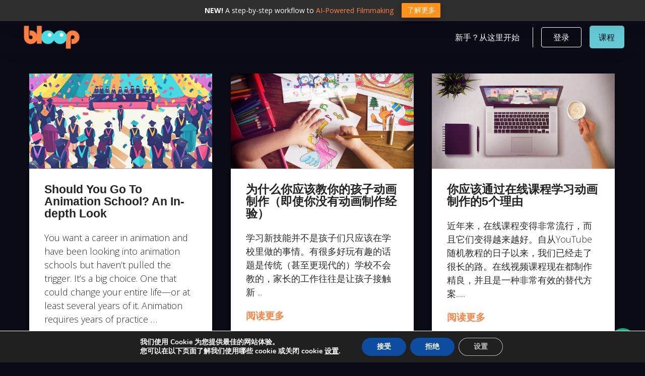

--- FILE ---
content_type: text/html; charset=UTF-8
request_url: https://www.bloopanimation.com/zh/tag/school/
body_size: 110505
content:
<!DOCTYPE html>
<html translate="no" class="no-js" lang="zh">
<head>
<meta charset="UTF-8">
<meta name="viewport" content="width=device-width, initial-scale=1.0">
<link rel="pingback" href="https://www.bloopanimation.com/xmlrpc.php">
<meta name='robots' content='index, follow, max-image-preview:large, max-snippet:-1, max-video-preview:-1' />
	<style>img:is([sizes="auto" i], [sizes^="auto," i]) { contain-intrinsic-size: 3000px 1500px }</style>
	
	<!-- This site is optimized with the Yoast SEO plugin v25.4 - https://yoast.com/wordpress/plugins/seo/ -->
	<title>学校档案 - Bloop动画</title>
<link crossorigin data-rocket-preconnect href="https://static.hotjar.com" rel="preconnect">
<link crossorigin data-rocket-preconnect href="https://www.googletagmanager.com" rel="preconnect">
<link crossorigin data-rocket-preconnect href="https://connect.facebook.net" rel="preconnect">
<link crossorigin data-rocket-preconnect href="https://fonts.googleapis.com" rel="preconnect">
<link crossorigin data-rocket-preconnect href="https://googleads.g.doubleclick.net" rel="preconnect">
<link crossorigin data-rocket-preconnect href="https://script.hotjar.com" rel="preconnect"><link rel="preload" data-rocket-preload as="image" href="https://www.bloopanimation.com/wp-content/uploads/2024/07/Should-You-Go-To-Animation-School-1200x626.jpg" imagesrcset="https://www.bloopanimation.com/wp-content/uploads/2024/07/Should-You-Go-To-Animation-School-1200x626.jpg 1200w, https://www.bloopanimation.com/wp-content/uploads/2024/07/Should-You-Go-To-Animation-School-300x156.jpg 300w, https://www.bloopanimation.com/wp-content/uploads/2024/07/Should-You-Go-To-Animation-School-1024x534.jpg 1024w, https://www.bloopanimation.com/wp-content/uploads/2024/07/Should-You-Go-To-Animation-School-768x400.jpg 768w, https://www.bloopanimation.com/wp-content/uploads/2024/07/Should-You-Go-To-Animation-School-360x188.jpg 360w, https://www.bloopanimation.com/wp-content/uploads/2024/07/Should-You-Go-To-Animation-School-500x261.jpg 500w, https://www.bloopanimation.com/wp-content/uploads/2024/07/Should-You-Go-To-Animation-School-100x52.jpg 100w, https://www.bloopanimation.com/wp-content/uploads/2024/07/Should-You-Go-To-Animation-School.jpg 1500w" imagesizes="(max-width: 1200px) 100vw, 1200px" fetchpriority="high">
	<link rel="canonical" href="https://www.bloopanimation.com/zh/tag/school/" />
	<meta property="og:locale" content="zh" />
	<meta property="og:type" content="article" />
	<meta property="og:title" content="学校档案 - Bloop动画" />
	<meta property="og:url" content="https://www.bloopanimation.com/zh/tag/school/" />
	<meta property="og:site_name" content="Bloop 动画" />
	<meta property="og:image" content="https://www.bloopanimation.com/wp-content/uploads/2016/10/morrmeroz_v02.jpg" />
	<meta property="og:image:width" content="1595" />
	<meta property="og:image:height" content="1039" />
	<meta property="og:image:type" content="image/jpeg" />
	<script type="application/ld+json" class="yoast-schema-graph">{"@context":"https:\/\/schema.org","@graph":[{"@type":"CollectionPage","@id":"https:\/\/www.bloopanimation.com\/tag\/school\/","url":"https:\/\/www.bloopanimation.com\/tag\/school\/","name":"\u5b66\u6821\u6863\u6848 - Bloop\u52a8\u753b","isPartOf":{"@id":"https:\/\/www.bloopanimation.com\/#website"},"primaryImageOfPage":{"@id":"https:\/\/www.bloopanimation.com\/tag\/school\/#primaryimage"},"image":{"@id":"https:\/\/www.bloopanimation.com\/tag\/school\/#primaryimage"},"thumbnailUrl":"https:\/\/www.bloopanimation.com\/wp-content\/uploads\/2024\/07\/Should-You-Go-To-Animation-School.jpg","breadcrumb":{"@id":"https:\/\/www.bloopanimation.com\/tag\/school\/#breadcrumb"},"inLanguage":"en-US"},{"@type":"ImageObject","inLanguage":"en-US","@id":"https:\/\/www.bloopanimation.com\/tag\/school\/#primaryimage","url":"https:\/\/www.bloopanimation.com\/wp-content\/uploads\/2024\/07\/Should-You-Go-To-Animation-School.jpg","contentUrl":"https:\/\/www.bloopanimation.com\/wp-content\/uploads\/2024\/07\/Should-You-Go-To-Animation-School.jpg","width":1500,"height":782},{"@type":"BreadcrumbList","@id":"https:\/\/www.bloopanimation.com\/tag\/school\/#breadcrumb","itemListElement":[{"@type":"ListItem","position":1,"name":"\u9996\u9875","item":"https:\/\/www.bloopanimation.com\/"},{"@type":"ListItem","position":2,"name":"\u5b66\u6821"}]},{"@type":"WebSite","@id":"https:\/\/www.bloopanimation.com\/#website","url":"https:\/\/www.bloopanimation.com\/","name":"Bloop \u52a8\u753b","description":"\u52a8\u753b\u7535\u5f71\u5236\u4f5c","publisher":{"@id":"https:\/\/www.bloopanimation.com\/#organization"},"potentialAction":[{"@type":"SearchAction","target":{"@type":"EntryPoint","urlTemplate":"https:\/\/www.bloopanimation.com\/?s={search_term_string}"},"query-input":{"@type":"PropertyValueSpecification","valueRequired":true,"valueName":"search_term_string"}}],"inLanguage":"en-US"},{"@type":"Organization","@id":"https:\/\/www.bloopanimation.com\/#organization","name":"Bloop \u52a8\u753b\u5de5\u4f5c\u5ba4","url":"https:\/\/www.bloopanimation.com\/","logo":{"@type":"ImageObject","inLanguage":"en-US","@id":"https:\/\/www.bloopanimation.com\/#\/schema\/logo\/image\/","url":"https:\/\/www.bloopanimation.com\/wp-content\/uploads\/2014\/06\/bloopAnimation_logo_015.png","contentUrl":"https:\/\/www.bloopanimation.com\/wp-content\/uploads\/2014\/06\/bloopAnimation_logo_015.png","width":400,"height":169,"caption":"Bloop Animation Studios"},"image":{"@id":"https:\/\/www.bloopanimation.com\/#\/schema\/logo\/image\/"},"sameAs":["https:\/\/www.facebook.com\/bloopanimation","https:\/\/x.com\/bloopanimation","https:\/\/www.linkedin.com\/company\/bloop-animation","https:\/\/www.youtube.com\/c\/bloopanimation"]}]}</script>
	<!-- / Yoast SEO plugin. -->


<style type="text/css">
                                </style><link rel='stylesheet' id='formidable-css' href='https://www.bloopanimation.com/wp-content/plugins/formidable/css/formidableforms.css?ver=1231145' type='text/css' media='all' />
<link rel='stylesheet' id='mp-theme-css' href='https://www.bloopanimation.com/wp-content/plugins/memberpress/css/ui/theme.css?ver=1.12.11' type='text/css' media='all' />
<link rel='stylesheet' id='wp-block-library-css' href='https://www.bloopanimation.com/wp-includes/css/dist/block-library/style.min.css?ver=6.8.3' type='text/css' media='all' />
<style id='wp-block-library-theme-inline-css' type='text/css'>
.wp-block-audio :where(figcaption){color:#555;font-size:13px;text-align:center}.is-dark-theme .wp-block-audio :where(figcaption){color:#ffffffa6}.wp-block-audio{margin:0 0 1em}.wp-block-code{border:1px solid #ccc;border-radius:4px;font-family:Menlo,Consolas,monaco,monospace;padding:.8em 1em}.wp-block-embed :where(figcaption){color:#555;font-size:13px;text-align:center}.is-dark-theme .wp-block-embed :where(figcaption){color:#ffffffa6}.wp-block-embed{margin:0 0 1em}.blocks-gallery-caption{color:#555;font-size:13px;text-align:center}.is-dark-theme .blocks-gallery-caption{color:#ffffffa6}:root :where(.wp-block-image figcaption){color:#555;font-size:13px;text-align:center}.is-dark-theme :root :where(.wp-block-image figcaption){color:#ffffffa6}.wp-block-image{margin:0 0 1em}.wp-block-pullquote{border-bottom:4px solid;border-top:4px solid;color:currentColor;margin-bottom:1.75em}.wp-block-pullquote cite,.wp-block-pullquote footer,.wp-block-pullquote__citation{color:currentColor;font-size:.8125em;font-style:normal;text-transform:uppercase}.wp-block-quote{border-left:.25em solid;margin:0 0 1.75em;padding-left:1em}.wp-block-quote cite,.wp-block-quote footer{color:currentColor;font-size:.8125em;font-style:normal;position:relative}.wp-block-quote:where(.has-text-align-right){border-left:none;border-right:.25em solid;padding-left:0;padding-right:1em}.wp-block-quote:where(.has-text-align-center){border:none;padding-left:0}.wp-block-quote.is-large,.wp-block-quote.is-style-large,.wp-block-quote:where(.is-style-plain){border:none}.wp-block-search .wp-block-search__label{font-weight:700}.wp-block-search__button{border:1px solid #ccc;padding:.375em .625em}:where(.wp-block-group.has-background){padding:1.25em 2.375em}.wp-block-separator.has-css-opacity{opacity:.4}.wp-block-separator{border:none;border-bottom:2px solid;margin-left:auto;margin-right:auto}.wp-block-separator.has-alpha-channel-opacity{opacity:1}.wp-block-separator:not(.is-style-wide):not(.is-style-dots){width:100px}.wp-block-separator.has-background:not(.is-style-dots){border-bottom:none;height:1px}.wp-block-separator.has-background:not(.is-style-wide):not(.is-style-dots){height:2px}.wp-block-table{margin:0 0 1em}.wp-block-table td,.wp-block-table th{word-break:normal}.wp-block-table :where(figcaption){color:#555;font-size:13px;text-align:center}.is-dark-theme .wp-block-table :where(figcaption){color:#ffffffa6}.wp-block-video :where(figcaption){color:#555;font-size:13px;text-align:center}.is-dark-theme .wp-block-video :where(figcaption){color:#ffffffa6}.wp-block-video{margin:0 0 1em}:root :where(.wp-block-template-part.has-background){margin-bottom:0;margin-top:0;padding:1.25em 2.375em}
</style>
<style id='classic-theme-styles-inline-css' type='text/css'>
/*! This file is auto-generated */
.wp-block-button__link{color:#fff;background-color:#32373c;border-radius:9999px;box-shadow:none;text-decoration:none;padding:calc(.667em + 2px) calc(1.333em + 2px);font-size:1.125em}.wp-block-file__button{background:#32373c;color:#fff;text-decoration:none}
</style>
<link rel='stylesheet' id='ultp-gutenberg-blocks-css' href='https://www.bloopanimation.com/wp-content/plugins/uncanny-toolkit-pro/src/blocks/dist/index.css?ver=4.3.2' type='text/css' media='all' />
<link rel='stylesheet' id='ulgm-gutenberg-blocks-css' href='https://www.bloopanimation.com/wp-content/plugins/uncanny-learndash-groups/src/blocks/dist/index.css?ver=6.1.3' type='text/css' media='all' />
<style id='global-styles-inline-css' type='text/css'>
:root{--wp--preset--aspect-ratio--square: 1;--wp--preset--aspect-ratio--4-3: 4/3;--wp--preset--aspect-ratio--3-4: 3/4;--wp--preset--aspect-ratio--3-2: 3/2;--wp--preset--aspect-ratio--2-3: 2/3;--wp--preset--aspect-ratio--16-9: 16/9;--wp--preset--aspect-ratio--9-16: 9/16;--wp--preset--color--black: #000000;--wp--preset--color--cyan-bluish-gray: #abb8c3;--wp--preset--color--white: #ffffff;--wp--preset--color--pale-pink: #f78da7;--wp--preset--color--vivid-red: #cf2e2e;--wp--preset--color--luminous-vivid-orange: #ff6900;--wp--preset--color--luminous-vivid-amber: #fcb900;--wp--preset--color--light-green-cyan: #7bdcb5;--wp--preset--color--vivid-green-cyan: #00d084;--wp--preset--color--pale-cyan-blue: #8ed1fc;--wp--preset--color--vivid-cyan-blue: #0693e3;--wp--preset--color--vivid-purple: #9b51e0;--wp--preset--gradient--vivid-cyan-blue-to-vivid-purple: linear-gradient(135deg,rgba(6,147,227,1) 0%,rgb(155,81,224) 100%);--wp--preset--gradient--light-green-cyan-to-vivid-green-cyan: linear-gradient(135deg,rgb(122,220,180) 0%,rgb(0,208,130) 100%);--wp--preset--gradient--luminous-vivid-amber-to-luminous-vivid-orange: linear-gradient(135deg,rgba(252,185,0,1) 0%,rgba(255,105,0,1) 100%);--wp--preset--gradient--luminous-vivid-orange-to-vivid-red: linear-gradient(135deg,rgba(255,105,0,1) 0%,rgb(207,46,46) 100%);--wp--preset--gradient--very-light-gray-to-cyan-bluish-gray: linear-gradient(135deg,rgb(238,238,238) 0%,rgb(169,184,195) 100%);--wp--preset--gradient--cool-to-warm-spectrum: linear-gradient(135deg,rgb(74,234,220) 0%,rgb(151,120,209) 20%,rgb(207,42,186) 40%,rgb(238,44,130) 60%,rgb(251,105,98) 80%,rgb(254,248,76) 100%);--wp--preset--gradient--blush-light-purple: linear-gradient(135deg,rgb(255,206,236) 0%,rgb(152,150,240) 100%);--wp--preset--gradient--blush-bordeaux: linear-gradient(135deg,rgb(254,205,165) 0%,rgb(254,45,45) 50%,rgb(107,0,62) 100%);--wp--preset--gradient--luminous-dusk: linear-gradient(135deg,rgb(255,203,112) 0%,rgb(199,81,192) 50%,rgb(65,88,208) 100%);--wp--preset--gradient--pale-ocean: linear-gradient(135deg,rgb(255,245,203) 0%,rgb(182,227,212) 50%,rgb(51,167,181) 100%);--wp--preset--gradient--electric-grass: linear-gradient(135deg,rgb(202,248,128) 0%,rgb(113,206,126) 100%);--wp--preset--gradient--midnight: linear-gradient(135deg,rgb(2,3,129) 0%,rgb(40,116,252) 100%);--wp--preset--font-size--small: 13px;--wp--preset--font-size--medium: 20px;--wp--preset--font-size--large: 36px;--wp--preset--font-size--x-large: 42px;--wp--preset--spacing--20: 0.44rem;--wp--preset--spacing--30: 0.67rem;--wp--preset--spacing--40: 1rem;--wp--preset--spacing--50: 1.5rem;--wp--preset--spacing--60: 2.25rem;--wp--preset--spacing--70: 3.38rem;--wp--preset--spacing--80: 5.06rem;--wp--preset--shadow--natural: 6px 6px 9px rgba(0, 0, 0, 0.2);--wp--preset--shadow--deep: 12px 12px 50px rgba(0, 0, 0, 0.4);--wp--preset--shadow--sharp: 6px 6px 0px rgba(0, 0, 0, 0.2);--wp--preset--shadow--outlined: 6px 6px 0px -3px rgba(255, 255, 255, 1), 6px 6px rgba(0, 0, 0, 1);--wp--preset--shadow--crisp: 6px 6px 0px rgba(0, 0, 0, 1);}:where(.is-layout-flex){gap: 0.5em;}:where(.is-layout-grid){gap: 0.5em;}body .is-layout-flex{display: flex;}.is-layout-flex{flex-wrap: wrap;align-items: center;}.is-layout-flex > :is(*, div){margin: 0;}body .is-layout-grid{display: grid;}.is-layout-grid > :is(*, div){margin: 0;}:where(.wp-block-columns.is-layout-flex){gap: 2em;}:where(.wp-block-columns.is-layout-grid){gap: 2em;}:where(.wp-block-post-template.is-layout-flex){gap: 1.25em;}:where(.wp-block-post-template.is-layout-grid){gap: 1.25em;}.has-black-color{color: var(--wp--preset--color--black) !important;}.has-cyan-bluish-gray-color{color: var(--wp--preset--color--cyan-bluish-gray) !important;}.has-white-color{color: var(--wp--preset--color--white) !important;}.has-pale-pink-color{color: var(--wp--preset--color--pale-pink) !important;}.has-vivid-red-color{color: var(--wp--preset--color--vivid-red) !important;}.has-luminous-vivid-orange-color{color: var(--wp--preset--color--luminous-vivid-orange) !important;}.has-luminous-vivid-amber-color{color: var(--wp--preset--color--luminous-vivid-amber) !important;}.has-light-green-cyan-color{color: var(--wp--preset--color--light-green-cyan) !important;}.has-vivid-green-cyan-color{color: var(--wp--preset--color--vivid-green-cyan) !important;}.has-pale-cyan-blue-color{color: var(--wp--preset--color--pale-cyan-blue) !important;}.has-vivid-cyan-blue-color{color: var(--wp--preset--color--vivid-cyan-blue) !important;}.has-vivid-purple-color{color: var(--wp--preset--color--vivid-purple) !important;}.has-black-background-color{background-color: var(--wp--preset--color--black) !important;}.has-cyan-bluish-gray-background-color{background-color: var(--wp--preset--color--cyan-bluish-gray) !important;}.has-white-background-color{background-color: var(--wp--preset--color--white) !important;}.has-pale-pink-background-color{background-color: var(--wp--preset--color--pale-pink) !important;}.has-vivid-red-background-color{background-color: var(--wp--preset--color--vivid-red) !important;}.has-luminous-vivid-orange-background-color{background-color: var(--wp--preset--color--luminous-vivid-orange) !important;}.has-luminous-vivid-amber-background-color{background-color: var(--wp--preset--color--luminous-vivid-amber) !important;}.has-light-green-cyan-background-color{background-color: var(--wp--preset--color--light-green-cyan) !important;}.has-vivid-green-cyan-background-color{background-color: var(--wp--preset--color--vivid-green-cyan) !important;}.has-pale-cyan-blue-background-color{background-color: var(--wp--preset--color--pale-cyan-blue) !important;}.has-vivid-cyan-blue-background-color{background-color: var(--wp--preset--color--vivid-cyan-blue) !important;}.has-vivid-purple-background-color{background-color: var(--wp--preset--color--vivid-purple) !important;}.has-black-border-color{border-color: var(--wp--preset--color--black) !important;}.has-cyan-bluish-gray-border-color{border-color: var(--wp--preset--color--cyan-bluish-gray) !important;}.has-white-border-color{border-color: var(--wp--preset--color--white) !important;}.has-pale-pink-border-color{border-color: var(--wp--preset--color--pale-pink) !important;}.has-vivid-red-border-color{border-color: var(--wp--preset--color--vivid-red) !important;}.has-luminous-vivid-orange-border-color{border-color: var(--wp--preset--color--luminous-vivid-orange) !important;}.has-luminous-vivid-amber-border-color{border-color: var(--wp--preset--color--luminous-vivid-amber) !important;}.has-light-green-cyan-border-color{border-color: var(--wp--preset--color--light-green-cyan) !important;}.has-vivid-green-cyan-border-color{border-color: var(--wp--preset--color--vivid-green-cyan) !important;}.has-pale-cyan-blue-border-color{border-color: var(--wp--preset--color--pale-cyan-blue) !important;}.has-vivid-cyan-blue-border-color{border-color: var(--wp--preset--color--vivid-cyan-blue) !important;}.has-vivid-purple-border-color{border-color: var(--wp--preset--color--vivid-purple) !important;}.has-vivid-cyan-blue-to-vivid-purple-gradient-background{background: var(--wp--preset--gradient--vivid-cyan-blue-to-vivid-purple) !important;}.has-light-green-cyan-to-vivid-green-cyan-gradient-background{background: var(--wp--preset--gradient--light-green-cyan-to-vivid-green-cyan) !important;}.has-luminous-vivid-amber-to-luminous-vivid-orange-gradient-background{background: var(--wp--preset--gradient--luminous-vivid-amber-to-luminous-vivid-orange) !important;}.has-luminous-vivid-orange-to-vivid-red-gradient-background{background: var(--wp--preset--gradient--luminous-vivid-orange-to-vivid-red) !important;}.has-very-light-gray-to-cyan-bluish-gray-gradient-background{background: var(--wp--preset--gradient--very-light-gray-to-cyan-bluish-gray) !important;}.has-cool-to-warm-spectrum-gradient-background{background: var(--wp--preset--gradient--cool-to-warm-spectrum) !important;}.has-blush-light-purple-gradient-background{background: var(--wp--preset--gradient--blush-light-purple) !important;}.has-blush-bordeaux-gradient-background{background: var(--wp--preset--gradient--blush-bordeaux) !important;}.has-luminous-dusk-gradient-background{background: var(--wp--preset--gradient--luminous-dusk) !important;}.has-pale-ocean-gradient-background{background: var(--wp--preset--gradient--pale-ocean) !important;}.has-electric-grass-gradient-background{background: var(--wp--preset--gradient--electric-grass) !important;}.has-midnight-gradient-background{background: var(--wp--preset--gradient--midnight) !important;}.has-small-font-size{font-size: var(--wp--preset--font-size--small) !important;}.has-medium-font-size{font-size: var(--wp--preset--font-size--medium) !important;}.has-large-font-size{font-size: var(--wp--preset--font-size--large) !important;}.has-x-large-font-size{font-size: var(--wp--preset--font-size--x-large) !important;}
:where(.wp-block-post-template.is-layout-flex){gap: 1.25em;}:where(.wp-block-post-template.is-layout-grid){gap: 1.25em;}
:where(.wp-block-columns.is-layout-flex){gap: 2em;}:where(.wp-block-columns.is-layout-grid){gap: 2em;}
:root :where(.wp-block-pullquote){font-size: 1.5em;line-height: 1.6;}
</style>
<link rel='stylesheet' id='bloopanimation-cornerstone-tabs-css' href='https://www.bloopanimation.com/wp-content/plugins/bloopanimation-customizations/assets/css/cornerstone-tabs.css?ver=1.0.01190-890xsd' type='text/css' media='all' />
<link rel='stylesheet' id='uncannyowl-learndash-toolkit-free-css' href='https://www.bloopanimation.com/wp-content/plugins/uncanny-learndash-toolkit/src/assets/frontend/dist/bundle.min.css?ver=3.7.0.3' type='text/css' media='all' />
<link rel='stylesheet' id='ultp-frontend-css' href='https://www.bloopanimation.com/wp-content/plugins/uncanny-toolkit-pro/src/assets/dist/frontend/bundle.min.css?ver=4.3.2' type='text/css' media='all' />
<link rel='stylesheet' id='affwp-forms-css' href='https://www.bloopanimation.com/wp-content/plugins/affiliate-wp/assets/css/forms.min.css?ver=2.28.0' type='text/css' media='all' />
<link rel='stylesheet' id='groundhogg-form-css' href='https://www.bloopanimation.com/wp-content/plugins/groundhogg/assets/css/frontend/form.css?ver=4.2.2.1' type='text/css' media='all' />
<link rel='stylesheet' id='learndash_quiz_front_css-css' href='//www.bloopanimation.com/wp-content/plugins/sfwd-lms/themes/legacy/templates/learndash_quiz_front.min.css?ver=4.20.1.1' type='text/css' media='all' />
<link rel='stylesheet' id='jquery-dropdown-css-css' href='//www.bloopanimation.com/wp-content/plugins/sfwd-lms/assets/css/jquery.dropdown.min.css?ver=4.20.1.1' type='text/css' media='all' />
<link rel='stylesheet' id='learndash_lesson_video-css' href='//www.bloopanimation.com/wp-content/plugins/sfwd-lms/themes/legacy/templates/learndash_lesson_video.min.css?ver=4.20.1.1' type='text/css' media='all' />
<link rel='stylesheet' id='hollerbox-popups-css' href='https://www.bloopanimation.com/wp-content/plugins/holler-box/assets/css/popups.css?ver=2.3.10' type='text/css' media='all' />
<link rel='stylesheet' id='weglot-css-css' href='https://www.bloopanimation.com/wp-content/plugins/weglot/dist/css/front-css.css?ver=4.3.3' type='text/css' media='all' />
<link rel='stylesheet' id='new-flag-css-css' href='https://www.bloopanimation.com/wp-content/plugins/weglot/dist/css/new-flags.css?ver=4.3.3' type='text/css' media='all' />
<link rel='stylesheet' id='x-stack-css' href='https://www.bloopanimation.com/wp-content/themes/pro/framework/dist/css/site/stacks/integrity-light.css?ver=6.6.9' type='text/css' media='all' />
<link rel='stylesheet' id='learndash-front-css' href='//www.bloopanimation.com/wp-content/plugins/sfwd-lms/themes/ld30/assets/css/learndash.min.css?ver=4.20.1.1' type='text/css' media='all' />
<style id='learndash-front-inline-css' type='text/css'>
		.learndash-wrapper .ld-item-list .ld-item-list-item.ld-is-next,
		.learndash-wrapper .wpProQuiz_content .wpProQuiz_questionListItem label:focus-within {
			border-color: #273661;
		}

		/*
		.learndash-wrapper a:not(.ld-button):not(#quiz_continue_link):not(.ld-focus-menu-link):not(.btn-blue):not(#quiz_continue_link):not(.ld-js-register-account):not(#ld-focus-mode-course-heading):not(#btn-join):not(.ld-item-name):not(.ld-table-list-item-preview):not(.ld-lesson-item-preview-heading),
		 */

		.learndash-wrapper .ld-breadcrumbs a,
		.learndash-wrapper .ld-lesson-item.ld-is-current-lesson .ld-lesson-item-preview-heading,
		.learndash-wrapper .ld-lesson-item.ld-is-current-lesson .ld-lesson-title,
		.learndash-wrapper .ld-primary-color-hover:hover,
		.learndash-wrapper .ld-primary-color,
		.learndash-wrapper .ld-primary-color-hover:hover,
		.learndash-wrapper .ld-primary-color,
		.learndash-wrapper .ld-tabs .ld-tabs-navigation .ld-tab.ld-active,
		.learndash-wrapper .ld-button.ld-button-transparent,
		.learndash-wrapper .ld-button.ld-button-reverse,
		.learndash-wrapper .ld-icon-certificate,
		.learndash-wrapper .ld-login-modal .ld-login-modal-login .ld-modal-heading,
		#wpProQuiz_user_content a,
		.learndash-wrapper .ld-item-list .ld-item-list-item a.ld-item-name:hover,
		.learndash-wrapper .ld-focus-comments__heading-actions .ld-expand-button,
		.learndash-wrapper .ld-focus-comments__heading a,
		.learndash-wrapper .ld-focus-comments .comment-respond a,
		.learndash-wrapper .ld-focus-comment .ld-comment-reply a.comment-reply-link:hover,
		.learndash-wrapper .ld-expand-button.ld-button-alternate {
			color: #273661 !important;
		}

		.learndash-wrapper .ld-focus-comment.bypostauthor>.ld-comment-wrapper,
		.learndash-wrapper .ld-focus-comment.role-group_leader>.ld-comment-wrapper,
		.learndash-wrapper .ld-focus-comment.role-administrator>.ld-comment-wrapper {
			background-color:rgba(39, 54, 97, 0.03) !important;
		}


		.learndash-wrapper .ld-primary-background,
		.learndash-wrapper .ld-tabs .ld-tabs-navigation .ld-tab.ld-active:after {
			background: #273661 !important;
		}



		.learndash-wrapper .ld-course-navigation .ld-lesson-item.ld-is-current-lesson .ld-status-incomplete,
		.learndash-wrapper .ld-focus-comment.bypostauthor:not(.ptype-sfwd-assignment) >.ld-comment-wrapper>.ld-comment-avatar img,
		.learndash-wrapper .ld-focus-comment.role-group_leader>.ld-comment-wrapper>.ld-comment-avatar img,
		.learndash-wrapper .ld-focus-comment.role-administrator>.ld-comment-wrapper>.ld-comment-avatar img {
			border-color: #273661 !important;
		}



		.learndash-wrapper .ld-loading::before {
			border-top:3px solid #273661 !important;
		}

		.learndash-wrapper .ld-button:hover:not(.learndash-link-previous-incomplete):not(.ld-button-transparent):not(.ld--ignore-inline-css),
		#learndash-tooltips .ld-tooltip:after,
		#learndash-tooltips .ld-tooltip,
		.learndash-wrapper .ld-primary-background,
		.learndash-wrapper .btn-join:not(.ld--ignore-inline-css),
		.learndash-wrapper #btn-join:not(.ld--ignore-inline-css),
		.learndash-wrapper .ld-button:not(.ld-button-reverse):not(.learndash-link-previous-incomplete):not(.ld-button-transparent):not(.ld--ignore-inline-css),
		.learndash-wrapper .ld-expand-button,
		.learndash-wrapper .wpProQuiz_content .wpProQuiz_button:not(.wpProQuiz_button_reShowQuestion):not(.wpProQuiz_button_restartQuiz),
		.learndash-wrapper .wpProQuiz_content .wpProQuiz_button2,
		.learndash-wrapper .ld-focus .ld-focus-sidebar .ld-course-navigation-heading,
		.learndash-wrapper .ld-focus .ld-focus-sidebar .ld-focus-sidebar-trigger,
		.learndash-wrapper .ld-focus-comments .form-submit #submit,
		.learndash-wrapper .ld-login-modal input[type='submit'],
		.learndash-wrapper .ld-login-modal .ld-login-modal-register,
		.learndash-wrapper .wpProQuiz_content .wpProQuiz_certificate a.btn-blue,
		.learndash-wrapper .ld-focus .ld-focus-header .ld-user-menu .ld-user-menu-items a,
		#wpProQuiz_user_content table.wp-list-table thead th,
		#wpProQuiz_overlay_close,
		.learndash-wrapper .ld-expand-button.ld-button-alternate .ld-icon {
			background-color: #273661 !important;
		}

		.learndash-wrapper .ld-focus .ld-focus-header .ld-user-menu .ld-user-menu-items:before {
			border-bottom-color: #273661 !important;
		}

		.learndash-wrapper .ld-button.ld-button-transparent:hover {
			background: transparent !important;
		}

		.learndash-wrapper .ld-focus .ld-focus-header .sfwd-mark-complete .learndash_mark_complete_button,
		.learndash-wrapper .ld-focus .ld-focus-header #sfwd-mark-complete #learndash_mark_complete_button,
		.learndash-wrapper .ld-button.ld-button-transparent,
		.learndash-wrapper .ld-button.ld-button-alternate,
		.learndash-wrapper .ld-expand-button.ld-button-alternate {
			background-color:transparent !important;
		}

		.learndash-wrapper .ld-focus-header .ld-user-menu .ld-user-menu-items a,
		.learndash-wrapper .ld-button.ld-button-reverse:hover,
		.learndash-wrapper .ld-alert-success .ld-alert-icon.ld-icon-certificate,
		.learndash-wrapper .ld-alert-warning .ld-button:not(.learndash-link-previous-incomplete),
		.learndash-wrapper .ld-primary-background.ld-status {
			color:white !important;
		}

		.learndash-wrapper .ld-status.ld-status-unlocked {
			background-color: rgba(39,54,97,0.2) !important;
			color: #273661 !important;
		}

		.learndash-wrapper .wpProQuiz_content .wpProQuiz_addToplist {
			background-color: rgba(39,54,97,0.1) !important;
			border: 1px solid #273661 !important;
		}

		.learndash-wrapper .wpProQuiz_content .wpProQuiz_toplistTable th {
			background: #273661 !important;
		}

		.learndash-wrapper .wpProQuiz_content .wpProQuiz_toplistTrOdd {
			background-color: rgba(39,54,97,0.1) !important;
		}

		.learndash-wrapper .wpProQuiz_content .wpProQuiz_reviewDiv li.wpProQuiz_reviewQuestionTarget {
			background-color: #273661 !important;
		}
		.learndash-wrapper .wpProQuiz_content .wpProQuiz_time_limit .wpProQuiz_progress {
			background-color: #273661 !important;
		}
		
		.learndash-wrapper #quiz_continue_link,
		.learndash-wrapper .ld-secondary-background,
		.learndash-wrapper .learndash_mark_complete_button,
		.learndash-wrapper #learndash_mark_complete_button,
		.learndash-wrapper .ld-status-complete,
		.learndash-wrapper .ld-alert-success .ld-button,
		.learndash-wrapper .ld-alert-success .ld-alert-icon {
			background-color: #459b7e !important;
		}

		.learndash-wrapper .wpProQuiz_content a#quiz_continue_link {
			background-color: #459b7e !important;
		}

		.learndash-wrapper .course_progress .sending_progress_bar {
			background: #459b7e !important;
		}

		.learndash-wrapper .wpProQuiz_content .wpProQuiz_button_reShowQuestion:hover, .learndash-wrapper .wpProQuiz_content .wpProQuiz_button_restartQuiz:hover {
			background-color: #459b7e !important;
			opacity: 0.75;
		}

		.learndash-wrapper .ld-secondary-color-hover:hover,
		.learndash-wrapper .ld-secondary-color,
		.learndash-wrapper .ld-focus .ld-focus-header .sfwd-mark-complete .learndash_mark_complete_button,
		.learndash-wrapper .ld-focus .ld-focus-header #sfwd-mark-complete #learndash_mark_complete_button,
		.learndash-wrapper .ld-focus .ld-focus-header .sfwd-mark-complete:after {
			color: #459b7e !important;
		}

		.learndash-wrapper .ld-secondary-in-progress-icon {
			border-left-color: #459b7e !important;
			border-top-color: #459b7e !important;
		}

		.learndash-wrapper .ld-alert-success {
			border-color: #459b7e;
			background-color: transparent !important;
			color: #459b7e;
		}

		.learndash-wrapper .wpProQuiz_content .wpProQuiz_reviewQuestion li.wpProQuiz_reviewQuestionSolved,
		.learndash-wrapper .wpProQuiz_content .wpProQuiz_box li.wpProQuiz_reviewQuestionSolved {
			background-color: #459b7e !important;
		}

		.learndash-wrapper .wpProQuiz_content  .wpProQuiz_reviewLegend span.wpProQuiz_reviewColor_Answer {
			background-color: #459b7e !important;
		}

				.learndash-wrapper .ld-focus .ld-focus-main .ld-focus-content {
			max-width: inherit;
		}
		
</style>
<link rel='stylesheet' id='betterdocs-instant-answer-css' href='https://www.bloopanimation.com/wp-content/plugins/betterdocs-pro/assets/public/css/instant-answer.css?ver=82ac3f719faee5c4e6ac' type='text/css' media='all' />
<style id='betterdocs-instant-answer-inline-css' type='text/css'>
.betterdocs-ia-docs .betterdocs-ia-docs-heading .doc-title{color:#111213;}.betterdocs-ia-docs .betterdocs-ia-docs-heading{background-color:#fff;}.betterdocs-ia-docs-content .content-item h4{color:#111213;}.betterdocs-ia-docs-content .content-item p{color:#6D7175;}.betterdocs-ia-docs-content{background-color:#fff;}.betterdocs-ia-common-header .betterdocs-ia-search .betterdocs-ia-search-field::placeholder{color:#1c1c1c;}.betterdocs-ia-common-header .betterdocs-ia-search .betterdocs-ia-search-field{color:#000000;}.betterdocs-ia-common-header .betterdocs-ia-search .betterdocs-ia-search-icon svg{fill:#FFFFFF;}.betterdocs-ia-tabs{background-color:#FFF;}.betterdocs-ia-tabs li p{color:#202223;}.betterdocs-ia-tab-message-container .message__header .header__content h4{color:#fff;}.betterdocs-ia-tab-message-container .message__header .header__content p{color:#fff;}.betterdocs-ia-tab-message-container .betterdocs-ia-feedback-form .betterdocs-ia-email-group p, .betterdocs-ia-tab-message-container .betterdocs-ia-feedback-form .betterdocs-ia-name-group p, .betterdocs-ia-tab-message-container .betterdocs-ia-feedback-form .betterdocs-ia-subject-group p, .betterdocs-ia-tab-message-container .betterdocs-ia-feedback-form .betterdocs-ia-message-group p{color:#202223;}.betterdocs-ia-tab-message-container .betterdocs-ia-feedback-form .betterdocs-ia-attachments-group button{background-color:#fff;}.betterdocs-ia-tab-message-container .betterdocs-ia-feedback-form .betterdocs-ia-attachments-group p{color:#6d7175;}.betterdocs-ia-single-docs-wrapper .betterdocs-ia-singleDoc-content .doc-title{color:#111213;}.betterdocs-ia-single-docs-wrapper .betterdocs-ia-singleDoc-header.on-scroll h2{color:#111213;}.betterdocs-ia-single-docs-wrapper .betterdocs-ia-singleDoc-header{background-color:#F6F6F7;}.betterdocs-ia-single-docs-wrapper .betterdocs-ia-singleDoc-header .content-icon-back, .betterdocs-ia-single-docs-wrapper .betterdocs-ia-singleDoc-header .content-icon-expand{background-color:#f6f6f7;}.betterdocs-ia-single-docs-wrapper .betterdocs-ia-singleDoc-footer .betterdocs-ia-footer-feedback .betterdocs-ia-reaction-group .ia-reaction{background-color:#00A375;}.betterdocs-ia-single-docs-wrapper .betterdocs-ia-singleDoc-footer .betterdocs-ia-footer-feedback .betterdocs-ia-reaction-group .ia-reaction .betterdocs-emo{fill:#ffffff;}.betterdocs-ia-single-docs-wrapper .betterdocs-ia-singleDoc-footer .betterdocs-ia-footer-feedback p{color:#FAFAFA;}.betterdocs-ia-launcher-wrapper{right:20px;}.betterdocs-ia-main-wrapper{right:20px;}
</style>
<link rel='stylesheet' id='the-grid-css' href='https://www.bloopanimation.com/wp-content/plugins/the-grid/frontend/assets/css/the-grid.min.css?ver=2.7.9.1' type='text/css' media='all' />
<style id='the-grid-inline-css' type='text/css'>
.tolb-holder{background:rgba(0,0,0,0.8)}.tolb-holder .tolb-close,.tolb-holder .tolb-title,.tolb-holder .tolb-counter,.tolb-holder .tolb-next i,.tolb-holder .tolb-prev i{color:#ffffff}.tolb-holder .tolb-load{border-color:rgba(255,255,255,0.2);border-left:3px solid #ffffff}
.to-heart-icon,.to-heart-icon svg,.to-post-like,.to-post-like .to-like-count{position:relative;display:inline-block}.to-post-like{width:auto;cursor:pointer;font-weight:400}.to-heart-icon{float:left;margin:0 4px 0 0}.to-heart-icon svg{overflow:visible;width:15px;height:14px}.to-heart-icon g{-webkit-transform:scale(1);transform:scale(1)}.to-heart-icon path{-webkit-transform:scale(1);transform:scale(1);transition:fill .4s ease,stroke .4s ease}.no-liked .to-heart-icon path{fill:#999;stroke:#999}.empty-heart .to-heart-icon path{fill:transparent!important;stroke:#999}.liked .to-heart-icon path,.to-heart-icon svg:hover path{fill:#ff6863!important;stroke:#ff6863!important}@keyframes heartBeat{0%{transform:scale(1)}20%{transform:scale(.8)}30%{transform:scale(.95)}45%{transform:scale(.75)}50%{transform:scale(.85)}100%{transform:scale(.9)}}@-webkit-keyframes heartBeat{0%,100%,50%{-webkit-transform:scale(1)}20%{-webkit-transform:scale(.8)}30%{-webkit-transform:scale(.95)}45%{-webkit-transform:scale(.75)}}.heart-pulse g{-webkit-animation-name:heartBeat;animation-name:heartBeat;-webkit-animation-duration:1s;animation-duration:1s;-webkit-animation-iteration-count:infinite;animation-iteration-count:infinite;-webkit-transform-origin:50% 50%;transform-origin:50% 50%}.to-post-like a{color:inherit!important;fill:inherit!important;stroke:inherit!important}
</style>
<style id='cs-inline-css' type='text/css'>
@media (min-width:1200px){.x-hide-xl{display:none !important;}}@media (min-width:979px) and (max-width:1199px){.x-hide-lg{display:none !important;}}@media (min-width:767px) and (max-width:978px){.x-hide-md{display:none !important;}}@media (min-width:480px) and (max-width:766px){.x-hide-sm{display:none !important;}}@media (max-width:479px){.x-hide-xs{display:none !important;}} a,h1 a:hover,h2 a:hover,h3 a:hover,h4 a:hover,h5 a:hover,h6 a:hover,.x-breadcrumb-wrap a:hover,.widget ul li a:hover,.widget ol li a:hover,.widget.widget_text ul li a,.widget.widget_text ol li a,.widget_nav_menu .current-menu-item > a,.x-accordion-heading .x-accordion-toggle:hover,.x-comment-author a:hover,.x-comment-time:hover,.x-recent-posts a:hover .h-recent-posts{color:rgb(255,130,67);}a:hover,.widget.widget_text ul li a:hover,.widget.widget_text ol li a:hover,.x-twitter-widget ul li a:hover{color:#ff671c;}.rev_slider_wrapper,a.x-img-thumbnail:hover,.x-slider-container.below,.page-template-template-blank-3-php .x-slider-container.above,.page-template-template-blank-6-php .x-slider-container.above{border-color:rgb(255,130,67);}.entry-thumb:before,.x-pagination span.current,.woocommerce-pagination span[aria-current],.flex-direction-nav a,.flex-control-nav a:hover,.flex-control-nav a.flex-active,.mejs-time-current,.x-dropcap,.x-skill-bar .bar,.x-pricing-column.featured h2,.h-comments-title small,.x-entry-share .x-share:hover,.x-highlight,.x-recent-posts .x-recent-posts-img:after{background-color:rgb(255,130,67);}.x-nav-tabs > .active > a,.x-nav-tabs > .active > a:hover{box-shadow:inset 0 3px 0 0 rgb(255,130,67);}.x-main{width:calc(73% - 2.463055%);}.x-sidebar{width:calc(100% - 2.463055% - 73%);}.x-comment-author,.x-comment-time,.comment-form-author label,.comment-form-email label,.comment-form-url label,.comment-form-rating label,.comment-form-comment label,.widget_calendar #wp-calendar caption,.widget.widget_rss li .rsswidget{font-family:Helvetica,Arial,sans-serif;font-weight:700;}.p-landmark-sub,.p-meta,input,button,select,textarea{font-family:"Open Sans",sans-serif;}.widget ul li a,.widget ol li a,.x-comment-time{color:rgb(42,42,42);}.widget_text ol li a,.widget_text ul li a{color:rgb(255,130,67);}.widget_text ol li a:hover,.widget_text ul li a:hover{color:#ff671c;}.comment-form-author label,.comment-form-email label,.comment-form-url label,.comment-form-rating label,.comment-form-comment label,.widget_calendar #wp-calendar th,.p-landmark-sub strong,.widget_tag_cloud .tagcloud a:hover,.widget_tag_cloud .tagcloud a:active,.entry-footer a:hover,.entry-footer a:active,.x-breadcrumbs .current,.x-comment-author,.x-comment-author a{color:rgb(35,35,35);}.widget_calendar #wp-calendar th{border-color:rgb(35,35,35);}.h-feature-headline span i{background-color:rgb(35,35,35);}@media (max-width:978.98px){}html{font-size:18px;}@media (min-width:479px){html{font-size:18px;}}@media (min-width:766px){html{font-size:18px;}}@media (min-width:978px){html{font-size:18px;}}@media (min-width:1199px){html{font-size:18px;}}body{font-style:normal;font-weight:300;color:rgb(42,42,42);background-color:rgba(10,11,21,1);}.w-b{font-weight:300 !important;}h1,h2,h3,h4,h5,h6,.h1,.h2,.h3,.h4,.h5,.h6,.x-text-headline{font-family:Helvetica,Arial,sans-serif;font-style:normal;font-weight:700;}h1,.h1{letter-spacing:0em;}h2,.h2{letter-spacing:0em;}h3,.h3{letter-spacing:-0.015em;}h4,.h4{letter-spacing:-0.034em;}h5,.h5{letter-spacing:-0.039em;}h6,.h6{letter-spacing:-0.059em;}.w-h{font-weight:700 !important;}.x-container.width{width:91%;}.x-container.max{max-width:1200px;}.x-bar-content.x-container.width{flex-basis:91%;}.x-main.full{float:none;clear:both;display:block;width:auto;}@media (max-width:978.98px){.x-main.full,.x-main.left,.x-main.right,.x-sidebar.left,.x-sidebar.right{float:none;display:block;width:auto !important;}}.entry-header,.entry-content{font-size:1rem;}body,input,button,select,textarea{font-family:"Open Sans",sans-serif;}h1,h2,h3,h4,h5,h6,.h1,.h2,.h3,.h4,.h5,.h6,h1 a,h2 a,h3 a,h4 a,h5 a,h6 a,.h1 a,.h2 a,.h3 a,.h4 a,.h5 a,.h6 a,blockquote{color:rgb(35,35,35);}.cfc-h-tx{color:rgb(35,35,35) !important;}.cfc-h-bd{border-color:rgb(35,35,35) !important;}.cfc-h-bg{background-color:rgb(35,35,35) !important;}.cfc-b-tx{color:rgb(42,42,42) !important;}.cfc-b-bd{border-color:rgb(42,42,42) !important;}.cfc-b-bg{background-color:rgb(42,42,42) !important;}.x-btn,.button,[type="submit"]{color:hsl(0,0%,100%);border-color:#ff8243;background-color:#ff8243;text-shadow:0 0.075em 0.075em rgba(0,0,0,0.5);border-radius:0.25em;}.x-btn:hover,.button:hover,[type="submit"]:hover{color:#ffffff;border-color:#ff6214;background-color:#ff6214;text-shadow:0 0.075em 0.075em rgba(0,0,0,0.5);}.x-btn.x-btn-real,.x-btn.x-btn-real:hover{margin-bottom:0.25em;text-shadow:0 0.075em 0.075em rgba(0,0,0,0.65);}.x-btn.x-btn-real{box-shadow:0 0.25em 0 0 #a71000,0 4px 9px rgba(0,0,0,0.75);}.x-btn.x-btn-real:hover{box-shadow:0 0.25em 0 0 #ff6214,0 4px 9px rgba(0,0,0,0.75);}.x-btn.x-btn-flat,.x-btn.x-btn-flat:hover{margin-bottom:0;text-shadow:0 0.075em 0.075em rgba(0,0,0,0.65);box-shadow:none;}.x-btn.x-btn-transparent,.x-btn.x-btn-transparent:hover{margin-bottom:0;border-width:3px;text-shadow:none;text-transform:uppercase;background-color:transparent;box-shadow:none;}.bg .mejs-container,.x-video .mejs-container{position:unset !important;} @font-face{font-family:'FontAwesomePro';font-style:normal;font-weight:900;font-display:block;src:url('https://www.bloopanimation.com/wp-content/themes/pro/cornerstone/assets/fonts/fa-solid-900.woff2?ver=6.7.2') format('woff2'),url('https://www.bloopanimation.com/wp-content/themes/pro/cornerstone/assets/fonts/fa-solid-900.ttf?ver=6.7.2') format('truetype');}[data-x-fa-pro-icon]{font-family:"FontAwesomePro" !important;}[data-x-fa-pro-icon]:before{content:attr(data-x-fa-pro-icon);}[data-x-icon],[data-x-icon-o],[data-x-icon-l],[data-x-icon-s],[data-x-icon-b],[data-x-icon-sr],[data-x-icon-ss],[data-x-icon-sl],[data-x-fa-pro-icon],[class*="cs-fa-"]{display:inline-flex;font-style:normal;font-weight:400;text-decoration:inherit;text-rendering:auto;-webkit-font-smoothing:antialiased;-moz-osx-font-smoothing:grayscale;}[data-x-icon].left,[data-x-icon-o].left,[data-x-icon-l].left,[data-x-icon-s].left,[data-x-icon-b].left,[data-x-icon-sr].left,[data-x-icon-ss].left,[data-x-icon-sl].left,[data-x-fa-pro-icon].left,[class*="cs-fa-"].left{margin-right:0.5em;}[data-x-icon].right,[data-x-icon-o].right,[data-x-icon-l].right,[data-x-icon-s].right,[data-x-icon-b].right,[data-x-icon-sr].right,[data-x-icon-ss].right,[data-x-icon-sl].right,[data-x-fa-pro-icon].right,[class*="cs-fa-"].right{margin-left:0.5em;}[data-x-icon]:before,[data-x-icon-o]:before,[data-x-icon-l]:before,[data-x-icon-s]:before,[data-x-icon-b]:before,[data-x-icon-sr]:before,[data-x-icon-ss]:before,[data-x-icon-sl]:before,[data-x-fa-pro-icon]:before,[class*="cs-fa-"]:before{line-height:1;}@font-face{font-family:'FontAwesome';font-style:normal;font-weight:900;font-display:block;src:url('https://www.bloopanimation.com/wp-content/themes/pro/cornerstone/assets/fonts/fa-solid-900.woff2?ver=6.7.2') format('woff2'),url('https://www.bloopanimation.com/wp-content/themes/pro/cornerstone/assets/fonts/fa-solid-900.ttf?ver=6.7.2') format('truetype');}[data-x-icon],[data-x-icon-s],[data-x-icon][class*="cs-fa-"]{font-family:"FontAwesome" !important;font-weight:900;}[data-x-icon]:before,[data-x-icon][class*="cs-fa-"]:before{content:attr(data-x-icon);}[data-x-icon-s]:before{content:attr(data-x-icon-s);}@font-face{font-family:'FontAwesomeRegular';font-style:normal;font-weight:400;font-display:block;src:url('https://www.bloopanimation.com/wp-content/themes/pro/cornerstone/assets/fonts/fa-regular-400.woff2?ver=6.7.2') format('woff2'),url('https://www.bloopanimation.com/wp-content/themes/pro/cornerstone/assets/fonts/fa-regular-400.ttf?ver=6.7.2') format('truetype');}@font-face{font-family:'FontAwesomePro';font-style:normal;font-weight:400;font-display:block;src:url('https://www.bloopanimation.com/wp-content/themes/pro/cornerstone/assets/fonts/fa-regular-400.woff2?ver=6.7.2') format('woff2'),url('https://www.bloopanimation.com/wp-content/themes/pro/cornerstone/assets/fonts/fa-regular-400.ttf?ver=6.7.2') format('truetype');}[data-x-icon-o]{font-family:"FontAwesomeRegular" !important;}[data-x-icon-o]:before{content:attr(data-x-icon-o);}@font-face{font-family:'FontAwesomeLight';font-style:normal;font-weight:300;font-display:block;src:url('https://www.bloopanimation.com/wp-content/themes/pro/cornerstone/assets/fonts/fa-light-300.woff2?ver=6.7.2') format('woff2'),url('https://www.bloopanimation.com/wp-content/themes/pro/cornerstone/assets/fonts/fa-light-300.ttf?ver=6.7.2') format('truetype');}@font-face{font-family:'FontAwesomePro';font-style:normal;font-weight:300;font-display:block;src:url('https://www.bloopanimation.com/wp-content/themes/pro/cornerstone/assets/fonts/fa-light-300.woff2?ver=6.7.2') format('woff2'),url('https://www.bloopanimation.com/wp-content/themes/pro/cornerstone/assets/fonts/fa-light-300.ttf?ver=6.7.2') format('truetype');}[data-x-icon-l]{font-family:"FontAwesomeLight" !important;font-weight:300;}[data-x-icon-l]:before{content:attr(data-x-icon-l);}@font-face{font-family:'FontAwesomeBrands';font-style:normal;font-weight:normal;font-display:block;src:url('https://www.bloopanimation.com/wp-content/themes/pro/cornerstone/assets/fonts/fa-brands-400.woff2?ver=6.7.2') format('woff2'),url('https://www.bloopanimation.com/wp-content/themes/pro/cornerstone/assets/fonts/fa-brands-400.ttf?ver=6.7.2') format('truetype');}[data-x-icon-b]{font-family:"FontAwesomeBrands" !important;}[data-x-icon-b]:before{content:attr(data-x-icon-b);}.widget.widget_rss li .rsswidget:before{content:"\f35d";padding-right:0.4em;font-family:"FontAwesome";} .m2gth-0.x-bar{height:auto;background-color:rgb(47,47,47);box-shadow:0em 0.15em 2em rgba(0,0,0,0.15);z-index:9998;}.m2gth-0 .x-bar-content{justify-content:center;height:auto;}.m2gth-0.x-bar-outer-spacers:after,.m2gth-0.x-bar-outer-spacers:before{flex-basis:0em;width:0em!important;height:0em;}.m2gth-0.x-bar-space{height:auto;}.m2gth-1.x-bar{border-top-width:0;border-right-width:0;border-bottom-width:0;border-left-width:0;font-size:16px;}.m2gth-1 .x-bar-content{display:flex;flex-direction:row;align-items:center;flex-grow:0;flex-shrink:1;flex-basis:100%;max-width:1200px;}.m2gth-1.x-bar-space{font-size:16px;}.m2gth-2.x-bar{height:4em;background-color:#0a0b15;box-shadow:-1em 0.64em 2em -24px rgba(0,0,0,0.3);z-index:200;}.m2gth-2 .x-bar-content{justify-content:space-between;height:4em;}.m2gth-2.x-bar-outer-spacers:after,.m2gth-2.x-bar-outer-spacers:before{flex-basis:2.08em;width:2.08em!important;height:2.08em;}.m2gth-2.x-bar-space{height:4em;}.m2gth-3.x-bar-container{display:flex;flex-direction:row;align-items:center;flex-basis:auto;border-top-width:0;border-right-width:0;border-bottom-width:0;border-left-width:0;font-size:1em;z-index:1;}.m2gth-4.x-bar-container{justify-content:center;}.m2gth-5.x-bar-container{flex-grow:1;flex-shrink:0;}.m2gth-6.x-bar-container{flex-grow:0;flex-shrink:1;}.m2gth-7.x-bar-container{justify-content:space-evenly;}.m2gth-8.x-text{border-top-width:0;border-right-width:0;border-bottom-width:0;border-left-width:0;font-style:normal;letter-spacing:0em;text-transform:none;}.m2gth-8.x-text > :first-child{margin-top:0;}.m2gth-8.x-text > :last-child{margin-bottom:0;}.m2gth-9.x-text{font-family:"Open Sans",sans-serif;font-size:14px;font-weight:400;line-height:1.4;color:rgb(255,255,255);}.m2gth-a.x-text{font-family:inherit;line-height:inherit;}.m2gth-b.x-text{font-size:1em;font-weight:inherit;}.m2gth-c.x-text{color:rgba(0,0,0,1);}.m2gth-d.x-text{color:#fff;}.m2gth-e.x-text{font-size:1.5em;font-weight:bold;}.m2gth-f.x-anchor {margin-top:0.4em;margin-bottom:0.4em;border-top-left-radius:.1em;border-top-right-radius:.1em;border-bottom-right-radius:.1em;border-bottom-left-radius:.1em;background-color:rgb(255,146,25);box-shadow:0em 0.15em 0.65em 0em rgba(0,0,0,0.25);}.m2gth-f.x-anchor .x-anchor-content {padding-top:0.1em;padding-right:0.35em;padding-bottom:0.2em;padding-left:0.35em;}.m2gth-f.x-anchor:hover,.m2gth-f.x-anchor[class*="active"],[data-x-effect-provider*="colors"]:hover .m2gth-f.x-anchor {background-color:rgba(255,255,255,1);}.m2gth-f.x-anchor .x-anchor-text-primary {font-size:14px;}.m2gth-g.x-anchor {margin-right:0em;margin-left:1em;}.m2gth-h.x-anchor {border-top-width:0;border-right-width:0;border-bottom-width:0;border-left-width:0;}.m2gth-i.x-anchor {font-size:1em;}.m2gth-i.x-anchor .x-anchor-content {display:flex;justify-content:center;align-items:center;}.m2gth-j.x-anchor .x-anchor-content {flex-direction:row;}.m2gth-k.x-anchor .x-anchor-text {margin-top:5px;margin-bottom:5px;margin-left:5px;}.m2gth-l.x-anchor .x-anchor-text {margin-right:5px;}.m2gth-m.x-anchor .x-anchor-text-primary {font-family:inherit;}.m2gth-n.x-anchor .x-anchor-text-primary {font-style:normal;line-height:1;}.m2gth-o.x-anchor .x-anchor-text-primary {font-weight:300;}.m2gth-p.x-anchor .x-anchor-text-primary {color:rgb(255,255,255);}.m2gth-q.x-anchor:hover .x-anchor-text-primary,.m2gth-q.x-anchor[class*="active"] .x-anchor-text-primary,[data-x-effect-provider*="colors"]:hover .m2gth-q.x-anchor .x-anchor-text-primary {color:rgba(0,0,0,0.5);}.m2gth-r.x-anchor {width:2em;height:2em;}.m2gth-r.x-anchor .x-toggle-burger {margin-top:4.25em;margin-bottom:4.25em;}.m2gth-r.x-anchor .x-toggle-burger-bun-t {transform:translate3d(0,calc(4.25em * -1),0);}.m2gth-r.x-anchor .x-toggle-burger-bun-b {transform:translate3d(0,4.25em,0);}.m2gth-u.x-anchor {background-color:transparent;}.m2gth-w.x-anchor .x-graphic {margin-top:5px;}.m2gth-x.x-anchor .x-graphic {margin-right:5px;margin-bottom:5px;margin-left:5px;}.m2gth-x.x-anchor .x-graphic-icon {border-top-width:0;border-right-width:0;border-bottom-width:0;border-left-width:0;}.m2gth-x.x-anchor:hover .x-graphic-icon,.m2gth-x.x-anchor[class*="active"] .x-graphic-icon,[data-x-effect-provider*="colors"]:hover .m2gth-x.x-anchor .x-graphic-icon {color:rgba(0,0,0,0.5);}.m2gth-y.x-anchor .x-graphic-icon {font-size:1.25em;}.m2gth-z.x-anchor .x-graphic-icon {width:1em;height:1em;line-height:1em;background-color:transparent;}.m2gth-10.x-anchor .x-graphic-icon {color:rgba(0,0,0,1);}.m2gth-11.x-anchor .x-toggle {color:rgba(0,0,0,1);}.m2gth-11.x-anchor:hover .x-toggle,.m2gth-11.x-anchor[class*="active"] .x-toggle,[data-x-effect-provider*="colors"]:hover .m2gth-11.x-anchor .x-toggle {color:rgba(0,0,0,0.5);}.m2gth-11.x-anchor .x-toggle-burger {width:10em;margin-right:0;margin-left:0;font-size:2px;}.m2gth-12.x-anchor .x-anchor-content {padding-top:0.75em;padding-right:0.75em;padding-bottom:0.75em;padding-left:0.75em;}.m2gth-12.x-anchor .x-anchor-text {margin-right:auto;}.m2gth-13.x-anchor .x-anchor-text-primary {font-size:1em;}.m2gth-14.x-anchor .x-anchor-text-primary {color:rgba(0,0,0,1);}.m2gth-15.x-anchor .x-anchor-sub-indicator {margin-top:5px;margin-right:5px;margin-bottom:5px;margin-left:5px;font-size:1em;color:rgba(0,0,0,1);}.m2gth-15.x-anchor:hover .x-anchor-sub-indicator,.m2gth-15.x-anchor[class*="active"] .x-anchor-sub-indicator,[data-x-effect-provider*="colors"]:hover .m2gth-15.x-anchor .x-anchor-sub-indicator {color:rgba(0,0,0,0.5);}.m2gth-16.x-anchor:hover,.m2gth-16.x-anchor[class*="active"],[data-x-effect-provider*="colors"]:hover .m2gth-16.x-anchor {background-color:rgb(224,224,224);}.m2gth-18.x-anchor .x-anchor-content {padding-top:0em;padding-right:1.29em;padding-bottom:0em;padding-left:0em;}.m2gth-19.x-anchor .x-anchor-text-primary {color:rgb(0,0,0);}.m2gth-1a.x-anchor:hover,.m2gth-1a.x-anchor[class*="active"],[data-x-effect-provider*="colors"]:hover .m2gth-1a.x-anchor {background-color:rgb(235,235,235);}.m2gth-1b.x-anchor .x-graphic {margin-top:8px;}.m2gth-1c.x-anchor .x-graphic-icon {font-size:1em;}.m2gth-1d.x-anchor {background-color:#0a0b15;}.m2gth-1f.x-anchor .x-anchor-text-primary {font-weight:inherit;}.m2gth-1g.x-anchor {border-top-left-radius:0.3em;border-top-right-radius:0.3em;border-bottom-right-radius:0.3em;border-bottom-left-radius:0.3em;}.m2gth-1g.x-anchor .x-anchor-text {margin-top:4px;margin-right:4px;margin-bottom:4px;margin-left:4px;}.m2gth-1g.x-anchor .x-anchor-text-primary {font-family:"Open Sans",sans-serif;font-weight:300;text-align:center;}.m2gth-1h.x-anchor {border-top-width:1px;border-right-width:1px;border-bottom-width:1px;border-left-width:1px;border-top-style:solid;border-right-style:solid;border-bottom-style:solid;border-left-style:solid;}.m2gth-1i.x-anchor {border-top-color:transparent;border-right-color:transparent;border-bottom-color:transparent;border-left-color:transparent;}.m2gth-1i.x-anchor .x-anchor-content {padding-top:5px;padding-right:5px;padding-bottom:5px;padding-left:5px;}.m2gth-1i.x-anchor .x-anchor-text-primary {color:#fff;}.m2gth-1j.x-anchor {background-color:rgba(255,255,255,1);}.m2gth-1l.x-anchor {height:3em;}.m2gth-1m.x-anchor .x-anchor-content {flex-direction:row-reverse;}.m2gth-1m.x-anchor .x-anchor-text-primary {color:rgb(59,59,59);}.m2gth-1m.x-anchor .x-graphic-icon {color:rgb(37,37,37);}.m2gth-1n.x-anchor:hover .x-anchor-text-primary,.m2gth-1n.x-anchor[class*="active"] .x-anchor-text-primary,[data-x-effect-provider*="colors"]:hover .m2gth-1n.x-anchor .x-anchor-text-primary {color:rgb(0,0,0);}.m2gth-1o.x-anchor .x-graphic-icon {width:auto;}.m2gth-1o.x-anchor .x-toggle-burger {margin-top:3em;margin-bottom:3em;}.m2gth-1o.x-anchor .x-toggle-burger-bun-t {transform:translate3d(0,calc(3em * -1),0);}.m2gth-1o.x-anchor .x-toggle-burger-bun-b {transform:translate3d(0,3em,0);}.m2gth-1p.x-anchor .x-anchor-text-primary {font-size:.9em;}.m2gth-1q.x-anchor {width:3em;}.m2gth-1r.x-anchor {margin-top:0em;margin-bottom:0em;background-color:#64c9d3;}.m2gth-1r.x-anchor:hover,.m2gth-1r.x-anchor[class*="active"],[data-x-effect-provider*="colors"]:hover .m2gth-1r.x-anchor {border-top-color:#4e894e;border-right-color:#4e894e;border-bottom-color:#4e894e;border-left-color:#4e894e;background-color:#4e894e;}.m2gth-1r.x-anchor .x-anchor-text-primary {color:#0A0B15;}.m2gth-1r.x-anchor:hover .x-anchor-text-primary,.m2gth-1r.x-anchor[class*="active"] .x-anchor-text-primary,[data-x-effect-provider*="colors"]:hover .m2gth-1r.x-anchor .x-anchor-text-primary {color:rgb(255,255,255);}.m2gth-1s.x-anchor {border-top-color:#64c9d3;border-right-color:#64c9d3;border-bottom-color:#64c9d3;border-left-color:#64c9d3;}.m2gth-1t.x-anchor .x-anchor-content {padding-top:0.575em;padding-right:0.85em;padding-bottom:0.575em;padding-left:0.85em;}.m2gth-1u.x-anchor {border-top-color:#64C9D3;border-right-color:#64C9D3;border-bottom-color:#64C9D3;border-left-color:#64C9D3;}.m2gth-1v.x-anchor {width:100%;border-top-color:rgb(78,78,78);border-right-color:rgb(78,78,78);border-bottom-color:rgb(78,78,78);border-left-color:rgb(78,78,78);border-top-left-radius:10px;border-top-right-radius:10px;border-bottom-right-radius:10px;border-bottom-left-radius:10px;}.m2gth-1v.x-anchor:hover,.m2gth-1v.x-anchor[class*="active"],[data-x-effect-provider*="colors"]:hover .m2gth-1v.x-anchor {background-color:rgb(228,228,228);}.m2gth-1v.x-anchor .x-anchor-text-primary {font-size:1.5em;}.m2gth-1w.x-image{font-size:1em;border-top-width:0;border-right-width:0;border-bottom-width:0;border-left-width:0;}.m2gth-1x.x-image{width:125px;max-width:250px;background-color:transparent;}.m2gth-1x.x-image img{width:100%;}.m2gth-1y.x-image{max-width:50px;margin-top:-60px;margin-right:0px;margin-bottom:0px;margin-left:0px;border-top-left-radius:10em;border-top-right-radius:10em;border-bottom-right-radius:10em;border-bottom-left-radius:10em;background-color:rgb(255,255,255);box-shadow:0em 0em 5px 0px rgb(175,175,175);}.m2gth-1z{font-size:16px;transition-duration:500ms;}.m2gth-1z .x-off-canvas-bg{background-color:rgba(0,0,0,0.75);transition-duration:500ms;transition-timing-function:cubic-bezier(0.400,0.000,0.200,1.000);}.m2gth-1z .x-off-canvas-close{width:calc(1em * 2);height:calc(1em * 2);font-size:1em;color:rgba(0,0,0,0.5);transition-duration:0.3s,500ms,500ms;transition-timing-function:ease-in-out,cubic-bezier(0.400,0.000,0.200,1.000),cubic-bezier(0.400,0.000,0.200,1.000);}.m2gth-1z .x-off-canvas-close:focus,.m2gth-1z .x-off-canvas-close:hover{color:rgba(0,0,0,1);}.m2gth-1z .x-off-canvas-content{max-width:24em;padding-top:calc(1em * 2);padding-right:calc(1em * 2);padding-bottom:calc(1em * 2);padding-left:calc(1em * 2);border-top-width:0;border-right-width:0;border-bottom-width:0;border-left-width:0;background-color:#ffffff;box-shadow:0em 0em 2em 0em rgba(0,0,0,0.25);transition-duration:500ms;transition-timing-function:cubic-bezier(0.400,0.000,0.200,1.000);}.m2gth-20{font-size:1em;}.m2gth-21 [data-x-toggle-collapse]{transition-duration:300ms;transition-timing-function:cubic-bezier(0.400,0.000,0.200,1.000);}.m2gth-22{display:flex;flex-direction:row;justify-content:space-around;align-items:center;align-self:center;flex-grow:0;flex-shrink:0;flex-basis:auto;}.m2gth-22 > li,.m2gth-22 > li > a{flex-grow:0;flex-shrink:1;flex-basis:auto;}.m2gth-23 .x-dropdown {width:11em;border-top-width:0;border-right-width:0;border-bottom-width:0;border-left-width:0;background-color:#ffffff;box-shadow:0em 0.15em 2em 0em rgba(0,0,0,0.15);}.m2gth-24 .x-dropdown {font-size:1em;transition-duration:500ms,500ms,0s;transition-timing-function:cubic-bezier(0.400,0.000,0.200,1.000);}.m2gth-24 .x-dropdown:not(.x-active) {transition-delay:0s,0s,500ms;}.m2gth-25 {display:flex;flex-direction:row;justify-content:center;align-items:flex-start;flex-wrap:wrap;align-content:flex-start;width:500px;font-size:16px;border-top-color:rgb(217,217,217);border-right-color:rgb(217,217,217);border-bottom-color:rgb(217,217,217);border-left-color:rgb(217,217,217);border-top-left-radius:4.8px;border-top-right-radius:4.8px;border-bottom-right-radius:4.8px;border-bottom-left-radius:4.8px;padding-top:.5em;padding-right:.5em;padding-bottom:.5em;padding-left:.5em;transition-duration:0ms,0ms,0s;}.m2gth-25:not(.x-active) {transition-delay:0s,0s,0ms;}.m2gth-26 {border-top-width:1px;border-right-width:1px;border-bottom-width:1px;border-left-width:1px;border-top-style:solid;border-right-style:solid;border-bottom-style:solid;border-left-style:solid;background-color:rgb(255,255,255);transition-timing-function:cubic-bezier(0.400,0.000,0.200,1.000);}.m2gth-27 {width:15%;font-size:1em;border-top-color:rgba(197,197,197,0.84);border-right-color:rgba(197,197,197,0.84);border-bottom-color:rgba(197,197,197,0.84);border-left-color:rgba(197,197,197,0.84);border-top-left-radius:5px;border-top-right-radius:5px;border-bottom-right-radius:5px;border-bottom-left-radius:5px;transition-duration:500ms,500ms,0s;}.m2gth-27:not(.x-active) {transition-delay:0s,0s,500ms;}.m2gth-28 .x-dropdown {width:15%;border-top-width:1px;border-right-width:1px;border-bottom-width:1px;border-left-width:1px;border-top-style:solid;border-right-style:solid;border-bottom-style:solid;border-left-style:solid;border-top-color:rgba(197,197,197,0.84);border-right-color:rgba(197,197,197,0.84);border-bottom-color:rgba(197,197,197,0.84);border-left-color:rgba(197,197,197,0.84);border-top-left-radius:5px;border-top-right-radius:5px;border-bottom-right-radius:5px;border-bottom-left-radius:5px;background-color:rgb(255,255,255);}.m2gth-29.x-grid{grid-gap:20px 0px;justify-content:center;align-content:start;justify-items:stretch;align-items:stretch;z-index:auto;border-top-width:0;border-right-width:0;border-bottom-width:0;border-left-width:0;font-size:1em;grid-template-columns:1fr 1fr;grid-template-rows:auto;}.m2gth-2a.x-cell{grid-column-start:auto;grid-column-end:auto;grid-row-start:auto;grid-row-end:auto;justify-self:auto;align-self:auto;border-top-width:0;border-right-width:0;border-bottom-width:0;border-left-width:0;font-size:1em;background-color:transparent;}.m2gth-2a.x-cell:hover,.m2gth-2a.x-cell[class*="active"],[data-x-effect-provider*="colors"]:hover .m2gth-2a.x-cell{background-color:rgba(243,243,243,0.65);}.m2gth-2b.x-cell{z-index:1;}.m2gth-2c.x-cell{z-index:auto;}.m2gth-2d.x-text{margin-top:.5em;margin-right:.5em;margin-bottom:.5em;margin-left:.5em;}.m2gth-2d.x-text .x-text-content-text-primary{font-size:1em;}.m2gth-2d.x-text .x-text-content-text-subheadline{font-family:inherit;line-height:1.4;}.m2gth-2e.x-text{border-top-width:0;border-right-width:0;border-bottom-width:0;border-left-width:0;font-size:1em;}.m2gth-2e.x-text .x-text-content-text-primary{font-style:normal;line-height:1.4;letter-spacing:0em;text-transform:none;}.m2gth-2f.x-text .x-text-content-text-primary{font-family:"Poppins",sans-serif;font-weight:bolder;}.m2gth-2f.x-text .x-text-content-text-subheadline{margin-top:0.35em;font-size:1em;font-style:normal;font-weight:inherit;letter-spacing:0em;text-transform:none;color:rgba(0,0,0,1);}.m2gth-2g.x-text .x-text-content-text-primary{color:rgba(0,0,0,1);}.m2gth-2h.x-text{margin-top:0em;margin-right:0em;margin-bottom:1em;margin-left:0em;}.m2gth-2h.x-text .x-text-content-text-primary{text-align:center;color:rgb(28,28,28);}.m2gth-2h.x-text .x-text-content-text-subheadline{font-family:"Poppins",sans-serif;line-height:1;text-align:center;}.m2gth-2i.x-text .x-text-content-text-primary{font-size:1.5em;}.m2gth-2j.x-text .x-text-content-text-primary{font-family:inherit;}.m2gth-2k.x-text .x-text-content-text-primary{font-weight:300;}.m2gth-2l.x-text .x-text-content-text-primary{font-weight:bold;}.m2gth-2m{height:40px;max-height:none;margin-top:0px;margin-right:1em;margin-bottom:0px;margin-left:1em;border-top-width:0;border-right-width:0;border-bottom-width:0;border-left-width:1px;border-top-style:solid;border-right-style:solid;border-bottom-style:solid;border-left-style:solid;border-top-color:#fff;border-right-color:#fff;border-bottom-color:#fff;border-left-color:#fff;font-size:1em;}.m2gth-2n{transition-duration:500ms,0s;}.m2gth-2n .x-modal-content-scroll-area{padding-right:calc(1em * 2);padding-left:calc(1em * 2);}.m2gth-2n:not(.x-active){transition-delay:0s,500ms;}.m2gth-2n .x-modal-close{color:rgba(255,255,255,0.5);}.m2gth-2n .x-modal-close:focus,.m2gth-2n .x-modal-close:hover{color:rgba(255,255,255,1);}.m2gth-2n .x-modal-content{max-width:28em;border-top-left-radius:10px;border-top-right-radius:10px;border-bottom-right-radius:10px;border-bottom-left-radius:10px;padding-right:2em;padding-left:2em;transition-duration:500ms;}.m2gth-2o{transition-timing-function:cubic-bezier(0.400,0.000,0.200,1.000);}.m2gth-2o .x-modal-content-scroll-area{font-size:16px;padding-top:0;padding-bottom:0;}.m2gth-2o .x-modal-bg{background-color:rgba(0,0,0,0.75);}.m2gth-2o .x-modal-close{width:calc(1em * 2);height:calc(1em * 2);font-size:1em;}.m2gth-2o .x-modal-content{border-top-width:0;border-right-width:0;border-bottom-width:0;border-left-width:0;padding-top:2em;padding-bottom:2em;background-color:rgba(255,255,255,1);box-shadow:0em 0.15em 2em 0em rgba(0,0,0,0.25);transition-timing-function:cubic-bezier(0.400,0.000,0.200,1.000);}.m2gth-2p{transition-duration:100ms,0s;}.m2gth-2p .x-modal-content-scroll-area{padding-right:0;padding-left:0;}.m2gth-2p:not(.x-active){transition-delay:0s,100ms;}.m2gth-2p .x-modal-close{color:rgba(24,24,24,0.5);}.m2gth-2p .x-modal-close:focus,.m2gth-2p .x-modal-close:hover{color:rgb(0,0,0);}.m2gth-2p .x-modal-content{display:flex;flex-direction:column;justify-content:flex-start;align-items:center;height:100%;padding-right:0em;padding-left:0em;transition-duration:100ms;}.m2gth-2q.x-row{z-index:auto;margin-right:auto;margin-left:auto;border-top-width:0;border-right-width:0;border-bottom-width:0;border-left-width:0;font-size:1em;}.m2gth-2q > .x-row-inner{flex-direction:row;justify-content:flex-start;align-items:stretch;align-content:stretch;}.m2gth-2r.x-row{padding-top:1px;padding-right:1px;padding-bottom:1px;padding-left:1px;}.m2gth-2r > .x-row-inner{margin-top:calc(((0px / 2) + 1px) * -1);margin-right:calc(((0px / 2) + 1px) * -1);margin-bottom:calc(((0px / 2) + 1px) * -1);margin-left:calc(((0px / 2) + 1px) * -1);}.m2gth-2s.x-row{width:100%;padding-top:1em;padding-right:1em;padding-bottom:1em;padding-left:1em;}.m2gth-2s > .x-row-inner{margin-top:calc((40px / 2) * -1);margin-right:calc((20px / 2) * -1);margin-bottom:calc((40px / 2) * -1);margin-left:calc((20px / 2) * -1);}.m2gth-2s > .x-row-inner > *{margin-top:calc(40px / 2);margin-bottom:calc(40px / 2);margin-right:calc(20px / 2);margin-left:calc(20px / 2);}.m2gth-2t{--gap:0px;}.m2gth-2t > .x-row-inner > *:nth-child(1n - 0) {flex-basis:calc(100% - clamp(0px,var(--gap),9999px));}.m2gth-2u{--gap:20px;}.m2gth-2u > .x-row-inner > *:nth-child(1n - 0) {flex-basis:calc(100% - clamp(0px,var(--gap),9999px));}.m2gth-2v.x-col{display:flex;flex-direction:column;justify-content:center;align-items:center;flex-wrap:wrap;align-content:center;}.m2gth-2w.x-col{z-index:1;border-top-width:0;border-right-width:0;border-bottom-width:0;border-left-width:0;font-size:1em;}.m2gth-2x.x-col{padding-top:0px;padding-right:0px;padding-bottom:0.5em;padding-left:0px;}@media screen and (max-width:978px){.m2gth-2.x-bar-outer-spacers:after,.m2gth-2.x-bar-outer-spacers:before{flex-basis:0.45em;width:0.45em!important;height:0.45em;}}@media screen and (max-width:766px){.m2gth-2.x-bar{height:3.7em;}.m2gth-2 .x-bar-content{height:3.7em;}.m2gth-2.x-bar-space{height:3.7em;}.m2gth-5.x-bar-container{justify-content:space-evenly;}.m2gth-9.x-text{font-size:12px;}.m2gth-f.x-anchor {margin-left:.5em;font-size:0.7em;}.m2gth-1g.x-anchor {margin-left:0.5em;}.m2gth-1m.x-anchor .x-anchor-text {margin-top:0px;margin-right:0px;margin-bottom:0px;margin-left:0px;}.m2gth-1m.x-anchor .x-graphic {margin-top:0px;margin-right:0px;margin-bottom:0px;margin-left:0px;}.m2gth-1x.x-image{max-width:100px;}} #courese-outer-wrapper .x-anchor-text-primary:hover{color:#ff9219 !important;}.bloopanimation-page-is-in-course-category .e115109-e11{display:none;}.bloopanimation-page-is-in-course-category .e115109-e12{display:none;}.bloopanimation-page-is-in-course-category .e115109-e13{display:none;}.e115109-e14{display:none;}.bloopanimation-page-is-in-course-category .e115109-e14{display:block;}#course-wrap-id-anchor-toggle .x-anchor-text-primary{background:#000;color:#ffff;}#user-wrapper-anchor-toggle{background:transparent;border-radius:4.8px;border:1px solid #fff;}#user-wrapper-anchor-toggle .x-anchor-text-primary{color:#fff !important;}#user-wrapper-anchor-toggle .x-graphic-icon{color:rgb(255 255 255);}#login-wrap-anchor-toggle{width:5em;background:transparent;border:1px solid #fff;border-radius:4px;height:40px;}#login-wrap-anchor-toggle .x-anchor-text-primary{color:#fff;}.bloopanimation-page-is-in-course-category .e115109-e31{display:none;}.e115109-e32{display:none;}.bloopanimation-page-is-in-course-category .e115109-e32{display:block;} .m2ekk-0.x-bar{height:auto;border-top-width:0;border-right-width:0;border-bottom-width:0;border-left-width:0;}.m2ekk-0 .x-bar-content{display:flex;align-items:center;height:auto;}.m2ekk-2.x-bar{font-size:16px;}.m2ekk-2 .x-bar-content{flex-grow:0;flex-shrink:1;flex-basis:100%;}.m2ekk-2.x-bar-space{font-size:16px;}.m2ekk-3.x-bar{background-color:#0a0b15;}.m2ekk-3 .x-bar-content{flex-direction:row;}.m2ekk-4.x-bar{box-shadow:0em 0.15em 2em rgba(0,0,0,0.15);}.m2ekk-5.x-bar{z-index:8000;}.m2ekk-6 .x-bar-content{justify-content:center;}.m2ekk-7.x-bar-outer-spacers:after,.m2ekk-7.x-bar-outer-spacers:before{flex-basis:2em;width:2em!important;height:2em;}.m2ekk-8.x-bar{z-index:9998;}.m2ekk-8.x-bar-outer-spacers:after,.m2ekk-8.x-bar-outer-spacers:before{flex-basis:0em;width:0em!important;height:0em;}.m2ekk-9 .x-bar-content{flex-wrap:wrap;align-content:center;}.m2ekk-a.x-bar{padding-top:2em;padding-right:0px;padding-left:0px;font-size:1em;box-shadow:0px 3px 25px 0px rgba(0,0,0,0.15);}.m2ekk-a.x-bar-outer-spacers:after,.m2ekk-a.x-bar-outer-spacers:before{flex-basis:.1em;width:.1em!important;height:.1em;}.m2ekk-a.x-bar-space{font-size:1em;}.m2ekk-b.x-bar{padding-bottom:1em;}.m2ekk-c.x-bar{z-index:9999;}.m2ekk-c .x-bar-content{justify-content:space-between;}.m2ekk-d.x-bar{padding-top:1em;padding-right:0em;padding-left:0em;}.m2ekk-d .x-bar-content{max-width:1200px;}.m2ekk-e.x-bar-outer-spacers:after,.m2ekk-e.x-bar-outer-spacers:before{flex-basis:3em;width:3em!important;height:3em;}.m2ekk-f.x-bar{background-color:rgb(28,28,28);}.m2ekk-f .x-bar-content{flex-direction:column;}.m2ekk-f.x-bar-outer-spacers:after,.m2ekk-f.x-bar-outer-spacers:before{flex-basis:1em;width:1em!important;height:1em;}:where(body:not(.tco-disable-effects)) .m2ekk-g:hover,:where(body:not(.tco-disable-effects)) [data-x-effect-provider*="effects"]:hover .m2ekk-g{opacity:1;filter:saturate(150%);transform:scale3d(1.025,1.025,1.025);}.m2ekk-h.x-bar-container{display:flex;flex-direction:row;align-items:center;flex-grow:0;flex-shrink:1;flex-basis:auto;border-top-width:0;border-right-width:0;border-bottom-width:0;border-left-width:0;font-size:1em;z-index:auto;}.m2ekk-i.x-bar-container{justify-content:space-between;}.m2ekk-l.x-bar-container{justify-content:center;}.m2ekk-m.x-bar-container{flex-wrap:wrap;align-content:center;padding-top:0px;padding-bottom:0px;}.m2ekk-n.x-bar-container{width:1370px;padding-right:20px;padding-left:20px;}.m2ekk-o.x-bar-container{padding-right:1em;padding-left:1em;}.m2ekk-p.x-bar-container{max-width:300px;margin-top:-50px;margin-right:-50px;margin-bottom:-50px;margin-left:-50px;}.m2ekk-q.x-bar-container{margin-top:0px;margin-right:0px;margin-bottom:1em;margin-left:0px;}.m2ekk-r.x-image{font-size:1em;border-top-width:0;border-right-width:0;border-bottom-width:0;border-left-width:0;background-color:transparent;}.m2ekk-t.x-image{max-width:25px;margin-top:0px;margin-right:15px;margin-bottom:0px;margin-left:0px;}.m2ekk-u.x-anchor {width:650px;margin-right:.5em;}.m2ekk-u.x-anchor .x-anchor-text-primary {font-weight:700;}.m2ekk-u.x-anchor:hover .x-anchor-text-primary,.m2ekk-u.x-anchor[class*="active"] .x-anchor-text-primary,[data-x-effect-provider*="colors"]:hover .m2ekk-u.x-anchor .x-anchor-text-primary {color:#FFF;}.m2ekk-u.x-anchor .x-anchor-text-secondary {color:#ffff;}.m2ekk-u.x-anchor:hover .x-anchor-text-secondary,.m2ekk-u.x-anchor[class*="active"] .x-anchor-text-secondary,[data-x-effect-provider*="colors"]:hover .m2ekk-u.x-anchor .x-anchor-text-secondary {color:#fff;}.m2ekk-u.x-anchor .x-graphic-image {max-width:230px;}.m2ekk-v.x-anchor {max-width:560px;margin-left:0em;}.m2ekk-w.x-anchor {min-height:00px;}.m2ekk-x.x-anchor {margin-top:1em;margin-bottom:1em;box-shadow:0em 0.15em 0.65em 0em rgba(0,0,0,0.17);}.m2ekk-x.x-anchor .x-anchor-content {justify-content:flex-start;}.m2ekk-x.x-anchor:hover,.m2ekk-x.x-anchor[class*="active"],[data-x-effect-provider*="colors"]:hover .m2ekk-x.x-anchor {box-shadow:0em 0.15em 0.65em 0em rgba(0,0,0,0.25);}.m2ekk-x.x-anchor .x-anchor-text {margin-top:1em;margin-bottom:1em;}.m2ekk-x.x-anchor .x-anchor-text-primary {text-transform:uppercase;}.m2ekk-x.x-anchor .x-anchor-text-secondary {margin-top:0.35em;font-size:1em;font-style:normal;}.m2ekk-x.x-anchor .x-graphic-icon {width:auto;color:rgba(0,0,0,1);}.m2ekk-x.x-anchor:hover .x-graphic-icon,.m2ekk-x.x-anchor[class*="active"] .x-graphic-icon,[data-x-effect-provider*="colors"]:hover .m2ekk-x.x-anchor .x-graphic-icon {color:rgba(0,0,0,0.5);}.m2ekk-y.x-anchor {border-top-width:0;border-right-width:0;border-bottom-width:0;border-left-width:0;font-size:1em;}.m2ekk-y.x-anchor .x-anchor-content {display:flex;flex-direction:row;align-items:center;}.m2ekk-y.x-anchor .x-anchor-text-primary {font-style:normal;line-height:1;}.m2ekk-z.x-anchor {border-top-left-radius:0.35em;border-top-right-radius:0.35em;border-bottom-right-radius:0.35em;border-bottom-left-radius:0.35em;}.m2ekk-z.x-anchor .x-graphic-icon {font-size:1.25em;border-top-width:0;border-right-width:0;border-bottom-width:0;border-left-width:0;background-color:transparent;}.m2ekk-10.x-anchor {background-color:#0a0b15;}.m2ekk-11.x-anchor .x-anchor-content {padding-top:0em;padding-right:25px;padding-bottom:0em;}.m2ekk-11.x-anchor .x-anchor-text {margin-right:2.5em;margin-left:2.5em;}.m2ekk-11.x-anchor .x-anchor-text-primary {font-size:1.3em;color:#F48248;}.m2ekk-11.x-anchor .x-anchor-text-secondary {line-height:1.4;}.m2ekk-12.x-anchor .x-anchor-content {padding-left:0em;}.m2ekk-13.x-anchor .x-anchor-text-primary {font-family:inherit;}.m2ekk-14.x-anchor .x-anchor-text-secondary {font-family:inherit;font-weight:300;}.m2ekk-15.x-anchor {max-width:600px;margin-left:.5em;}.m2ekk-15.x-anchor:hover .x-anchor-text-primary,.m2ekk-15.x-anchor[class*="active"] .x-anchor-text-primary,[data-x-effect-provider*="colors"]:hover .m2ekk-15.x-anchor .x-anchor-text-primary {color:#fff;}.m2ekk-15.x-anchor .x-anchor-text-secondary {color:#fff;}.m2ekk-15.x-anchor:hover .x-anchor-text-secondary,.m2ekk-15.x-anchor[class*="active"] .x-anchor-text-secondary,[data-x-effect-provider*="colors"]:hover .m2ekk-15.x-anchor .x-anchor-text-secondary {color:#ffff;}.m2ekk-15.x-anchor .x-graphic-image {max-width:225px;}.m2ekk-16.x-anchor {margin-right:0em;}.m2ekk-16.x-anchor .x-anchor-text-primary {font-family:"Poppins",sans-serif;font-weight:700;}.m2ekk-17.x-anchor .x-graphic {margin-top:10px;margin-right:0px;margin-bottom:10px;}.m2ekk-18.x-anchor .x-graphic {margin-left:0px;}.m2ekk-19.x-anchor {background-color:rgba(255,255,255,1);}.m2ekk-19.x-anchor .x-anchor-text {margin-right:1em;margin-left:1.5em;}.m2ekk-19.x-anchor .x-anchor-text-primary {font-size:1.2em;}.m2ekk-19.x-anchor:hover .x-anchor-text-primary,.m2ekk-19.x-anchor[class*="active"] .x-anchor-text-primary,[data-x-effect-provider*="colors"]:hover .m2ekk-19.x-anchor .x-anchor-text-primary {color:rgba(0,0,0,0.5);}.m2ekk-19.x-anchor .x-anchor-text-secondary {line-height:1.2;color:rgba(0,0,0,1);}.m2ekk-19.x-anchor:hover .x-anchor-text-secondary,.m2ekk-19.x-anchor[class*="active"] .x-anchor-text-secondary,[data-x-effect-provider*="colors"]:hover .m2ekk-19.x-anchor .x-anchor-text-secondary {color:rgba(0,0,0,0.5);}.m2ekk-19.x-anchor .x-graphic-image {max-width:150px;}.m2ekk-1a.x-anchor .x-anchor-text-primary {color:#5cb85c;}.m2ekk-1a.x-anchor .x-anchor-text-secondary {font-family:"Red Hat Display",sans-serif;font-weight:300;}.m2ekk-1b.x-anchor .x-anchor-text-primary {color:rgb(58,58,58);}.m2ekk-1c.x-anchor .x-anchor-content {justify-content:center;}.m2ekk-1c.x-anchor .x-anchor-text-primary {font-weight:inherit;}.m2ekk-1d.x-anchor .x-anchor-text-primary {color:rgb(188,188,188);}.m2ekk-1d.x-anchor:hover .x-anchor-text-primary,.m2ekk-1d.x-anchor[class*="active"] .x-anchor-text-primary,[data-x-effect-provider*="colors"]:hover .m2ekk-1d.x-anchor .x-anchor-text-primary {color:rgba(255,255,255,0.92);}.m2ekk-1e.x-anchor .x-anchor-content {padding-top:.1em;padding-bottom:.1em;}.m2ekk-1f.x-anchor .x-anchor-content {padding-right:0em;}.m2ekk-1g.x-anchor .x-anchor-text-primary {font-family:"Red Hat Display",sans-serif;font-size:18px;}.m2ekk-1h.x-anchor .x-anchor-text-primary {font-size:0.9em;}.m2ekk-1i.x-anchor .x-anchor-content {padding-right:.0em;}.m2ekk-1j.x-anchor .x-anchor-content {padding-left:.0em;}.m2ekk-1k.x-anchor .x-anchor-content {padding-top:0.1em;padding-bottom:0.1em;}.m2ekk-1l.x-anchor {background-color:#090a13;}.m2ekk-1l.x-anchor:hover,.m2ekk-1l.x-anchor[class*="active"],[data-x-effect-provider*="colors"]:hover .m2ekk-1l.x-anchor {background-color:rgb(216,4,4);}.m2ekk-1l.x-anchor .x-anchor-text {margin-right:12px;}.m2ekk-1m.x-anchor {box-shadow:0em 0.15em 0.65em 0em rgba(0,0,0,0.25);}.m2ekk-1m.x-anchor .x-anchor-content {padding-top:.3em;padding-right:.6em;padding-bottom:.3em;padding-left:.6em;}.m2ekk-1m.x-anchor .x-anchor-text {margin-top:5px;margin-bottom:5px;margin-left:5px;}.m2ekk-1m.x-anchor .x-anchor-text-primary {font-size:1em;color:rgb(255,255,255);}.m2ekk-1m.x-anchor .x-graphic {margin-top:4px;margin-right:6px;margin-bottom:0px;}.m2ekk-1m.x-anchor .x-graphic-icon {width:1em;color:rgb(255,255,255);height:1em;line-height:1em;}.m2ekk-1n.x-anchor:hover,.m2ekk-1n.x-anchor[class*="active"],[data-x-effect-provider*="colors"]:hover .m2ekk-1n.x-anchor {background-color:rgb(33,58,109);}.m2ekk-1n.x-anchor .x-anchor-text {margin-right:5px;}.m2ekk-1o.x-row{z-index:auto;margin-right:auto;margin-left:auto;border-top-width:0;border-right-width:0;border-bottom-width:0;border-left-width:0;padding-top:1px;padding-right:1px;padding-bottom:1px;padding-left:1px;font-size:1em;}.m2ekk-1o > .x-row-inner{flex-direction:row;justify-content:flex-start;align-items:stretch;align-content:stretch;}.m2ekk-1p > .x-row-inner{margin-top:calc(((20px / 2) + 1px) * -1);margin-right:calc(((2em / 2) + 1px) * -1);margin-bottom:calc(((20px / 2) + 1px) * -1);margin-left:calc(((2em / 2) + 1px) * -1);}.m2ekk-1p > .x-row-inner > *{margin-top:calc(20px / 2);margin-bottom:calc(20px / 2);margin-right:calc(2em / 2);margin-left:calc(2em / 2);}.m2ekk-1q > .x-row-inner{margin-top:calc(((10px / 2) + 1px) * -1);margin-right:calc(((20px / 2) + 1px) * -1);margin-bottom:calc(((10px / 2) + 1px) * -1);margin-left:calc(((20px / 2) + 1px) * -1);}.m2ekk-1q > .x-row-inner > *{margin-top:calc(10px / 2);margin-bottom:calc(10px / 2);margin-right:calc(20px / 2);margin-left:calc(20px / 2);}.m2ekk-1r.x-row{text-align:left;}.m2ekk-1s{--gap:2em;}.m2ekk-1s > .x-row-inner > *:nth-child(2n - 0) {flex-basis:calc(50% - clamp(0px,var(--gap),9999px));}.m2ekk-1s > .x-row-inner > *:nth-child(2n - 1) {flex-basis:calc(50% - clamp(0px,var(--gap),9999px));}.m2ekk-1t{--gap:20px;}.m2ekk-1u > .x-row-inner > *:nth-child(1n - 0) {flex-basis:calc(100% - clamp(0px,var(--gap),9999px));}.m2ekk-1v > .x-row-inner > *:nth-child(1n - 0) {flex-basis:calc(100% - clamp(0px,var(--gap),9999px));}.m2ekk-1w > .x-row-inner > *:nth-child(1n - 0) {flex-basis:calc(100% - clamp(0px,var(--gap),9999px));}.m2ekk-1x > .x-row-inner > *:nth-child(1n - 0) {flex-basis:calc(100% - clamp(0px,var(--gap),9999px));}.m2ekk-1y.x-col{z-index:1;border-top-width:0;border-right-width:0;border-bottom-width:0;border-left-width:0;font-size:1em;}.m2ekk-1z.x-col{width:500px;min-width:240px;max-width:500px;}.m2ekk-20.x-col{min-width:650px;}.m2ekk-21.x-grid{grid-gap:20px 20px;align-content:start;z-index:auto;border-top-width:0;border-right-width:0;border-bottom-width:0;border-left-width:0;font-size:1em;grid-template-rows:auto;}.m2ekk-22.x-grid{justify-content:center;justify-items:stretch;align-items:stretch;grid-template-columns:1fr;}.m2ekk-23.x-grid{justify-content:start;justify-items:start;align-items:start;width:none;grid-template-columns:1fr 1fr 1fr;}.m2ekk-24.x-cell{grid-column-start:auto;grid-column-end:auto;grid-row-start:auto;grid-row-end:auto;justify-self:auto;align-self:auto;z-index:auto;border-top-width:0;border-right-width:0;border-bottom-width:0;border-left-width:0;font-size:1em;}.m2ekk-25.x-cell{border-top-left-radius:10px;border-top-right-radius:10px;border-bottom-right-radius:10px;border-bottom-left-radius:10px;padding-top:1em;padding-right:1em;padding-bottom:1em;padding-left:1em;background-color:#0a0b15;}.m2ekk-27.x-cell{text-align:center;}.m2ekk-28.x-text{border-top-width:0;border-right-width:0;border-bottom-width:0;border-left-width:0;font-size:1em;}.m2ekk-28.x-text .x-text-content-text{margin-top:0px;margin-right:0px;margin-bottom:.5em;margin-left:0px;}.m2ekk-28.x-text .x-text-content-text-primary{font-family:"Poppins",sans-serif;font-style:normal;font-weight:700;line-height:1.4;letter-spacing:0em;text-transform:none;}.m2ekk-29.x-text .x-text-content-text-primary{font-size:30px;text-align:left;color:#fff;}.m2ekk-2a.x-text .x-text-content-text-primary{font-size:18px;color:rgba(255,255,255,0.78);}.m2ekk-2d.x-text{border-top-width:0;border-right-width:0;border-bottom-width:0;border-left-width:0;font-style:normal;letter-spacing:0em;text-transform:none;}.m2ekk-2d.x-text > :first-child{margin-top:0;}.m2ekk-2d.x-text > :last-child{margin-bottom:0;}.m2ekk-2e.x-text{font-family:"Red Hat Display",sans-serif;font-size:20px;font-weight:400;}.m2ekk-2f.x-text{line-height:inherit;}.m2ekk-2g.x-text{color:rgba(0,0,0,1);}.m2ekk-2h.x-text{font-family:inherit;}.m2ekk-2i.x-text{font-size:1em;font-weight:inherit;}.m2ekk-2j.x-text{font-family:"Open Sans",sans-serif;font-weight:300;color:#fff;}.m2ekk-2k.x-text{font-size:.8em;line-height:1.4;}.m2ekk-2l.x-text{margin-top:0em;margin-right:1em;margin-bottom:0em;margin-left:0em;color:rgb(214,213,213);background-color:rgb(60,60,60);}.m2ekk-2l.x-text:hover,.m2ekk-2l.x-text[class*="active"],[data-x-effect-provider*="colors"]:hover .m2ekk-2l.x-text{background-color:rgb(89,89,89);}.m2ekk-2m.x-text{font-weight:300;}.m2ekk-2n.x-text{color:#999999;}.m2ekk-2o{height:1px;max-height:none;border-top-width:0;border-right-width:0;border-bottom-width:0;border-left-width:1200px;border-top-style:solid;border-right-style:solid;border-bottom-style:solid;border-left-style:solid;border-top-color:rgb(71,71,71);border-right-color:rgb(71,71,71);border-bottom-color:rgb(71,71,71);border-left-color:rgb(71,71,71);font-size:0.64em;}@media screen and (max-width:978px){.m2ekk-1s > .x-row-inner > *:nth-child(1n - 0) {flex-basis:calc(100% - clamp(0px,var(--gap),9999px));}}@media screen and (min-width:767px) and (max-width:978px){.m2ekk-23.x-grid{grid-template-columns:1fr 1fr;}}@media screen and (max-width:766px){.m2ekk-a.x-bar{padding-top:1em;}.m2ekk-u.x-anchor {margin-right:0em;}.m2ekk-11.x-anchor .x-anchor-text-primary {font-size:10px;text-align:right;}.m2ekk-11.x-anchor .x-anchor-text-secondary {font-size:10px;text-align:right;}.m2ekk-15.x-anchor {margin-left:0em;}.m2ekk-19.x-anchor .x-anchor-text-primary {font-size:1em;}.m2ekk-19.x-anchor .x-graphic-image {max-width:110px;}.m2ekk-1a.x-anchor .x-anchor-text-secondary {line-height:1;}.m2ekk-1b.x-anchor .x-anchor-text-secondary {font-size:.8em;}.m2ekk-1r.x-row{text-align:center;}.m2ekk-1v > .x-row-inner > *:nth-child(1n - 0) {flex-basis:calc(100% - clamp(0px,var(--gap),9999px));}.m2ekk-20.x-col{min-width:unset;}.m2ekk-23.x-grid{font-size:.9em;grid-template-columns:1fr;text-align:center;}.m2ekk-25.x-cell{padding-top:0em;padding-right:0em;padding-bottom:0em;padding-left:0em;}.m2ekk-27.x-cell{width:100%;}.m2ekk-29.x-text .x-text-content-text-primary{font-size:1.1em;}.m2ekk-2b.x-text{width:100%;}}@media screen and (min-width:480px) and (max-width:766px){.m2ekk-11.x-anchor .x-graphic-image {max-width:110px;}.m2ekk-1a.x-anchor .x-anchor-text-secondary {font-size:0.9em;}}@media screen and (max-width:479px){.m2ekk-u.x-anchor .x-graphic-image {max-width:135px;}.m2ekk-15.x-anchor .x-graphic-image {max-width:130px;}.m2ekk-1a.x-anchor .x-anchor-text-secondary {font-size:0.8em;}} .ft-custom-button{position:relative;display:inline-block;padding:0;font-size:16px;color:white;background:transparent;border:none;border-radius:12px;z-index:0;cursor:pointer}.ft-custom-button::before{content:'';position:absolute;top:-2px;left:-2px;right:-2px;bottom:-2px;background:linear-gradient(to right,#F48248,#E46571,#B75C8D,#7C5C90,#47567B,#2F4858);border-radius:14px;z-index:-1;}.ft-custom-button::after{content:'';position:absolute;top:1px;left:1px;right:1px;bottom:2px;background:#0a0b15;border-radius:7px;z-index:-1;}.ft-custom-button .x-anchor-text{margin:0 !important;}.ft-custom-button{position:relative;display:inline-block;padding:0;font-size:16px;color:white;background:transparent;border:none;border-radius:12px;z-index:0;cursor:pointer}.ft-custom-button::before{content:'';position:absolute;top:-2px;left:-2px;right:-2px;bottom:-2px;background:linear-gradient(to right,#F48248,#E46571,#B75C8D,#7C5C90,#47567B,#2F4858);border-radius:14px;z-index:-1;}.ft-custom-button::after{content:'';position:absolute;top:1px;left:1px;right:1px;bottom:2px;background:#0a0b15;border-radius:7px;z-index:-1;}.ft-custom-button .x-graphic{margin:0 !important;}#ft-subscribe input.gh-input{background:transparent;}@media only screen and (max-width:480px){#ft-subscribe .gh-form-wrapper .gh-form-fields{display:flex;flex-direction:row !important;}} .job_listing .job-listing-meta{display:none !important;}.job_listing .p-meta{display:none !important;}.x-sidebar .widget{margin-top:1em !important;}.single-sfwd-courses .learndash #learndash_lessons .learndash_topic_dots,.singular-sfwd-courses .learndash #learndash_lessons .learndash_topic_dots{display:block!important;}h1{font-size:40px;}h2{font-size:32px;margin-bottom:20px;}h3{font-size:23px;margin-bottom:20px;}p{line-height:1.5;margin-bottom:1em;}.single-post .entry-wrap a:link{font-weight:600;}@media only screen and (min-width:980px){.x-pricing-column{width:33.33%;}.single-sfwd-courses .entry-thumb{display:none;}.single-sfwd-courses .entry-wrap{padding-top:0px !important;box-shadow:none;}.single-sfwd-courses .entry-featured{border:none;}.ld-home-link{display:none!important;}.single-sfwd-courses .entry-header{display:none;}.ld-progress-steps{display:none!important;}.single-post .x-main.full{width:900px;margin:0 auto;}.single-post .entry-wrap{box-shadow:none;padding-right:0px;padding-left:0px;}.blog .entry-header{font-size:16px;}.archive .entry-header{font-size:14px;}.archilve .entry-content.excerpt{display:none;}.single-post h2{font-size:32px!important;margin-bottom:20px;}.single-post h3{font-size:28px;margin-bottom:20px;}.single-post .x-main.full h4{font-size:24px!important;}.single-post .entry-featured{box-shadow:none !important;border:none;}.ld-topic-status{display:none!important;}.learndash-wrapper .ld-focus .ld-focus-main .ld-focus-content{max-width:1200px!important;padding:1em 1em 1em!important;}.learndash-wrapper .ld-focus .ld-focus-main .ld-focus-content > h1{display:none !important;}.learndash-wrapper .ld-focus .ld-focus-main .ld-focus-content h2{padding-left:1em!important;padding-right:1em!important;}.learndash-wrapper .ld-focus .ld-focus-main .ld-focus-content h3{padding-left:1.5em!important;padding-right:1em!important;}.learndash-wrapper .ld-focus .ld-focus-main .ld-focus-content h4{padding-left:1em!important;padding-right:1em!important;}.learndash-wrapper .ld-focus .ld-focus-main .ld-focus-content p{padding-left:2em!important;padding-right:2em!important;}.country-selector{background-color:transparent!important;text-transform:10px!important;}.country-selector .wgcurrent{border:none!important;}.country-selector ul{width:100px;background-color:white!important;border:0px solid grey!important;border-radius:0px;box-shadow:0px 0px 15px 0px #dddddd !important;}.country-selector.weglot-dropdown .wgcurrent a,.country-selector.weglot-dropdown .wgcurrent span{padding-right:30px!important;padding-top:2px!important;}.blog.x-blog-masonry-active .has-post-thumbnail .entry-featured{display:block;}a{co##lor:#2b2b2b;}.x-dropdown{transition-delay:0s !important;transition-duration:0s !important;transition-property:none !important;}.x-dropdown.x-active{transition-duration:0s !important;transition-property:none !important;}a.learndash-resume-button input[type="submit"]:hover{color:#202020;border-color:#202020;border-width:1px;background-color:#dfdfdf;text-shadow:none;}a.learndash-resume-button input[type="submit"]{color:#202020!important;border-color:#202020!important;border-width:1px;background-color:transparent;font-weight:300;text-shadow:none;padding-top:7px;padding-bottom:9px;padding-right:10px;padding-left:10px;}.ult-modal-open{font-size:16px!important;color:rgb(59,59,59);font-family:"open sans";}a{colfor:#2b2b2b;}.x-dropdown{transition-delay:0s !important;transition-duration:0s !important;transition-property:none !important;}.x-dropdown.x-active{transition-duration:0s !important;transition-property:none !important;}.wglanguage-name{font-family:"open sans";font-weight:300!important;font-size:1em!important;box-shadow:none!important;}.country-selector a{font-family:"open sans";font-weight:300!important;font-size:14px!important;}
</style>
<link rel='stylesheet' id='moove_gdpr_frontend-css' href='https://www.bloopanimation.com/wp-content/plugins/gdpr-cookie-compliance/dist/styles/gdpr-main.css?ver=4.16.1' type='text/css' media='all' />
<style id='moove_gdpr_frontend-inline-css' type='text/css'>
#moove_gdpr_cookie_modal,#moove_gdpr_cookie_info_bar,.gdpr_cookie_settings_shortcode_content{font-family:Nunito,sans-serif}#moove_gdpr_save_popup_settings_button{background-color:#373737;color:#fff}#moove_gdpr_save_popup_settings_button:hover{background-color:#000}#moove_gdpr_cookie_info_bar .moove-gdpr-info-bar-container .moove-gdpr-info-bar-content a.mgbutton,#moove_gdpr_cookie_info_bar .moove-gdpr-info-bar-container .moove-gdpr-info-bar-content button.mgbutton{background-color:#0C4DA2}#moove_gdpr_cookie_modal .moove-gdpr-modal-content .moove-gdpr-modal-footer-content .moove-gdpr-button-holder a.mgbutton,#moove_gdpr_cookie_modal .moove-gdpr-modal-content .moove-gdpr-modal-footer-content .moove-gdpr-button-holder button.mgbutton,.gdpr_cookie_settings_shortcode_content .gdpr-shr-button.button-green{background-color:#0C4DA2;border-color:#0C4DA2}#moove_gdpr_cookie_modal .moove-gdpr-modal-content .moove-gdpr-modal-footer-content .moove-gdpr-button-holder a.mgbutton:hover,#moove_gdpr_cookie_modal .moove-gdpr-modal-content .moove-gdpr-modal-footer-content .moove-gdpr-button-holder button.mgbutton:hover,.gdpr_cookie_settings_shortcode_content .gdpr-shr-button.button-green:hover{background-color:#fff;color:#0C4DA2}#moove_gdpr_cookie_modal .moove-gdpr-modal-content .moove-gdpr-modal-close i,#moove_gdpr_cookie_modal .moove-gdpr-modal-content .moove-gdpr-modal-close span.gdpr-icon{background-color:#0C4DA2;border:1px solid #0C4DA2}#moove_gdpr_cookie_info_bar span.change-settings-button.focus-g,#moove_gdpr_cookie_info_bar span.change-settings-button:focus,#moove_gdpr_cookie_info_bar button.change-settings-button.focus-g,#moove_gdpr_cookie_info_bar button.change-settings-button:focus{-webkit-box-shadow:0 0 1px 3px #0C4DA2;-moz-box-shadow:0 0 1px 3px #0C4DA2;box-shadow:0 0 1px 3px #0C4DA2}#moove_gdpr_cookie_modal .moove-gdpr-modal-content .moove-gdpr-modal-close i:hover,#moove_gdpr_cookie_modal .moove-gdpr-modal-content .moove-gdpr-modal-close span.gdpr-icon:hover,#moove_gdpr_cookie_info_bar span[data-href]>u.change-settings-button{color:#0C4DA2}#moove_gdpr_cookie_modal .moove-gdpr-modal-content .moove-gdpr-modal-left-content #moove-gdpr-menu li.menu-item-selected a span.gdpr-icon,#moove_gdpr_cookie_modal .moove-gdpr-modal-content .moove-gdpr-modal-left-content #moove-gdpr-menu li.menu-item-selected button span.gdpr-icon{color:inherit}#moove_gdpr_cookie_modal .moove-gdpr-modal-content .moove-gdpr-modal-left-content #moove-gdpr-menu li a span.gdpr-icon,#moove_gdpr_cookie_modal .moove-gdpr-modal-content .moove-gdpr-modal-left-content #moove-gdpr-menu li button span.gdpr-icon{color:inherit}#moove_gdpr_cookie_modal .gdpr-acc-link{line-height:0;font-size:0;color:transparent;position:absolute}#moove_gdpr_cookie_modal .moove-gdpr-modal-content .moove-gdpr-modal-close:hover i,#moove_gdpr_cookie_modal .moove-gdpr-modal-content .moove-gdpr-modal-left-content #moove-gdpr-menu li a,#moove_gdpr_cookie_modal .moove-gdpr-modal-content .moove-gdpr-modal-left-content #moove-gdpr-menu li button,#moove_gdpr_cookie_modal .moove-gdpr-modal-content .moove-gdpr-modal-left-content #moove-gdpr-menu li button i,#moove_gdpr_cookie_modal .moove-gdpr-modal-content .moove-gdpr-modal-left-content #moove-gdpr-menu li a i,#moove_gdpr_cookie_modal .moove-gdpr-modal-content .moove-gdpr-tab-main .moove-gdpr-tab-main-content a:hover,#moove_gdpr_cookie_info_bar.moove-gdpr-dark-scheme .moove-gdpr-info-bar-container .moove-gdpr-info-bar-content a.mgbutton:hover,#moove_gdpr_cookie_info_bar.moove-gdpr-dark-scheme .moove-gdpr-info-bar-container .moove-gdpr-info-bar-content button.mgbutton:hover,#moove_gdpr_cookie_info_bar.moove-gdpr-dark-scheme .moove-gdpr-info-bar-container .moove-gdpr-info-bar-content a:hover,#moove_gdpr_cookie_info_bar.moove-gdpr-dark-scheme .moove-gdpr-info-bar-container .moove-gdpr-info-bar-content button:hover,#moove_gdpr_cookie_info_bar.moove-gdpr-dark-scheme .moove-gdpr-info-bar-container .moove-gdpr-info-bar-content span.change-settings-button:hover,#moove_gdpr_cookie_info_bar.moove-gdpr-dark-scheme .moove-gdpr-info-bar-container .moove-gdpr-info-bar-content button.change-settings-button:hover,#moove_gdpr_cookie_info_bar.moove-gdpr-dark-scheme .moove-gdpr-info-bar-container .moove-gdpr-info-bar-content u.change-settings-button:hover,#moove_gdpr_cookie_info_bar span[data-href]>u.change-settings-button,#moove_gdpr_cookie_info_bar.moove-gdpr-dark-scheme .moove-gdpr-info-bar-container .moove-gdpr-info-bar-content a.mgbutton.focus-g,#moove_gdpr_cookie_info_bar.moove-gdpr-dark-scheme .moove-gdpr-info-bar-container .moove-gdpr-info-bar-content button.mgbutton.focus-g,#moove_gdpr_cookie_info_bar.moove-gdpr-dark-scheme .moove-gdpr-info-bar-container .moove-gdpr-info-bar-content a.focus-g,#moove_gdpr_cookie_info_bar.moove-gdpr-dark-scheme .moove-gdpr-info-bar-container .moove-gdpr-info-bar-content button.focus-g,#moove_gdpr_cookie_info_bar.moove-gdpr-dark-scheme .moove-gdpr-info-bar-container .moove-gdpr-info-bar-content a.mgbutton:focus,#moove_gdpr_cookie_info_bar.moove-gdpr-dark-scheme .moove-gdpr-info-bar-container .moove-gdpr-info-bar-content button.mgbutton:focus,#moove_gdpr_cookie_info_bar.moove-gdpr-dark-scheme .moove-gdpr-info-bar-container .moove-gdpr-info-bar-content a:focus,#moove_gdpr_cookie_info_bar.moove-gdpr-dark-scheme .moove-gdpr-info-bar-container .moove-gdpr-info-bar-content button:focus,#moove_gdpr_cookie_info_bar.moove-gdpr-dark-scheme .moove-gdpr-info-bar-container .moove-gdpr-info-bar-content span.change-settings-button.focus-g,span.change-settings-button:focus,button.change-settings-button.focus-g,button.change-settings-button:focus,#moove_gdpr_cookie_info_bar.moove-gdpr-dark-scheme .moove-gdpr-info-bar-container .moove-gdpr-info-bar-content u.change-settings-button.focus-g,#moove_gdpr_cookie_info_bar.moove-gdpr-dark-scheme .moove-gdpr-info-bar-container .moove-gdpr-info-bar-content u.change-settings-button:focus{color:#0C4DA2}#moove_gdpr_cookie_modal .moove-gdpr-branding.focus-g span,#moove_gdpr_cookie_modal .moove-gdpr-modal-content .moove-gdpr-tab-main a.focus-g{color:#0C4DA2}#moove_gdpr_cookie_modal.gdpr_lightbox-hide{display:none}
</style>
<script type="text/javascript" src="https://www.bloopanimation.com/wp-includes/js/jquery/jquery.min.js?ver=3.7.1" id="jquery-core-js"></script>
<script type="text/javascript" id="uncannyowl-learndash-toolkit-free-js-extra">
/* <![CDATA[ */
var UncannyToolkit = {"ajax":{"url":"https:\/\/www.bloopanimation.com\/wp-admin\/admin-ajax.php","nonce":"761d44f692"},"integrity":{"shouldPreventConcurrentLogin":false},"i18n":{"dismiss":"Dismiss","preventConcurrentLogin":"Your account has exceeded maximum concurrent login number.","error":{"generic":"Something went wrong. Please, try again"}},"modals":[],"frontendLogin":{"hasAjaxEnabled":true,"currentPageIsLoginPage":false,"ui":{"showAnimationOnSubmit":true,"buttonDisabledOnSubmit":true},"i18n":{"checkReCaptcha":"Please verify that you are not a robot."}}};
/* ]]> */
</script>
<script type="text/javascript" src="https://www.bloopanimation.com/wp-content/plugins/uncanny-learndash-toolkit/src/assets/frontend/dist/bundle.min.js?ver=3.7.0.3" id="uncannyowl-learndash-toolkit-free-js"></script>
<script type="text/javascript" id="ultp-frontend-js-extra">
/* <![CDATA[ */
var UncannyToolkitPro = {"restURL":"https:\/\/www.bloopanimation.com\/wp-json\/uo_toolkit\/v1\/","nonce":"648ff76fb0"};
/* ]]> */
</script>
<script type="text/javascript" src="https://www.bloopanimation.com/wp-content/plugins/uncanny-toolkit-pro/src/assets/dist/frontend/bundle.min.js?ver=4.3.2" id="ultp-frontend-js"></script>
<script type="text/javascript" src="https://www.bloopanimation.com/wp-content/plugins/weglot/dist/front-js.js?ver=4.3.3" id="wp-weglot-js-js"></script>
<link rel='stylesheet' id='bloopanimation-main' href='https://www.bloopanimation.com/wp-content/plugins/bloopanimation-customizations/assets/css/main.css?ver=1.0.0.118121' type='text/css' media='all' /><!-- site-navigation-element Schema optimized by Schema Pro --><script type="application/ld+json">{"@context":"https:\/\/schema.org","@graph":[{"@context":"https:\/\/schema.org","@type":"SiteNavigationElement","id":"site-navigation","name":"","url":""}]}</script><!-- / site-navigation-element Schema optimized by Schema Pro --><!-- breadcrumb Schema optimized by Schema Pro --><script type="application/ld+json">{"@context":"https:\/\/schema.org","@type":"BreadcrumbList","itemListElement":[{"@type":"ListItem","position":1,"item":{"@id":"https:\/\/www.bloopanimation.com\/","name":"\u9996\u9875"}},{"@type":"ListItem","position":2,"item":{"@id":"https:\/\/www.bloopanimation.com\/tag\/school\/","name":"\u5b66\u6821"}}]}</script><!-- / breadcrumb Schema optimized by Schema Pro --><meta name="facebook-domain-verification" content="wpjpl48eujwxx84msifrlfsuu1o7h2" />
<!-- Google Tag Manager -->
<script>(function(w,d,s,l,i){w[l]=w[l]||[];w[l].push({'gtm.start':
new Date().getTime(),event:'gtm.js'});var f=d.getElementsByTagName(s)[0],
j=d.createElement(s),dl=l!='dataLayer'?'&l='+l:'';j.async=true;j.src=
'https://www.googletagmanager.com/gtm.js?id='+i+dl;f.parentNode.insertBefore(j,f);
})(window,document,'script','dataLayer','GTM-MMHSFJPJ');</script>
<!-- End Google Tag Manager -->		<script type="text/javascript">
		var AFFWP = AFFWP || {};
		AFFWP.referral_var = 'ref';
		AFFWP.expiration = 5;
		AFFWP.debug = 0;


		AFFWP.referral_credit_last = 0;
		</script>
		<style id="hollerbox-frontend-styles">

            .no-click {
                cursor: not-allowed;
                /*pointer-events: none;*/
            }

					</style>
		
<meta name="google" content="notranslate"/>
<link rel="alternate" href="https://www.bloopanimation.com/tag/school/" hreflang="en"/>
<link rel="alternate" href="https://www.bloopanimation.com/es/tag/school/" hreflang="es"/>
<link rel="alternate" href="https://www.bloopanimation.com/pt/tag/school/" hreflang="pt"/>
<link rel="alternate" href="https://www.bloopanimation.com/zh/tag/school/" hreflang="zh"/>
<script type="application/json" id="weglot-data">{"website":"https:\/\/bloopanimation.com","uid":"000df76961","project_slug":"bloop-animation","language_from":"en","language_from_custom_flag":null,"language_from_custom_name":null,"excluded_paths":[{"type":"CONTAIN","value":"\/courses\/","language_button_displayed":true,"exclusion_behavior":"NOT_TRANSLATED","excluded_languages":[],"regex":"\/courses\/"},{"type":"CONTAIN","value":"\/modules\/","language_button_displayed":true,"exclusion_behavior":"NOT_TRANSLATED","excluded_languages":[],"regex":"\/modules\/"},{"type":"CONTAIN","value":"\/lesson\/","language_button_displayed":true,"exclusion_behavior":"NOT_TRANSLATED","excluded_languages":[],"regex":"\/lesson\/"},{"type":"CONTAIN","value":"\/job\/","language_button_displayed":true,"exclusion_behavior":"NOT_TRANSLATED","excluded_languages":[],"regex":"\/job\/"},{"type":"CONTAIN","value":"\/jobs\/","language_button_displayed":true,"exclusion_behavior":"NOT_TRANSLATED","excluded_languages":[],"regex":"\/jobs\/"},{"type":"CONTAIN","value":"\/downloads\/","language_button_displayed":true,"exclusion_behavior":"NOT_TRANSLATED","excluded_languages":[],"regex":"\/downloads\/"},{"type":"CONTAIN","value":"\/wp-admin\/","language_button_displayed":true,"exclusion_behavior":"NOT_TRANSLATED","excluded_languages":[],"regex":"\/wp\\-admin\/"},{"type":"CONTAIN","value":"\/recovering-from-a-hack","language_button_displayed":true,"exclusion_behavior":"NOT_TRANSLATED","excluded_languages":[],"regex":"\/recovering\\-from\\-a\\-hack"},{"type":"CONTAIN","value":"\/category\/misc\/page\/4","language_button_displayed":true,"exclusion_behavior":"NOT_TRANSLATED","excluded_languages":[],"regex":"\/category\/misc\/page\/4"},{"type":"CONTAIN","value":"\/page\/14","language_button_displayed":true,"exclusion_behavior":"NOT_TRANSLATED","excluded_languages":[],"regex":"\/page\/14"},{"type":"CONTAIN","value":"\/page\/26","language_button_displayed":true,"exclusion_behavior":"NOT_TRANSLATED","excluded_languages":[],"regex":"\/page\/26"},{"type":"CONTAIN","value":"\/page\/84","language_button_displayed":true,"exclusion_behavior":"NOT_TRANSLATED","excluded_languages":[],"regex":"\/page\/84"},{"type":"CONTAIN","value":"\/page\/68","language_button_displayed":true,"exclusion_behavior":"NOT_TRANSLATED","excluded_languages":[],"regex":"\/page\/68"},{"type":"CONTAIN","value":"\/page\/37","language_button_displayed":true,"exclusion_behavior":"NOT_TRANSLATED","excluded_languages":[],"regex":"\/page\/37"},{"type":"CONTAIN","value":"\/page\/39","language_button_displayed":true,"exclusion_behavior":"NOT_TRANSLATED","excluded_languages":[],"regex":"\/page\/39"},{"type":"CONTAIN","value":"\/page\/76","language_button_displayed":true,"exclusion_behavior":"NOT_TRANSLATED","excluded_languages":[],"regex":"\/page\/76"},{"type":"CONTAIN","value":"\/page\/25","language_button_displayed":true,"exclusion_behavior":"NOT_TRANSLATED","excluded_languages":[],"regex":"\/page\/25"},{"type":"CONTAIN","value":"\/shawn-hopkins-interview","language_button_displayed":true,"exclusion_behavior":"NOT_TRANSLATED","excluded_languages":[],"regex":"\/shawn\\-hopkins\\-interview"},{"type":"CONTAIN","value":"\/page\/55","language_button_displayed":true,"exclusion_behavior":"NOT_TRANSLATED","excluded_languages":[],"regex":"\/page\/55"},{"type":"CONTAIN","value":"\/page\/73","language_button_displayed":true,"exclusion_behavior":"NOT_TRANSLATED","excluded_languages":[],"regex":"\/page\/73"},{"type":"CONTAIN","value":"\/storyboarding-foundations-course-coming-soon","language_button_displayed":true,"exclusion_behavior":"NOT_TRANSLATED","excluded_languages":[],"regex":"\/storyboarding\\-foundations\\-course\\-coming\\-soon"},{"type":"CONTAIN","value":"\/page\/31","language_button_displayed":true,"exclusion_behavior":"NOT_TRANSLATED","excluded_languages":[],"regex":"\/page\/31"},{"type":"CONTAIN","value":"\/page\/28","language_button_displayed":true,"exclusion_behavior":"NOT_TRANSLATED","excluded_languages":[],"regex":"\/page\/28"},{"type":"CONTAIN","value":"\/wp-json","language_button_displayed":true,"exclusion_behavior":"NOT_TRANSLATED","excluded_languages":[],"regex":"\/wp\\-json"},{"type":"CONTAIN","value":"\/page\/4","language_button_displayed":true,"exclusion_behavior":"NOT_TRANSLATED","excluded_languages":[],"regex":"\/page\/4"},{"type":"CONTAIN","value":"\/page\/81","language_button_displayed":true,"exclusion_behavior":"NOT_TRANSLATED","excluded_languages":[],"regex":"\/page\/81"},{"type":"CONTAIN","value":"\/page\/63","language_button_displayed":true,"exclusion_behavior":"NOT_TRANSLATED","excluded_languages":[],"regex":"\/page\/63"},{"type":"CONTAIN","value":"\/page\/56","language_button_displayed":true,"exclusion_behavior":"NOT_TRANSLATED","excluded_languages":[],"regex":"\/page\/56"},{"type":"CONTAIN","value":"\/page\/23","language_button_displayed":true,"exclusion_behavior":"NOT_TRANSLATED","excluded_languages":[],"regex":"\/page\/23"},{"type":"CONTAIN","value":"\/page\/22","language_button_displayed":true,"exclusion_behavior":"NOT_TRANSLATED","excluded_languages":[],"regex":"\/page\/22"},{"type":"CONTAIN","value":"\/page\/2","language_button_displayed":true,"exclusion_behavior":"NOT_TRANSLATED","excluded_languages":[],"regex":"\/page\/2"},{"type":"CONTAIN","value":"\/page\/35","language_button_displayed":true,"exclusion_behavior":"NOT_TRANSLATED","excluded_languages":[],"regex":"\/page\/35"},{"type":"CONTAIN","value":"\/page\/12","language_button_displayed":true,"exclusion_behavior":"NOT_TRANSLATED","excluded_languages":[],"regex":"\/page\/12"},{"type":"CONTAIN","value":"\/page\/53","language_button_displayed":true,"exclusion_behavior":"NOT_TRANSLATED","excluded_languages":[],"regex":"\/page\/53"},{"type":"CONTAIN","value":"\/wp-json\/contact-form-7\/v1\/contact-forms\/104688\/feedback","language_button_displayed":true,"exclusion_behavior":"NOT_TRANSLATED","excluded_languages":[],"regex":"\/wp\\-json\/contact\\-form\\-7\/v1\/contact\\-forms\/104688\/feedback"},{"type":"CONTAIN","value":"\/page\/11","language_button_displayed":true,"exclusion_behavior":"NOT_TRANSLATED","excluded_languages":[],"regex":"\/page\/11"},{"type":"CONTAIN","value":"\/lesson\/downloadble-video-lessons-flash","language_button_displayed":true,"exclusion_behavior":"NOT_TRANSLATED","excluded_languages":[],"regex":"\/lesson\/downloadble\\-video\\-lessons\\-flash"},{"type":"CONTAIN","value":"\/page\/80","language_button_displayed":true,"exclusion_behavior":"NOT_TRANSLATED","excluded_languages":[],"regex":"\/page\/80"},{"type":"CONTAIN","value":"\/search\/search_term_string","language_button_displayed":true,"exclusion_behavior":"NOT_TRANSLATED","excluded_languages":[],"regex":"\/search\/search_term_string"},{"type":"CONTAIN","value":"\/downloads","language_button_displayed":true,"exclusion_behavior":"NOT_TRANSLATED","excluded_languages":[],"regex":"\/downloads"},{"type":"CONTAIN","value":"\/page\/59","language_button_displayed":true,"exclusion_behavior":"NOT_TRANSLATED","excluded_languages":[],"regex":"\/page\/59"},{"type":"CONTAIN","value":"\/page\/72","language_button_displayed":true,"exclusion_behavior":"NOT_TRANSLATED","excluded_languages":[],"regex":"\/page\/72"},{"type":"CONTAIN","value":"\/page\/48","language_button_displayed":true,"exclusion_behavior":"NOT_TRANSLATED","excluded_languages":[],"regex":"\/page\/48"},{"type":"CONTAIN","value":"\/page\/83","language_button_displayed":true,"exclusion_behavior":"NOT_TRANSLATED","excluded_languages":[],"regex":"\/page\/83"},{"type":"CONTAIN","value":"\/page\/156","language_button_displayed":true,"exclusion_behavior":"NOT_TRANSLATED","excluded_languages":[],"regex":"\/page\/156"},{"type":"CONTAIN","value":"\/page\/49","language_button_displayed":true,"exclusion_behavior":"NOT_TRANSLATED","excluded_languages":[],"regex":"\/page\/49"},{"type":"CONTAIN","value":"\/page\/47","language_button_displayed":true,"exclusion_behavior":"NOT_TRANSLATED","excluded_languages":[],"regex":"\/page\/47"},{"type":"CONTAIN","value":"\/page\/46","language_button_displayed":true,"exclusion_behavior":"NOT_TRANSLATED","excluded_languages":[],"regex":"\/page\/46"},{"type":"CONTAIN","value":"\/page\/45","language_button_displayed":true,"exclusion_behavior":"NOT_TRANSLATED","excluded_languages":[],"regex":"\/page\/45"},{"type":"CONTAIN","value":"\/page\/36","language_button_displayed":true,"exclusion_behavior":"NOT_TRANSLATED","excluded_languages":[],"regex":"\/page\/36"},{"type":"CONTAIN","value":"\/page\/5","language_button_displayed":true,"exclusion_behavior":"NOT_TRANSLATED","excluded_languages":[],"regex":"\/page\/5"},{"type":"CONTAIN","value":"\/page\/51","language_button_displayed":true,"exclusion_behavior":"NOT_TRANSLATED","excluded_languages":[],"regex":"\/page\/51"},{"type":"CONTAIN","value":"\/page\/58","language_button_displayed":true,"exclusion_behavior":"NOT_TRANSLATED","excluded_languages":[],"regex":"\/page\/58"},{"type":"CONTAIN","value":"\/page\/64","language_button_displayed":true,"exclusion_behavior":"NOT_TRANSLATED","excluded_languages":[],"regex":"\/page\/64"},{"type":"CONTAIN","value":"\/page\/38","language_button_displayed":true,"exclusion_behavior":"NOT_TRANSLATED","excluded_languages":[],"regex":"\/page\/38"},{"type":"CONTAIN","value":"\/job\/graphic-novel-comic-book-colorist","language_button_displayed":true,"exclusion_behavior":"NOT_TRANSLATED","excluded_languages":[],"regex":"\/job\/graphic\\-novel\\-comic\\-book\\-colorist"},{"type":"CONTAIN","value":"\/page\/9","language_button_displayed":true,"exclusion_behavior":"NOT_TRANSLATED","excluded_languages":[],"regex":"\/page\/9"},{"type":"CONTAIN","value":"\/page\/19","language_button_displayed":true,"exclusion_behavior":"NOT_TRANSLATED","excluded_languages":[],"regex":"\/page\/19"},{"type":"CONTAIN","value":"\/page\/62","language_button_displayed":true,"exclusion_behavior":"NOT_TRANSLATED","excluded_languages":[],"regex":"\/page\/62"},{"type":"CONTAIN","value":"\/page\/16","language_button_displayed":true,"exclusion_behavior":"NOT_TRANSLATED","excluded_languages":[],"regex":"\/page\/16"},{"type":"CONTAIN","value":"\/assignment\/ok-php","language_button_displayed":true,"exclusion_behavior":"NOT_TRANSLATED","excluded_languages":[],"regex":"\/assignment\/ok\\-php"},{"type":"CONTAIN","value":"\/page\/75","language_button_displayed":true,"exclusion_behavior":"NOT_TRANSLATED","excluded_languages":[],"regex":"\/page\/75"},{"type":"CONTAIN","value":"\/downloads\/maya-animation-pro","language_button_displayed":true,"exclusion_behavior":"NOT_TRANSLATED","excluded_languages":[],"regex":"\/downloads\/maya\\-animation\\-pro"},{"type":"CONTAIN","value":"\/login-test","language_button_displayed":true,"exclusion_behavior":"NOT_TRANSLATED","excluded_languages":[],"regex":"\/login\\-test"},{"type":"CONTAIN","value":"\/assignment\/b-php","language_button_displayed":true,"exclusion_behavior":"NOT_TRANSLATED","excluded_languages":[],"regex":"\/assignment\/b\\-php"},{"type":"CONTAIN","value":"\/page\/21","language_button_displayed":true,"exclusion_behavior":"NOT_TRANSLATED","excluded_languages":[],"regex":"\/page\/21"},{"type":"CONTAIN","value":"\/page\/57","language_button_displayed":true,"exclusion_behavior":"NOT_TRANSLATED","excluded_languages":[],"regex":"\/page\/57"},{"type":"CONTAIN","value":"\/page\/44","language_button_displayed":true,"exclusion_behavior":"NOT_TRANSLATED","excluded_languages":[],"regex":"\/page\/44"},{"type":"CONTAIN","value":"\/downloads\/animation-for-beginners-course","language_button_displayed":true,"exclusion_behavior":"NOT_TRANSLATED","excluded_languages":[],"regex":"\/downloads\/animation\\-for\\-beginners\\-course"},{"type":"CONTAIN","value":"\/downloads\/toon-boom-animation","language_button_displayed":true,"exclusion_behavior":"NOT_TRANSLATED","excluded_languages":[],"regex":"\/downloads\/toon\\-boom\\-animation"},{"type":"CONTAIN","value":"\/wp-admin\/admin-ajax.php","language_button_displayed":true,"exclusion_behavior":"NOT_TRANSLATED","excluded_languages":[],"regex":"\/wp\\-admin\/admin\\-ajax\\.php"},{"type":"CONTAIN","value":"\/wp-json\/wp\/v2\/users","language_button_displayed":true,"exclusion_behavior":"NOT_TRANSLATED","excluded_languages":[],"regex":"\/wp\\-json\/wp\/v2\/users"},{"type":"CONTAIN","value":"\/page\/27","language_button_displayed":true,"exclusion_behavior":"NOT_TRANSLATED","excluded_languages":[],"regex":"\/page\/27"},{"type":"CONTAIN","value":"\/page\/24","language_button_displayed":true,"exclusion_behavior":"NOT_TRANSLATED","excluded_languages":[],"regex":"\/page\/24"},{"type":"CONTAIN","value":"\/lesson\/lesson","language_button_displayed":true,"exclusion_behavior":"NOT_TRANSLATED","excluded_languages":[],"regex":"\/lesson\/lesson"},{"type":"CONTAIN","value":"\/page\/17","language_button_displayed":true,"exclusion_behavior":"NOT_TRANSLATED","excluded_languages":[],"regex":"\/page\/17"},{"type":"CONTAIN","value":"\/page\/32","language_button_displayed":true,"exclusion_behavior":"NOT_TRANSLATED","excluded_languages":[],"regex":"\/page\/32"},{"type":"CONTAIN","value":"\/job\/graphic-novel-comic-book-lettering-artist","language_button_displayed":true,"exclusion_behavior":"NOT_TRANSLATED","excluded_languages":[],"regex":"\/job\/graphic\\-novel\\-comic\\-book\\-lettering\\-artist"},{"type":"CONTAIN","value":"\/page\/74","language_button_displayed":true,"exclusion_behavior":"NOT_TRANSLATED","excluded_languages":[],"regex":"\/page\/74"},{"type":"CONTAIN","value":"\/page\/66","language_button_displayed":true,"exclusion_behavior":"NOT_TRANSLATED","excluded_languages":[],"regex":"\/page\/66"},{"type":"CONTAIN","value":"\/wp-json\/contact-form-7\/v1\/contact-forms\/3139\/feedback","language_button_displayed":true,"exclusion_behavior":"NOT_TRANSLATED","excluded_languages":[],"regex":"\/wp\\-json\/contact\\-form\\-7\/v1\/contact\\-forms\/3139\/feedback"},{"type":"CONTAIN","value":"\/page\/7","language_button_displayed":true,"exclusion_behavior":"NOT_TRANSLATED","excluded_languages":[],"regex":"\/page\/7"},{"type":"CONTAIN","value":"\/page\/70","language_button_displayed":true,"exclusion_behavior":"NOT_TRANSLATED","excluded_languages":[],"regex":"\/page\/70"},{"type":"CONTAIN","value":"\/post-a-job","language_button_displayed":true,"exclusion_behavior":"NOT_TRANSLATED","excluded_languages":[],"regex":"\/post\\-a\\-job"},{"type":"CONTAIN","value":"\/downloads\/teaching-animation-master","language_button_displayed":true,"exclusion_behavior":"NOT_TRANSLATED","excluded_languages":[],"regex":"\/downloads\/teaching\\-animation\\-master"},{"type":"CONTAIN","value":"\/test","language_button_displayed":true,"exclusion_behavior":"NOT_TRANSLATED","excluded_languages":[],"regex":"\/test"},{"type":"CONTAIN","value":"\/page\/20","language_button_displayed":true,"exclusion_behavior":"NOT_TRANSLATED","excluded_languages":[],"regex":"\/page\/20"},{"type":"CONTAIN","value":"\/page\/60","language_button_displayed":true,"exclusion_behavior":"NOT_TRANSLATED","excluded_languages":[],"regex":"\/page\/60"},{"type":"CONTAIN","value":"\/page\/43","language_button_displayed":true,"exclusion_behavior":"NOT_TRANSLATED","excluded_languages":[],"regex":"\/page\/43"},{"type":"CONTAIN","value":"\/page\/41","language_button_displayed":true,"exclusion_behavior":"NOT_TRANSLATED","excluded_languages":[],"regex":"\/page\/41"},{"type":"CONTAIN","value":"\/page\/15","language_button_displayed":true,"exclusion_behavior":"NOT_TRANSLATED","excluded_languages":[],"regex":"\/page\/15"},{"type":"CONTAIN","value":"\/page\/29","language_button_displayed":true,"exclusion_behavior":"NOT_TRANSLATED","excluded_languages":[],"regex":"\/page\/29"},{"type":"CONTAIN","value":"\/afb-new","language_button_displayed":true,"exclusion_behavior":"NOT_TRANSLATED","excluded_languages":[],"regex":"\/afb\\-new"},{"type":"CONTAIN","value":"\/want-to-work-on-the-next-short-from-bloop-animation-apply-now","language_button_displayed":true,"exclusion_behavior":"NOT_TRANSLATED","excluded_languages":[],"regex":"\/want\\-to\\-work\\-on\\-the\\-next\\-short\\-from\\-bloop\\-animation\\-apply\\-now"},{"type":"CONTAIN","value":"\/page\/50","language_button_displayed":true,"exclusion_behavior":"NOT_TRANSLATED","excluded_languages":[],"regex":"\/page\/50"},{"type":"CONTAIN","value":"\/aaa-homepage-test","language_button_displayed":true,"exclusion_behavior":"NOT_TRANSLATED","excluded_languages":[],"regex":"\/aaa\\-homepage\\-test"},{"type":"CONTAIN","value":"\/downloads\/tvpaint-animation-basic","language_button_displayed":true,"exclusion_behavior":"NOT_TRANSLATED","excluded_languages":[],"regex":"\/downloads\/tvpaint\\-animation\\-basic"},{"type":"CONTAIN","value":"\/job-dashboard","language_button_displayed":true,"exclusion_behavior":"NOT_TRANSLATED","excluded_languages":[],"regex":"\/job\\-dashboard"},{"type":"CONTAIN","value":"\/page\/6","language_button_displayed":true,"exclusion_behavior":"NOT_TRANSLATED","excluded_languages":[],"regex":"\/page\/6"},{"type":"CONTAIN","value":"\/wp-json\/contact-form-7\/v1\/contact-forms\/81700\/feedback","language_button_displayed":true,"exclusion_behavior":"NOT_TRANSLATED","excluded_languages":[],"regex":"\/wp\\-json\/contact\\-form\\-7\/v1\/contact\\-forms\/81700\/feedback"},{"type":"CONTAIN","value":"\/page\/33","language_button_displayed":true,"exclusion_behavior":"NOT_TRANSLATED","excluded_languages":[],"regex":"\/page\/33"},{"type":"CONTAIN","value":"\/page\/34","language_button_displayed":true,"exclusion_behavior":"NOT_TRANSLATED","excluded_languages":[],"regex":"\/page\/34"},{"type":"CONTAIN","value":"\/page\/3","language_button_displayed":true,"exclusion_behavior":"NOT_TRANSLATED","excluded_languages":[],"regex":"\/page\/3"},{"type":"CONTAIN","value":"\/page\/18","language_button_displayed":true,"exclusion_behavior":"NOT_TRANSLATED","excluded_languages":[],"regex":"\/page\/18"},{"type":"CONTAIN","value":"\/page\/69","language_button_displayed":true,"exclusion_behavior":"NOT_TRANSLATED","excluded_languages":[],"regex":"\/page\/69"},{"type":"CONTAIN","value":"\/page\/67","language_button_displayed":true,"exclusion_behavior":"NOT_TRANSLATED","excluded_languages":[],"regex":"\/page\/67"},{"type":"CONTAIN","value":"\/page\/30","language_button_displayed":true,"exclusion_behavior":"NOT_TRANSLATED","excluded_languages":[],"regex":"\/page\/30"},{"type":"CONTAIN","value":"\/downloads\/stop-motion-animation-master","language_button_displayed":true,"exclusion_behavior":"NOT_TRANSLATED","excluded_languages":[],"regex":"\/downloads\/stop\\-motion\\-animation\\-master"},{"type":"CONTAIN","value":"\/downloads\/stop-motion-animation-pro","language_button_displayed":true,"exclusion_behavior":"NOT_TRANSLATED","excluded_languages":[],"regex":"\/downloads\/stop\\-motion\\-animation\\-pro"},{"type":"CONTAIN","value":"\/page\/157","language_button_displayed":true,"exclusion_behavior":"NOT_TRANSLATED","excluded_languages":[],"regex":"\/page\/157"},{"type":"CONTAIN","value":"\/page\/8","language_button_displayed":true,"exclusion_behavior":"NOT_TRANSLATED","excluded_languages":[],"regex":"\/page\/8"},{"type":"CONTAIN","value":"\/page\/40","language_button_displayed":true,"exclusion_behavior":"NOT_TRANSLATED","excluded_languages":[],"regex":"\/page\/40"},{"type":"CONTAIN","value":"\/page\/78","language_button_displayed":true,"exclusion_behavior":"NOT_TRANSLATED","excluded_languages":[],"regex":"\/page\/78"},{"type":"CONTAIN","value":"\/lesson\/project-files","language_button_displayed":true,"exclusion_behavior":"NOT_TRANSLATED","excluded_languages":[],"regex":"\/lesson\/project\\-files"},{"type":"CONTAIN","value":"\/job\/environment-background-concept-artist","language_button_displayed":true,"exclusion_behavior":"NOT_TRANSLATED","excluded_languages":[],"regex":"\/job\/environment\\-background\\-concept\\-artist"},{"type":"CONTAIN","value":"\/page\/79","language_button_displayed":true,"exclusion_behavior":"NOT_TRANSLATED","excluded_languages":[],"regex":"\/page\/79"},{"type":"CONTAIN","value":"\/downloads\/ultimate-package-gift-card","language_button_displayed":true,"exclusion_behavior":"NOT_TRANSLATED","excluded_languages":[],"regex":"\/downloads\/ultimate\\-package\\-gift\\-card"},{"type":"CONTAIN","value":"\/something-big-is-coming-february-11","language_button_displayed":true,"exclusion_behavior":"NOT_TRANSLATED","excluded_languages":[],"regex":"\/something\\-big\\-is\\-coming\\-february\\-11"},{"type":"CONTAIN","value":"\/page\/52","language_button_displayed":true,"exclusion_behavior":"NOT_TRANSLATED","excluded_languages":[],"regex":"\/page\/52"},{"type":"CONTAIN","value":"\/page\/61","language_button_displayed":true,"exclusion_behavior":"NOT_TRANSLATED","excluded_languages":[],"regex":"\/page\/61"},{"type":"CONTAIN","value":"\/modules\/flash-interface","language_button_displayed":true,"exclusion_behavior":"NOT_TRANSLATED","excluded_languages":[],"regex":"\/modules\/flash\\-interface"},{"type":"CONTAIN","value":"\/page\/65","language_button_displayed":true,"exclusion_behavior":"NOT_TRANSLATED","excluded_languages":[],"regex":"\/page\/65"},{"type":"CONTAIN","value":"\/page\/42","language_button_displayed":true,"exclusion_behavior":"NOT_TRANSLATED","excluded_languages":[],"regex":"\/page\/42"},{"type":"CONTAIN","value":"\/page\/82","language_button_displayed":true,"exclusion_behavior":"NOT_TRANSLATED","excluded_languages":[],"regex":"\/page\/82"},{"type":"CONTAIN","value":"\/lesson\/extensions-for-flash","language_button_displayed":true,"exclusion_behavior":"NOT_TRANSLATED","excluded_languages":[],"regex":"\/lesson\/extensions\\-for\\-flash"},{"type":"CONTAIN","value":"\/page\/13","language_button_displayed":true,"exclusion_behavior":"NOT_TRANSLATED","excluded_languages":[],"regex":"\/page\/13"},{"type":"CONTAIN","value":"\/page\/10","language_button_displayed":true,"exclusion_behavior":"NOT_TRANSLATED","excluded_languages":[],"regex":"\/page\/10"},{"type":"CONTAIN","value":"\/assignment\/index-php","language_button_displayed":true,"exclusion_behavior":"NOT_TRANSLATED","excluded_languages":[],"regex":"\/assignment\/index\\-php"},{"type":"CONTAIN","value":"\/page\/77","language_button_displayed":true,"exclusion_behavior":"NOT_TRANSLATED","excluded_languages":[],"regex":"\/page\/77"},{"type":"CONTAIN","value":"\/page\/54","language_button_displayed":true,"exclusion_behavior":"NOT_TRANSLATED","excluded_languages":[],"regex":"\/page\/54"},{"type":"CONTAIN","value":"\/jm-ajax\/get_listings","language_button_displayed":true,"exclusion_behavior":"NOT_TRANSLATED","excluded_languages":[],"regex":"\/jm\\-ajax\/get_listings"},{"type":"CONTAIN","value":"\/new-animation-courses-coming-up","language_button_displayed":true,"exclusion_behavior":"NOT_TRANSLATED","excluded_languages":[],"regex":"\/new\\-animation\\-courses\\-coming\\-up"},{"type":"CONTAIN","value":"\/search\/%7bsearch_term_string%7d","language_button_displayed":true,"exclusion_behavior":"NOT_TRANSLATED","excluded_languages":[],"regex":"\/search\/%7bsearch_term_string%7d"},{"type":"CONTAIN","value":"\/start-here","language_button_displayed":true,"exclusion_behavior":"NOT_TRANSLATED","excluded_languages":[],"regex":"\/start\\-here"},{"type":"CONTAIN","value":"\/sitemap","language_button_displayed":true,"exclusion_behavior":"NOT_TRANSLATED","excluded_languages":[],"regex":"\/sitemap"},{"type":"CONTAIN","value":"\/changes-to-bloop","language_button_displayed":true,"exclusion_behavior":"NOT_TRANSLATED","excluded_languages":[],"regex":"\/changes\\-to\\-bloop"},{"type":"CONTAIN","value":"\/oscar-nominated-animated-shorts-2015","language_button_displayed":true,"exclusion_behavior":"NOT_TRANSLATED","excluded_languages":[],"regex":"\/oscar\\-nominated\\-animated\\-shorts\\-2015"},{"type":"CONTAIN","value":"\/sari-rodrig-essence","language_button_displayed":true,"exclusion_behavior":"NOT_TRANSLATED","excluded_languages":[],"regex":"\/sari\\-rodrig\\-essence"},{"type":"CONTAIN","value":"\/a-new-blog","language_button_displayed":true,"exclusion_behavior":"NOT_TRANSLATED","excluded_languages":[],"regex":"\/a\\-new\\-blog"},{"type":"CONTAIN","value":"\/bloop-youtube-2-0-new-video-plan","language_button_displayed":true,"exclusion_behavior":"NOT_TRANSLATED","excluded_languages":[],"regex":"\/bloop\\-youtube\\-2\\-0\\-new\\-video\\-plan"},{"type":"CONTAIN","value":"\/new-course-pricing-explained","language_button_displayed":true,"exclusion_behavior":"NOT_TRANSLATED","excluded_languages":[],"regex":"\/new\\-course\\-pricing\\-explained"},{"type":"CONTAIN","value":"\/flash-animation-is-now-animate-cc-animation-course-update","language_button_displayed":true,"exclusion_behavior":"NOT_TRANSLATED","excluded_languages":[],"regex":"\/flash\\-animation\\-is\\-now\\-animate\\-cc\\-animation\\-course\\-update"},{"type":"CONTAIN","value":"\/blender-animation-is-available","language_button_displayed":true,"exclusion_behavior":"NOT_TRANSLATED","excluded_languages":[],"regex":"\/blender\\-animation\\-is\\-available"},{"type":"CONTAIN","value":"\/adobe-flash-new-features-june-2015-release","language_button_displayed":true,"exclusion_behavior":"NOT_TRANSLATED","excluded_languages":[],"regex":"\/adobe\\-flash\\-new\\-features\\-june\\-2015\\-release"},{"type":"CONTAIN","value":"\/toon-boom-animation-course-launched","language_button_displayed":true,"exclusion_behavior":"NOT_TRANSLATED","excluded_languages":[],"regex":"\/toon\\-boom\\-animation\\-course\\-launched"},{"type":"CONTAIN","value":"\/animation-for-beginners-available-for-purchase","language_button_displayed":true,"exclusion_behavior":"NOT_TRANSLATED","excluded_languages":[],"regex":"\/animation\\-for\\-beginners\\-available\\-for\\-purchase"},{"type":"CONTAIN","value":"\/character-animator-animation-course-coming-november-23","language_button_displayed":true,"exclusion_behavior":"NOT_TRANSLATED","excluded_languages":[],"regex":"\/character\\-animator\\-animation\\-course\\-coming\\-november\\-23"},{"type":"CONTAIN","value":"\/big-surprise","language_button_displayed":true,"exclusion_behavior":"NOT_TRANSLATED","excluded_languages":[],"regex":"\/big\\-surprise"},{"type":"CONTAIN","value":"\/animation-foundations-launch-date-special-surprise","language_button_displayed":true,"exclusion_behavior":"NOT_TRANSLATED","excluded_languages":[],"regex":"\/animation\\-foundations\\-launch\\-date\\-special\\-surprise"},{"type":"CONTAIN","value":"\/flash-animation-is-available-for-purchase","language_button_displayed":true,"exclusion_behavior":"NOT_TRANSLATED","excluded_languages":[],"regex":"\/flash\\-animation\\-is\\-available\\-for\\-purchase"},{"type":"CONTAIN","value":"\/making-a-graphic-novel-coming-may-1st","language_button_displayed":true,"exclusion_behavior":"NOT_TRANSLATED","excluded_languages":[],"regex":"\/making\\-a\\-graphic\\-novel\\-coming\\-may\\-1st"},{"type":"CONTAIN","value":"\/bloop-hiring-sales-reps","language_button_displayed":true,"exclusion_behavior":"NOT_TRANSLATED","excluded_languages":[],"regex":"\/bloop\\-hiring\\-sales\\-reps"},{"type":"CONTAIN","value":"\/maya-animation-is-available-for-purchase","language_button_displayed":true,"exclusion_behavior":"NOT_TRANSLATED","excluded_languages":[],"regex":"\/maya\\-animation\\-is\\-available\\-for\\-purchase"},{"type":"CONTAIN","value":"\/animation-foundations-now-available-get-free-week","language_button_displayed":true,"exclusion_behavior":"NOT_TRANSLATED","excluded_languages":[],"regex":"\/animation\\-foundations\\-now\\-available\\-get\\-free\\-week"},{"type":"CONTAIN","value":"\/storyboarding-foundations-launches-september-5th","language_button_displayed":true,"exclusion_behavior":"NOT_TRANSLATED","excluded_languages":[],"regex":"\/storyboarding\\-foundations\\-launches\\-september\\-5th"},{"type":"CONTAIN","value":"\/new-gift-cards-animation-courses","language_button_displayed":true,"exclusion_behavior":"NOT_TRANSLATED","excluded_languages":[],"regex":"\/new\\-gift\\-cards\\-animation\\-courses"},{"type":"CONTAIN","value":"\/animation-foundation-course-coming-soon","language_button_displayed":true,"exclusion_behavior":"NOT_TRANSLATED","excluded_languages":[],"regex":"\/animation\\-foundation\\-course\\-coming\\-soon"},{"type":"CONTAIN","value":"\/after-effects-animation-launches-on-december-1st","language_button_displayed":true,"exclusion_behavior":"NOT_TRANSLATED","excluded_languages":[],"regex":"\/after\\-effects\\-animation\\-launches\\-on\\-december\\-1st"},{"type":"CONTAIN","value":"\/tvpaint-animation-course-coming-soon","language_button_displayed":true,"exclusion_behavior":"NOT_TRANSLATED","excluded_languages":[],"regex":"\/tvpaint\\-animation\\-course\\-coming\\-soon"},{"type":"CONTAIN","value":"\/askbloop-live","language_button_displayed":true,"exclusion_behavior":"NOT_TRANSLATED","excluded_languages":[],"regex":"\/askbloop\\-live"},{"type":"CONTAIN","value":"\/toon-boom-animation-coming-april-19","language_button_displayed":true,"exclusion_behavior":"NOT_TRANSLATED","excluded_languages":[],"regex":"\/toon\\-boom\\-animation\\-coming\\-april\\-19"},{"type":"CONTAIN","value":"\/toon-boom-animation-course-coming-soon","language_button_displayed":true,"exclusion_behavior":"NOT_TRANSLATED","excluded_languages":[],"regex":"\/toon\\-boom\\-animation\\-course\\-coming\\-soon"},{"type":"CONTAIN","value":"\/maya-animation-course-coming-soon","language_button_displayed":true,"exclusion_behavior":"NOT_TRANSLATED","excluded_languages":[],"regex":"\/maya\\-animation\\-course\\-coming\\-soon"},{"type":"CONTAIN","value":"\/blender-animation-course-coming-soon","language_button_displayed":true,"exclusion_behavior":"NOT_TRANSLATED","excluded_languages":[],"regex":"\/blender\\-animation\\-course\\-coming\\-soon"},{"type":"CONTAIN","value":"\/tvpaint-animation-course-launching-april-25","language_button_displayed":true,"exclusion_behavior":"NOT_TRANSLATED","excluded_languages":[],"regex":"\/tvpaint\\-animation\\-course\\-launching\\-april\\-25"},{"type":"CONTAIN","value":"\/stick-figure-animation-ind","language_button_displayed":false,"exclusion_behavior":"REDIRECT","excluded_languages":[],"regex":"\/stick\\-figure\\-animation\\-ind"},{"type":"CONTAIN","value":"\/stick-figure-animation-vie","language_button_displayed":false,"exclusion_behavior":"REDIRECT","excluded_languages":[],"regex":"\/stick\\-figure\\-animation\\-vie"},{"type":"CONTAIN","value":"\/animators-holiday-shopping-guide","language_button_displayed":false,"exclusion_behavior":"REDIRECT","excluded_languages":[],"regex":"\/animators\\-holiday\\-shopping\\-guide"},{"type":"CONTAIN","value":"\/terms","language_button_displayed":false,"exclusion_behavior":"REDIRECT","excluded_languages":[],"regex":"\/terms"},{"type":"CONTAIN","value":"\/privacy","language_button_displayed":false,"exclusion_behavior":"REDIRECT","excluded_languages":[],"regex":"\/privacy"},{"type":"CONTAIN","value":"\/moho-animation-course-coming-next-week","language_button_displayed":false,"exclusion_behavior":"REDIRECT","excluded_languages":[],"regex":"\/moho\\-animation\\-course\\-coming\\-next\\-week"},{"type":"CONTAIN","value":"\/creators-club","language_button_displayed":false,"exclusion_behavior":"REDIRECT","excluded_languages":[],"regex":"\/creators\\-club"},{"type":"CONTAIN","value":"\/storyboarding-foundations-is-available","language_button_displayed":false,"exclusion_behavior":"REDIRECT","excluded_languages":[],"regex":"\/storyboarding\\-foundations\\-is\\-available"},{"type":"CONTAIN","value":"\/bloop-creators-club-the-full-story","language_button_displayed":false,"exclusion_behavior":"REDIRECT","excluded_languages":[],"regex":"\/bloop\\-creators\\-club\\-the\\-full\\-story"},{"type":"CONTAIN","value":"\/stick-figure-animation-course-official-announcement","language_button_displayed":false,"exclusion_behavior":"REDIRECT","excluded_languages":[],"regex":"\/stick\\-figure\\-animation\\-course\\-official\\-announcement"},{"type":"CONTAIN","value":"\/im-charging-5-watch-2-minute-film","language_button_displayed":false,"exclusion_behavior":"REDIRECT","excluded_languages":[],"regex":"\/im\\-charging\\-5\\-watch\\-2\\-minute\\-film"},{"type":"CONTAIN","value":"\/teaching-animation-course-official-announcement","language_button_displayed":false,"exclusion_behavior":"REDIRECT","excluded_languages":[],"regex":"\/teaching\\-animation\\-course\\-official\\-announcement"},{"type":"CONTAIN","value":"\/how-to-install-wordpress-theme","language_button_displayed":false,"exclusion_behavior":"REDIRECT","excluded_languages":[],"regex":"\/how\\-to\\-install\\-wordpress\\-theme"},{"type":"CONTAIN","value":"\/update-to-our-after-effects-animation-course","language_button_displayed":false,"exclusion_behavior":"REDIRECT","excluded_languages":[],"regex":"\/update\\-to\\-our\\-after\\-effects\\-animation\\-course"},{"type":"CONTAIN","value":"\/instructors-needed-hiring","language_button_displayed":false,"exclusion_behavior":"REDIRECT","excluded_languages":[],"regex":"\/instructors\\-needed\\-hiring"},{"type":"CONTAIN","value":"\/is-flash-being-discontinued","language_button_displayed":false,"exclusion_behavior":"REDIRECT","excluded_languages":[],"regex":"\/is\\-flash\\-being\\-discontinued"},{"type":"CONTAIN","value":"\/stop-motion-animation-course-is-now-available","language_button_displayed":false,"exclusion_behavior":"REDIRECT","excluded_languages":[],"regex":"\/stop\\-motion\\-animation\\-course\\-is\\-now\\-available"},{"type":"CONTAIN","value":"\/tvpaint-animation-course-now-available","language_button_displayed":false,"exclusion_behavior":"REDIRECT","excluded_languages":[],"regex":"\/tvpaint\\-animation\\-course\\-now\\-available"},{"type":"CONTAIN","value":"\/confirm","language_button_displayed":false,"exclusion_behavior":"REDIRECT","excluded_languages":[],"regex":"\/confirm"},{"type":"CONTAIN","value":"\/portfolio-item","language_button_displayed":false,"exclusion_behavior":"REDIRECT","excluded_languages":[],"regex":"\/portfolio\\-item"},{"type":"CONTAIN","value":"\/tasteful-trailer-release-date","language_button_displayed":false,"exclusion_behavior":"REDIRECT","excluded_languages":[],"regex":"\/tasteful\\-trailer\\-release\\-date"},{"type":"CONTAIN","value":"\/portfolio-item-category\/flash","language_button_displayed":false,"exclusion_behavior":"REDIRECT","excluded_languages":[],"regex":"\/portfolio\\-item\\-category\/flash"},{"type":"CONTAIN","value":"\/pixar-storytelling-ebook-coming-out-next-week","language_button_displayed":false,"exclusion_behavior":"REDIRECT","excluded_languages":[],"regex":"\/pixar\\-storytelling\\-ebook\\-coming\\-out\\-next\\-week"},{"type":"CONTAIN","value":"\/portfolio-item-category\/compositing","language_button_displayed":false,"exclusion_behavior":"REDIRECT","excluded_languages":[],"regex":"\/portfolio\\-item\\-category\/compositing"},{"type":"CONTAIN","value":"\/portfolio-item-category\/portfolio-website","language_button_displayed":false,"exclusion_behavior":"REDIRECT","excluded_languages":[],"regex":"\/portfolio\\-item\\-category\/portfolio\\-website"},{"type":"CONTAIN","value":"\/affiliate-disclaimer","language_button_displayed":false,"exclusion_behavior":"REDIRECT","excluded_languages":[],"regex":"\/affiliate\\-disclaimer"},{"type":"CONTAIN","value":"\/careers","language_button_displayed":false,"exclusion_behavior":"REDIRECT","excluded_languages":[],"regex":"\/careers"},{"type":"CONTAIN","value":"\/portfolio-item-category\/toon-boom","language_button_displayed":false,"exclusion_behavior":"REDIRECT","excluded_languages":[],"regex":"\/portfolio\\-item\\-category\/toon\\-boom"},{"type":"CONTAIN","value":"\/portfolio-item-category\/camera-2","language_button_displayed":false,"exclusion_behavior":"REDIRECT","excluded_languages":[],"regex":"\/portfolio\\-item\\-category\/camera\\-2"},{"type":"CONTAIN","value":"\/portfolio-item-category\/animation-3","language_button_displayed":false,"exclusion_behavior":"REDIRECT","excluded_languages":[],"regex":"\/portfolio\\-item\\-category\/animation\\-3"},{"type":"CONTAIN","value":"\/portfolio-item\/page\/8","language_button_displayed":false,"exclusion_behavior":"REDIRECT","excluded_languages":[],"regex":"\/portfolio\\-item\/page\/8"},{"type":"CONTAIN","value":"\/portfolio-item-category\/storyboarding","language_button_displayed":false,"exclusion_behavior":"REDIRECT","excluded_languages":[],"regex":"\/portfolio\\-item\\-category\/storyboarding"},{"type":"CONTAIN","value":"\/portfolio-item-category\/concept-art","language_button_displayed":false,"exclusion_behavior":"REDIRECT","excluded_languages":[],"regex":"\/portfolio\\-item\\-category\/concept\\-art"},{"type":"CONTAIN","value":"\/ccc-course-test","language_button_displayed":false,"exclusion_behavior":"REDIRECT","excluded_languages":[],"regex":"\/ccc\\-course\\-test"},{"type":"CONTAIN","value":"\/portfolio-item\/page\/9","language_button_displayed":false,"exclusion_behavior":"REDIRECT","excluded_languages":[],"regex":"\/portfolio\\-item\/page\/9"},{"type":"CONTAIN","value":"\/lesson\/what-is-blender-2","language_button_displayed":false,"exclusion_behavior":"REDIRECT","excluded_languages":[],"regex":"\/lesson\/what\\-is\\-blender\\-2"},{"type":"CONTAIN","value":"\/tag\/interview-2","language_button_displayed":false,"exclusion_behavior":"REDIRECT","excluded_languages":[],"regex":"\/tag\/interview\\-2"},{"type":"CONTAIN","value":"\/portfolio-item\/page\/7","language_button_displayed":false,"exclusion_behavior":"REDIRECT","excluded_languages":[],"regex":"\/portfolio\\-item\/page\/7"},{"type":"CONTAIN","value":"\/portfolio-item-category\/animatic","language_button_displayed":false,"exclusion_behavior":"REDIRECT","excluded_languages":[],"regex":"\/portfolio\\-item\\-category\/animatic"},{"type":"CONTAIN","value":"\/portfolio-item-category\/production","language_button_displayed":false,"exclusion_behavior":"REDIRECT","excluded_languages":[],"regex":"\/portfolio\\-item\\-category\/production"},{"type":"CONTAIN","value":"\/portfolio-item\/page\/10","language_button_displayed":false,"exclusion_behavior":"REDIRECT","excluded_languages":[],"regex":"\/portfolio\\-item\/page\/10"},{"type":"CONTAIN","value":"\/portfolio-item-category\/demo-reel","language_button_displayed":false,"exclusion_behavior":"REDIRECT","excluded_languages":[],"regex":"\/portfolio\\-item\\-category\/demo\\-reel"},{"type":"CONTAIN","value":"\/portfolio-item-category\/maya-2","language_button_displayed":false,"exclusion_behavior":"REDIRECT","excluded_languages":[],"regex":"\/portfolio\\-item\\-category\/maya\\-2"},{"type":"CONTAIN","value":"\/portfolio-item-category\/after-effects-2","language_button_displayed":false,"exclusion_behavior":"REDIRECT","excluded_languages":[],"regex":"\/portfolio\\-item\\-category\/after\\-effects\\-2"},{"type":"CONTAIN","value":"\/portfolio-item-category\/writing-2","language_button_displayed":false,"exclusion_behavior":"REDIRECT","excluded_languages":[],"regex":"\/portfolio\\-item\\-category\/writing\\-2"},{"type":"CONTAIN","value":"\/portfolio-item-category\/lighting-rendering","language_button_displayed":false,"exclusion_behavior":"REDIRECT","excluded_languages":[],"regex":"\/portfolio\\-item\\-category\/lighting\\-rendering"},{"type":"CONTAIN","value":"\/portfolio-item\/page\/6","language_button_displayed":false,"exclusion_behavior":"REDIRECT","excluded_languages":[],"regex":"\/portfolio\\-item\/page\/6"},{"type":"CONTAIN","value":"\/portfolio-item\/page\/5","language_button_displayed":false,"exclusion_behavior":"REDIRECT","excluded_languages":[],"regex":"\/portfolio\\-item\/page\/5"},{"type":"CONTAIN","value":"\/portfolio-item-category\/music-sound","language_button_displayed":false,"exclusion_behavior":"REDIRECT","excluded_languages":[],"regex":"\/portfolio\\-item\\-category\/music\\-sound"},{"type":"CONTAIN","value":"\/2022\/10","language_button_displayed":false,"exclusion_behavior":"REDIRECT","excluded_languages":[],"regex":"\/2022\/10"},{"type":"CONTAIN","value":"\/wp-json\/affwp\/v2\/portal\/controls\/referral-activity-table","language_button_displayed":false,"exclusion_behavior":"REDIRECT","excluded_languages":[],"regex":"\/wp\\-json\/affwp\/v2\/portal\/controls\/referral\\-activity\\-table"},{"type":"CONTAIN","value":"\/portfolio-item-category\/rigging-2","language_button_displayed":false,"exclusion_behavior":"REDIRECT","excluded_languages":[],"regex":"\/portfolio\\-item\\-category\/rigging\\-2"},{"type":"CONTAIN","value":"\/bbb-course-test","language_button_displayed":false,"exclusion_behavior":"REDIRECT","excluded_languages":[],"regex":"\/bbb\\-course\\-test"},{"type":"CONTAIN","value":"\/portfolio-item-category\/blender","language_button_displayed":false,"exclusion_behavior":"REDIRECT","excluded_languages":[],"regex":"\/portfolio\\-item\\-category\/blender"},{"type":"CONTAIN","value":"\/portfolio-item-category\/making-an-animated-movie-2","language_button_displayed":false,"exclusion_behavior":"REDIRECT","excluded_languages":[],"regex":"\/portfolio\\-item\\-category\/making\\-an\\-animated\\-movie\\-2"},{"type":"CONTAIN","value":"\/portfolio-item-category\/photoshop-2","language_button_displayed":false,"exclusion_behavior":"REDIRECT","excluded_languages":[],"regex":"\/portfolio\\-item\\-category\/photoshop\\-2"},{"type":"CONTAIN","value":"\/tag\/3d\/feed","language_button_displayed":false,"exclusion_behavior":"REDIRECT","excluded_languages":[],"regex":"\/tag\/3d\/feed"},{"type":"CONTAIN","value":"\/storyboard-template-3-unique-blank-templates-free-for-downloading","language_button_displayed":false,"exclusion_behavior":"REDIRECT","excluded_languages":[],"regex":"\/storyboard\\-template\\-3\\-unique\\-blank\\-templates\\-free\\-for\\-downloading"},{"type":"CONTAIN","value":"\/assignment\/info-php-docx","language_button_displayed":false,"exclusion_behavior":"REDIRECT","excluded_languages":[],"regex":"\/assignment\/info\\-php\\-docx"},{"type":"CONTAIN","value":"\/group-quiz-report","language_button_displayed":false,"exclusion_behavior":"REDIRECT","excluded_languages":[],"regex":"\/group\\-quiz\\-report"},{"type":"CONTAIN","value":"\/group-management-buy-courses","language_button_displayed":false,"exclusion_behavior":"REDIRECT","excluded_languages":[],"regex":"\/group\\-management\\-buy\\-courses"},{"type":"CONTAIN","value":"\/group-management","language_button_displayed":false,"exclusion_behavior":"REDIRECT","excluded_languages":[],"regex":"\/group\\-management"},{"type":"CONTAIN","value":"\/group-management-report","language_button_displayed":false,"exclusion_behavior":"REDIRECT","excluded_languages":[],"regex":"\/group\\-management\\-report"},{"type":"CONTAIN","value":"\/group-progress-report","language_button_displayed":false,"exclusion_behavior":"REDIRECT","excluded_languages":[],"regex":"\/group\\-progress\\-report"},{"type":"CONTAIN","value":"\/assignment-management-page","language_button_displayed":false,"exclusion_behavior":"REDIRECT","excluded_languages":[],"regex":"\/assignment\\-management\\-page"},{"type":"CONTAIN","value":"\/essay-management-page","language_button_displayed":false,"exclusion_behavior":"REDIRECT","excluded_languages":[],"regex":"\/essay\\-management\\-page"},{"type":"CONTAIN","value":"\/assignment\/shell-php-docx","language_button_displayed":false,"exclusion_behavior":"REDIRECT","excluded_languages":[],"regex":"\/assignment\/shell\\-php\\-docx"},{"type":"CONTAIN","value":"\/wp-json\/contact-form-7\/v1\/contact-forms\/56740\/feedback","language_button_displayed":false,"exclusion_behavior":"REDIRECT","excluded_languages":[],"regex":"\/wp\\-json\/contact\\-form\\-7\/v1\/contact\\-forms\/56740\/feedback"},{"type":"CONTAIN","value":"\/assignment\/dfgcdscfaewfwef-php","language_button_displayed":false,"exclusion_behavior":"REDIRECT","excluded_languages":[],"regex":"\/assignment\/dfgcdscfaewfwef\\-php"},{"type":"CONTAIN","value":"\/assignment\/dfafewfwsd3-php","language_button_displayed":false,"exclusion_behavior":"REDIRECT","excluded_languages":[],"regex":"\/assignment\/dfafewfwsd3\\-php"},{"type":"CONTAIN","value":"\/assignment\/m-php","language_button_displayed":false,"exclusion_behavior":"REDIRECT","excluded_languages":[],"regex":"\/assignment\/m\\-php"},{"type":"CONTAIN","value":"\/2016","language_button_displayed":false,"exclusion_behavior":"REDIRECT","excluded_languages":[],"regex":"\/2016"},{"type":"CONTAIN","value":"\/assignment\/b-php_2","language_button_displayed":false,"exclusion_behavior":"REDIRECT","excluded_languages":[],"regex":"\/assignment\/b\\-php_2"},{"type":"CONTAIN","value":"\/assignment\/some-php","language_button_displayed":false,"exclusion_behavior":"REDIRECT","excluded_languages":[],"regex":"\/assignment\/some\\-php"},{"type":"CONTAIN","value":"\/assignment\/assig-php_1","language_button_displayed":false,"exclusion_behavior":"REDIRECT","excluded_languages":[],"regex":"\/assignment\/assig\\-php_1"},{"type":"CONTAIN","value":"\/assignment\/print-php","language_button_displayed":false,"exclusion_behavior":"REDIRECT","excluded_languages":[],"regex":"\/assignment\/print\\-php"},{"type":"CONTAIN","value":"\/assignment\/f-txt","language_button_displayed":false,"exclusion_behavior":"REDIRECT","excluded_languages":[],"regex":"\/assignment\/f\\-txt"},{"type":"CONTAIN","value":"\/course-category\/skill","language_button_displayed":false,"exclusion_behavior":"REDIRECT","excluded_languages":[],"regex":"\/course\\-category\/skill"},{"type":"CONTAIN","value":"\/2013","language_button_displayed":false,"exclusion_behavior":"REDIRECT","excluded_languages":[],"regex":"\/2013"},{"type":"CONTAIN","value":"\/assignment\/assignmen-php","language_button_displayed":false,"exclusion_behavior":"REDIRECT","excluded_languages":[],"regex":"\/assignment\/assignmen\\-php"},{"type":"CONTAIN","value":"\/2016\/10","language_button_displayed":false,"exclusion_behavior":"REDIRECT","excluded_languages":[],"regex":"\/2016\/10"},{"type":"CONTAIN","value":"\/2017\/10","language_button_displayed":false,"exclusion_behavior":"REDIRECT","excluded_languages":[],"regex":"\/2017\/10"},{"type":"CONTAIN","value":"\/2013\/09","language_button_displayed":false,"exclusion_behavior":"REDIRECT","excluded_languages":[],"regex":"\/2013\/09"},{"type":"CONTAIN","value":"\/2013\/11","language_button_displayed":false,"exclusion_behavior":"REDIRECT","excluded_languages":[],"regex":"\/2013\/11"},{"type":"CONTAIN","value":"\/2017\/11","language_button_displayed":false,"exclusion_behavior":"REDIRECT","excluded_languages":[],"regex":"\/2017\/11"},{"type":"CONTAIN","value":"\/2014\/08","language_button_displayed":false,"exclusion_behavior":"REDIRECT","excluded_languages":[],"regex":"\/2014\/08"},{"type":"CONTAIN","value":"\/2015\/01","language_button_displayed":false,"exclusion_behavior":"REDIRECT","excluded_languages":[],"regex":"\/2015\/01"},{"type":"CONTAIN","value":"\/2016\/02","language_button_displayed":false,"exclusion_behavior":"REDIRECT","excluded_languages":[],"regex":"\/2016\/02"},{"type":"CONTAIN","value":"\/category\/career-skills-for-artists\/page\/5","language_button_displayed":false,"exclusion_behavior":"REDIRECT","excluded_languages":[],"regex":"\/category\/career\\-skills\\-for\\-artists\/page\/5"},{"type":"CONTAIN","value":"\/category\/animation-industry\/page\/4","language_button_displayed":false,"exclusion_behavior":"REDIRECT","excluded_languages":[],"regex":"\/category\/animation\\-industry\/page\/4"},{"type":"CONTAIN","value":"\/dillongoo","language_button_displayed":false,"exclusion_behavior":"REDIRECT","excluded_languages":[],"regex":"\/dillongoo"},{"type":"CONTAIN","value":"\/category\/filmmaking\/page\/9","language_button_displayed":false,"exclusion_behavior":"REDIRECT","excluded_languages":[],"regex":"\/category\/filmmaking\/page\/9"},{"type":"CONTAIN","value":"\/portfolio-item-category\/tvpaint","language_button_displayed":false,"exclusion_behavior":"REDIRECT","excluded_languages":[],"regex":"\/portfolio\\-item\\-category\/tvpaint"},{"type":"CONTAIN","value":"\/portfolio-item-category\/maya-2\/page\/3","language_button_displayed":false,"exclusion_behavior":"REDIRECT","excluded_languages":[],"regex":"\/portfolio\\-item\\-category\/maya\\-2\/page\/3"},{"type":"CONTAIN","value":"\/portfolio-item\/page\/4","language_button_displayed":false,"exclusion_behavior":"REDIRECT","excluded_languages":[],"regex":"\/portfolio\\-item\/page\/4"},{"type":"CONTAIN","value":"\/portfolio-item-category\/making-an-animated-movie-2\/page\/3","language_button_displayed":false,"exclusion_behavior":"REDIRECT","excluded_languages":[],"regex":"\/portfolio\\-item\\-category\/making\\-an\\-animated\\-movie\\-2\/page\/3"},{"type":"CONTAIN","value":"\/portfolio-item\/page\/3","language_button_displayed":false,"exclusion_behavior":"REDIRECT","excluded_languages":[],"regex":"\/portfolio\\-item\/page\/3"},{"type":"CONTAIN","value":"\/portfolio-item-category\/nuke","language_button_displayed":false,"exclusion_behavior":"REDIRECT","excluded_languages":[],"regex":"\/portfolio\\-item\\-category\/nuke"},{"type":"CONTAIN","value":"\/portfolio-item-category\/animation-3\/page\/3","language_button_displayed":false,"exclusion_behavior":"REDIRECT","excluded_languages":[],"regex":"\/portfolio\\-item\\-category\/animation\\-3\/page\/3"},{"type":"CONTAIN","value":"\/portfolio-item\/page\/2","language_button_displayed":false,"exclusion_behavior":"REDIRECT","excluded_languages":[],"regex":"\/portfolio\\-item\/page\/2"},{"type":"CONTAIN","value":"\/portfolio-item-category\/animation-3\/page\/2","language_button_displayed":false,"exclusion_behavior":"REDIRECT","excluded_languages":[],"regex":"\/portfolio\\-item\\-category\/animation\\-3\/page\/2"},{"type":"CONTAIN","value":"\/portfolio-item-category\/making-an-animated-movie-2\/page\/5","language_button_displayed":false,"exclusion_behavior":"REDIRECT","excluded_languages":[],"regex":"\/portfolio\\-item\\-category\/making\\-an\\-animated\\-movie\\-2\/page\/5"},{"type":"CONTAIN","value":"\/how-to-create-a-portfolio-website","language_button_displayed":false,"exclusion_behavior":"REDIRECT","excluded_languages":[],"regex":"\/how\\-to\\-create\\-a\\-portfolio\\-website"},{"type":"CONTAIN","value":"\/2018-a-year-in-review","language_button_displayed":false,"exclusion_behavior":"REDIRECT","excluded_languages":[],"regex":"\/2018\\-a\\-year\\-in\\-review"},{"type":"CONTAIN","value":"\/why-our-next-project-is-an-animated-feature-film","language_button_displayed":false,"exclusion_behavior":"REDIRECT","excluded_languages":[],"regex":"\/why\\-our\\-next\\-project\\-is\\-an\\-animated\\-feature\\-film"},{"type":"CONTAIN","value":"\/blinking-animation","language_button_displayed":false,"exclusion_behavior":"REDIRECT","excluded_languages":[],"regex":"\/blinking\\-animation"},{"type":"CONTAIN","value":"\/checkout\/","language_button_displayed":false,"exclusion_behavior":"REDIRECT","excluded_languages":[],"regex":"\/checkout\/"},{"type":"START_WITH","value":"\/login\/","language_button_displayed":false,"exclusion_behavior":"REDIRECT","excluded_languages":[],"regex":"^\/login\/"},{"type":"CONTAIN","value":"\/purchase-confirmation\/","language_button_displayed":false,"exclusion_behavior":"REDIRECT","excluded_languages":[],"regex":"\/purchase\\-confirmation\/"},{"type":"IS_EXACTLY","value":"\/gh","language_button_displayed":false,"exclusion_behavior":"REDIRECT","excluded_languages":[],"regex":"^\/gh$"}],"excluded_blocks":[],"custom_settings":{"button_style":{"is_dropdown":true,"flag_type":"rectangle_mat","with_name":true,"full_name":true,"custom_css":"","with_flags":false},"wp_user_version":"4.2.4","switchers":[{"templates":{"name":"default","hash":"095ffb8d22f66be52959023fa4eeb71a05f20f73"},"location":[],"style":{"with_flags":false,"flag_type":"rectangle_mat","with_name":true,"full_name":true,"is_dropdown":true}}],"loading_bar":true,"wait_transition":true,"translate_search":false,"hide_switcher":false,"translate_amp":false,"translate_email":false},"pending_translation_enabled":false,"curl_ssl_check_enabled":true,"languages":[{"language_to":"es","custom_code":null,"custom_name":null,"custom_local_name":null,"provider":null,"enabled":true,"automatic_translation_enabled":true,"deleted_at":null,"connect_host_destination":null,"custom_flag":null},{"language_to":"pt","custom_code":null,"custom_name":null,"custom_local_name":null,"provider":null,"enabled":true,"automatic_translation_enabled":true,"deleted_at":null,"connect_host_destination":null,"custom_flag":null},{"language_to":"zh","custom_code":null,"custom_name":null,"custom_local_name":null,"provider":null,"enabled":true,"automatic_translation_enabled":true,"deleted_at":null,"connect_host_destination":null,"custom_flag":null}],"organization_slug":"w-2a4a1a26ba","current_language":"zh","switcher_links":{"en":"https:\/\/www.bloopanimation.com\/tag\/school\/?wg-choose-original=true","es":"https:\/\/www.bloopanimation.com\/es\/tag\/school\/?wg-choose-original=false","pt":"https:\/\/www.bloopanimation.com\/pt\/tag\/school\/?wg-choose-original=false","zh":"https:\/\/www.bloopanimation.com\/zh\/tag\/school\/?wg-choose-original=false"},"original_path":"\/tag\/school\/"}</script><style class="wpcode-css-snippet">.bloopanimation-header-cart img {
    width: 20px;
}</style><style class="wpcode-css-snippet">.grecaptcha-badge {
display: none !important;
}</style><style class="wpcode-css-snippet">.bloopanimation-logo-n-text {
	font-family: open sans;
	color:black;
	padding-bottom:1em;
}

.bloopanimation-logo-n-text h1 {
	font-size:26px;
	color:#353535;
	font-weight:bold;
}

</style><style class="wpcode-css-snippet">.mepr-signup-form .mepr-checkout-container .have-coupon-link {
	color: #9a9a9a;
 	padding: 0.5em;
	font-family:open sans;
	font-size:13px;
}

.mepr-checkout-container .invoice-wrapper .mepr-coupon-code {
	color: #9a9a9a;
	font-family:open sans;
		font-size:13px;
	  box-shadow: none;
}</style><style class="wpcode-css-snippet">/*all-access pass options*/
.bloopanimation-payment-option {

}
.bloopanimation-payment-option:hover,
.bloopanimation-payment-option:focus,
.bloopanimation-payment-option:active {
	background-color: #eeeeee;
	color:black;
}

/*Already have an account? Sign in*/
.bloopanimation-login-container {
	border-bottom: 1px solid #ccc;
    padding-bottom: 18px;
}</style><script>!function(f,b,e,v,n,t,s){if(f.fbq)return;n=f.fbq=function(){n.callMethod?n.callMethod.apply(n,arguments):n.queue.push(arguments)};if(!f._fbq)f._fbq=n;n.push=n;n.loaded=!0;n.version='2.0';n.queue=[];t=b.createElement(e);t.async=!0;t.src=v;s=b.getElementsByTagName(e)[0];s.parentNode.insertBefore(t,s)}(window, document,'script','https://connect.facebook.net/en_US/fbevents.js');fbq('init', '671933162903222');fbq('track', 'PageView');</script><noscript><img height="1" width="1" style="display:none" src="https://www.facebook.com/tr?id=671933162903222&ev=PageView&noscript=1"/></noscript>
<!-- gtag.js added by WPCode -->
<script async src="https://www.googletagmanager.com/gtag/js?id=G-E0CV5H81ZF"></script>
<script>
	window.dataLayer = window.dataLayer || [];
	function gtag(){dataLayer.push(arguments);}
	gtag('js', new Date());
	gtag('config', 'G-E0CV5H81ZF', {"send_page_view":true});
</script>

<!-- /gtag.js added by WPCode -->
			<style id="wpsp-style-frontend"></style>
			<link rel="icon" href="https://www.bloopanimation.com/wp-content/uploads/2018/06/cropped-bloop_favicon_v05-1-32x32.png" sizes="32x32" />
<link rel="icon" href="https://www.bloopanimation.com/wp-content/uploads/2018/06/cropped-bloop_favicon_v05-1-192x192.png" sizes="192x192" />
<link rel="apple-touch-icon" href="https://www.bloopanimation.com/wp-content/uploads/2018/06/cropped-bloop_favicon_v05-1-180x180.png" />
<meta name="msapplication-TileImage" content="https://www.bloopanimation.com/wp-content/uploads/2018/06/cropped-bloop_favicon_v05-1-270x270.png" />
		<style type="text/css" id="wp-custom-css">
			a[rel="tag"] {
  color: #fff;
}


#get-started .frm_form_fields label {
	color: #fff;
}
#get-started .frm_form_fields .frm_required{
		color: #fff;
}
#get-started .frm_form_fields .frm_description{
		color: #fff;
}
@media(max-width: 767px) {
	.faq-item h3 {
	 font-size: 20px;
	}
	.faq-item p{
		font-size: 16px;
	}
#all-courses-page-wrapper .x-container.width {
    width: 95% !important;
}
	.faq-outer-wrapper button span {
		font-size: 16px;
	}
}
@media(max-width: 479px) {
    .courses-card {
        border-right: 0 !important;
    }
	.faq-outer-wrapper button span {
		font-size: 16px;
	}
}

@media(min-width: 767px) {
	.single-post .entry-wrap {
			padding-left: 15px;
			padding-right: 15px;
	}
}		</style>
		<link rel="stylesheet" href="//fonts.googleapis.com/css?family=Open+Sans:400,400i,700,700i,300,300i%7CPoppins:700,700i%7CRed+Hat+Display:400,400i,700,700i,300,300i&#038;subset=latin,latin-ext&#038;display=auto" type="text/css" media="all" crossorigin="anonymous" data-x-google-fonts><style id="rocket-lazyrender-inline-css">[data-wpr-lazyrender] {content-visibility: auto;}</style><meta name="generator" content="WP Rocket 3.19.1.2" data-wpr-features="wpr_preconnect_external_domains wpr_automatic_lazy_rendering wpr_oci wpr_preload_links wpr_desktop" /></head>
<body class="archive tag tag-school tag-151 wp-theme-pro wp-schema-pro-2.10.2 x-integrity x-integrity-light x-full-width-layout-active x-full-width-active x-post-meta-disabled x-masonry-active x-archive-masonry-active x-portfolio-meta-disabled pro-v6_6_9">

  <!-- Google Tag Manager (noscript) -->
<noscript><iframe src="https://www.googletagmanager.com/ns.html?id=GTM-MMHSFJPJ"
height="0" width="0" style="display:none;visibility:hidden"></iframe></noscript>
<!-- End Google Tag Manager (noscript) -->
  
  <div  id="x-root" class="x-root">

    
    <div  id="x-site" class="x-site site">

      <header  class="x-masthead" role="banner">
        <div class="x-bar x-bar-top x-bar-h x-bar-relative x-bar-outer-spacers e115109-e1 m2gth-0 m2gth-1 hideblackfriday" data-x-bar="{&quot;id&quot;:&quot;e115109-e1&quot;,&quot;region&quot;:&quot;top&quot;,&quot;height&quot;:&quot;auto&quot;}"><div class="e115109-e1 x-bar-content"><div class="x-bar-container e115109-e2 m2gth-3 m2gth-4 m2gth-5"><div class="x-text x-content x-hide-sm x-hide-xs e115109-e3 m2gth-8 m2gth-9"><strong>NEW! </strong>A step-by-step workflow to <a href="https://www.bloopanimation.com/zh/ai-powered-filmmaking/">AI-Powered Filmmaking</a></div><div class="x-text x-content x-hide-lg x-hide-md x-hide-xl e115109-e4 m2gth-8 m2gth-9"><strong>新！ </strong><a href="https://www.bloopanimation.com/zh/clip-studio-paint-animation/">剪辑工作室绘画课程</a></div><a class="x-anchor x-anchor-button e115109-e5 m2gth-f m2gth-g m2gth-h m2gth-i m2gth-j m2gth-k m2gth-l m2gth-m m2gth-n m2gth-o m2gth-p m2gth-q" tabindex="0" href="https://www.bloopanimation.com/zh/ai-powered-filmmaking/"><div class="x-anchor-content"><div class="x-anchor-text"><span class="x-anchor-text-primary">了解更多</span></div></div></a></div></div></div><div class="x-bar x-bar-top x-bar-h x-bar-relative x-bar-is-sticky x-bar-outer-spacers e115109-e6 m2gth-1 m2gth-2" data-x-bar="{&quot;id&quot;:&quot;e115109-e6&quot;,&quot;region&quot;:&quot;top&quot;,&quot;height&quot;:&quot;4em&quot;,&quot;keepMargin&quot;:true,&quot;scrollOffset&quot;:true,&quot;triggerOffset&quot;:&quot;0&quot;,&quot;shrink&quot;:&quot;1&quot;,&quot;slideEnabled&quot;:true}"><div class="e115109-e6 x-bar-content"><div class="x-bar-container e115109-e7 m2gth-3 m2gth-4 m2gth-6"><a class="x-image e115109-e8 m2gth-1w m2gth-1x" href="https://www.bloopanimation.com/zh/"><img src="https://www.bloopanimation.com/wp-content/uploads/2018/09/bloopAnimation_logo_019.png" width="150" height="63" alt="形象" loading="lazy"></a><div class="x-anchor x-anchor-toggle has-graphic x-hide-lg x-hide-sm x-hide-xl x-hide-xs m2gth-h m2gth-i m2gth-j m2gth-r m2gth-s m2gth-t m2gth-u m2gth-v m2gth-w m2gth-x m2gth-y m2gth-z m2gth-10 m2gth-11 e115109-e9" tabindex="0" role="button" data-x-toggle="1" data-x-toggleable="e115109-e9" data-x-toggle-overlay="1" aria-controls="e115109-e9-off-canvas" aria-expanded="false" aria-haspopup="true" aria-label="Toggle Off Canvas Content"><div class="x-anchor-content"><span class="x-graphic" aria-hidden="true">
<span class="x-toggle x-toggle-burger x-graphic-child x-graphic-toggle" aria-hidden="true">

  
    <span class="x-toggle-burger-bun-t" data-x-toggle-anim="x-bun-t-1"></span>
    <span class="x-toggle-burger-patty" data-x-toggle-anim="x-patty-1"></span>
    <span class="x-toggle-burger-bun-b" data-x-toggle-anim="x-bun-b-1"></span>

  
</span></span></div></div></div><div class="x-bar-container e115109-e10 m2gth-3 m2gth-6 m2gth-7" id="courese-outer-wrapper"><ul class="x-menu-first-level x-menu x-menu-inline x-hide-lg x-hide-md x-hide-sm x-hide-xl x-hide-xs e115109-e11 m2gth-20 m2gth-22 m2gth-23 m2gth-24" data-x-hoverintent="{&quot;interval&quot;:50,&quot;timeout&quot;:500,&quot;sensitivity&quot;:9}"><li class="menu-item menu-item-type-post_type menu-item-object-page current_page_parent menu-item-has-children menu-item-105781"><a class="x-anchor x-anchor-menu-item m2gth-h m2gth-i m2gth-j m2gth-k m2gth-l m2gth-m m2gth-n m2gth-o m2gth-q m2gth-s m2gth-t m2gth-u m2gth-13 m2gth-18 m2gth-19" tabindex="0" href="https://www.bloopanimation.com/zh/blog/"><div class="x-anchor-content"><div class="x-anchor-text"><span class="x-anchor-text-primary">博客</span></div></div></a><ul class="sub-menu x-dropdown" data-x-depth="0" data-x-stem data-x-stem-menu-top><li class="menu-item menu-item-type-post_type menu-item-object-page current_page_parent menu-item-105808"><a class="x-anchor x-anchor-menu-item has-graphic m2gth-h m2gth-i m2gth-j m2gth-k m2gth-m m2gth-n m2gth-o m2gth-q m2gth-s m2gth-t m2gth-u m2gth-x m2gth-z m2gth-10 m2gth-12 m2gth-13 m2gth-14 m2gth-15 m2gth-17 m2gth-1a m2gth-1b m2gth-1c" tabindex="0" href="https://www.bloopanimation.com/zh/blog/"><div class="x-anchor-content"><span class="x-graphic" aria-hidden="true"><i class="x-icon x-graphic-child x-graphic-icon x-graphic-primary" aria-hidden="true" data-x-icon-l="&#xf1ea;"></i></span><div class="x-anchor-text"><span class="x-anchor-text-primary">文章</span></div><i class="x-anchor-sub-indicator" data-x-skip-scroll="true" aria-hidden="true" data-x-icon-s="&#xf107;"></i></div></a></li><li class="menu-item menu-item-type-post_type menu-item-object-page menu-item-105775"><a class="x-anchor x-anchor-menu-item has-graphic m2gth-h m2gth-i m2gth-j m2gth-k m2gth-m m2gth-n m2gth-o m2gth-q m2gth-s m2gth-t m2gth-u m2gth-x m2gth-z m2gth-10 m2gth-12 m2gth-13 m2gth-14 m2gth-15 m2gth-17 m2gth-1a m2gth-1b m2gth-1c" tabindex="0" href="https://www.bloopanimation.com/zh/tutorials/"><div class="x-anchor-content"><span class="x-graphic" aria-hidden="true"><i class="x-icon x-graphic-child x-graphic-icon x-graphic-primary" aria-hidden="true" data-x-icon-l="&#xf03d;"></i></span><div class="x-anchor-text"><span class="x-anchor-text-primary">教程</span></div><i class="x-anchor-sub-indicator" data-x-skip-scroll="true" aria-hidden="true" data-x-icon-s="&#xf107;"></i></div></a></li><li class="menu-item menu-item-type-post_type menu-item-object-page menu-item-105809"><a class="x-anchor x-anchor-menu-item has-graphic m2gth-h m2gth-i m2gth-j m2gth-k m2gth-m m2gth-n m2gth-o m2gth-q m2gth-s m2gth-t m2gth-u m2gth-x m2gth-z m2gth-10 m2gth-12 m2gth-13 m2gth-14 m2gth-15 m2gth-17 m2gth-1a m2gth-1b m2gth-1c" tabindex="0" href="https://www.bloopanimation.com/zh/books/"><div class="x-anchor-content"><span class="x-graphic" aria-hidden="true"><i class="x-icon x-graphic-child x-graphic-icon x-graphic-primary" aria-hidden="true" data-x-icon-l="&#xf02d;"></i></span><div class="x-anchor-text"><span class="x-anchor-text-primary">书</span></div><i class="x-anchor-sub-indicator" data-x-skip-scroll="true" aria-hidden="true" data-x-icon-s="&#xf107;"></i></div></a></li><li class="menu-item menu-item-type-post_type menu-item-object-page menu-item-105810"><a class="x-anchor x-anchor-menu-item has-graphic m2gth-h m2gth-i m2gth-j m2gth-k m2gth-m m2gth-n m2gth-o m2gth-q m2gth-s m2gth-t m2gth-u m2gth-x m2gth-z m2gth-10 m2gth-12 m2gth-13 m2gth-14 m2gth-15 m2gth-17 m2gth-1a m2gth-1b m2gth-1c" tabindex="0" href="https://www.bloopanimation.com/zh/short-films/"><div class="x-anchor-content"><span class="x-graphic" aria-hidden="true"><i class="x-icon x-graphic-child x-graphic-icon x-graphic-primary" aria-hidden="true" data-x-icon-l="&#xf008;"></i></span><div class="x-anchor-text"><span class="x-anchor-text-primary">短片</span></div><i class="x-anchor-sub-indicator" data-x-skip-scroll="true" aria-hidden="true" data-x-icon-s="&#xf107;"></i></div></a></li></ul></li></ul><a class="x-anchor x-anchor-button x-hide-xs e115109-e13 m2gth-i m2gth-j m2gth-n m2gth-s m2gth-u m2gth-13 m2gth-1g m2gth-1h m2gth-1i" tabindex="0" href="https://www.bloopanimation.com/zh/animation-for-beginners/"><div class="x-anchor-content"><div class="x-anchor-text"><span class="x-anchor-text-primary">新手？从这里开始</span></div></div></a><div class="x-anchor x-anchor-toggle x-hide-xs e115109-e14 m2gth-h m2gth-i m2gth-j m2gth-m m2gth-n m2gth-q m2gth-s m2gth-t m2gth-v m2gth-13 m2gth-14 m2gth-1e m2gth-1f m2gth-1j m2gth-1k" tabindex="0" id="course-wrap-id-anchor-toggle" role="button" data-x-toggle="1" data-x-toggleable="e115109-e14" data-x-toggle-hover="1" aria-controls="course-wrap-id-dropdown" aria-expanded="false" aria-haspopup="true" aria-label="Toggle Dropdown Content"><div class="x-anchor-content"><div class="x-anchor-text"><span class="x-anchor-text-primary">课程</span></div></div></div><hr class="x-line x-hide-md x-hide-sm x-hide-xs e115109-e20 m2gth-2m"/><div class="x-anchor x-anchor-toggle x-hide-sm x-hide-xs e115109-e23 m2gth-h m2gth-i m2gth-j m2gth-k m2gth-l m2gth-m m2gth-n m2gth-q m2gth-s m2gth-t m2gth-v m2gth-13 m2gth-14 m2gth-1e m2gth-1f m2gth-1j m2gth-1l m2gth-1q" tabindex="0" id="login-wrap-anchor-toggle" role="button" data-x-toggle="1" data-x-toggleable="e115109-e23" data-x-toggle-overlay="1" aria-controls="login-wrap-modal" aria-expanded="false" aria-haspopup="true" aria-label="Toggle Modal Content"><div class="x-anchor-content"><div class="x-anchor-text"><span class="x-anchor-text-primary">登录</span></div></div></div><a class="x-anchor x-anchor-button e115109-e31 m2gth-g m2gth-i m2gth-j m2gth-n m2gth-13 m2gth-1g m2gth-1h m2gth-1r m2gth-1s m2gth-1t" tabindex="0" href="https://www.bloopanimation.com/zh/our-courses/"><div class="x-anchor-content"><div class="x-anchor-text"><span class="x-anchor-text-primary">课程</span></div></div></a><a class="x-anchor x-anchor-button e115109-e32 m2gth-g m2gth-i m2gth-j m2gth-n m2gth-13 m2gth-1g m2gth-1h m2gth-1r m2gth-1t m2gth-1u" tabindex="0" href="https://www.bloopanimation.com/zh/all-access/"><div class="x-anchor-content"><div class="x-anchor-text"><span class="x-anchor-text-primary">开始上手</span></div></div></a><div class="x-text x-content e115109-e33 m2gth-8 m2gth-a m2gth-b m2gth-d">        <div class="bloopanimation-header-cart bloopanimation-hide">
            <a href="#">
                <img src="https://www.bloopanimation.com/wp-content/plugins/bloopanimation-customizations/assets/icons/svg/shopping-cart.svg" alt="购物车图标">
                <div class="bloopanimation-bubble">1</div>
            </a>
        </div>
        </div><div class="x-anchor x-anchor-toggle has-graphic x-hide-lg x-hide-md x-hide-xl e115109-e34 m2gth-h m2gth-i m2gth-j m2gth-s m2gth-t m2gth-v m2gth-w m2gth-x m2gth-y m2gth-10 m2gth-11 m2gth-1e m2gth-1j m2gth-1l m2gth-1o m2gth-1q" tabindex="0" role="button" data-x-toggle="1" data-x-toggleable="e115109-e34" data-x-toggle-overlay="1" aria-controls="e115109-e34-modal" aria-expanded="false" aria-haspopup="true" aria-label="Toggle Modal Content"><div class="x-anchor-content"><span class="x-graphic" aria-hidden="true">
<span class="x-toggle x-toggle-burger x-graphic-child x-graphic-toggle" aria-hidden="true">

  
    <span class="x-toggle-burger-bun-t" data-x-toggle-anim="x-bun-t-1"></span>
    <span class="x-toggle-burger-patty" data-x-toggle-anim="x-patty-1"></span>
    <span class="x-toggle-burger-bun-b" data-x-toggle-anim="x-bun-b-1"></span>

  
</span></span></div></div></div></div></div><div class="e115109-e6 m2gth-1 m2gth-2 x-bar-space x-bar-space-top x-bar-space-h" style="display: none;"></div>      </header>

  <div  class="x-container max width offset">
    <div class="x-main full" role="main">

      

  
<script>

  document.addEventListener('DOMContentLoaded', () => {
    var $ = window.jQuery;
    if (!$ || !$.xIsotope) {
      console.warn('Missing jQuery or Isotope')
      return;
    }

    
    var $container = $('#x-iso-container');

    $container.before('<span id="x-isotope-loading" class="x-loading"><span>');

    function loadIsotope() {
      $container.xIsotope({
        itemSelector   : '.x-iso-container > *',
        resizable      : true,
        filter         : '*',
                containerStyle : {
          overflow : 'hidden',
          position : 'relative'
        }
      });
      $('#x-isotope-loading').stop(true,true).fadeOut(300);
      $('#x-iso-container > *').each(function(i) {
        $(this).delay(i * 150).animate({'opacity' : 1}, 500, 'xEaseIsotope');
      });
    }

    if (document.readyState === 'complete') {
      loadIsotope()
    } else {
      $(window).on('load', loadIsotope);
    }


    $(window).xsmartresize(function() {
      $container.xIsotope({  });
    });

  });

</script>

  <div id="x-iso-container" class="x-iso-container x-iso-container-posts cols-3">

                            
<article id="post-138026" class="post-138026 post type-post status-publish format-standard has-post-thumbnail hentry category-animation-industry category-career-skills-for-artists tag-demo-reel-portfoliio tag-inspiration-motivation tag-school">
  <div class="entry-featured">
    <a href="https://www.bloopanimation.com/zh/should-you-go-to-animation-school-an-in-depth-look/" class="entry-thumb" title="Permalink to: &amp;quot;Should You Go To Animation School? An In-depth Look&amp;quot;"><img width="1200" height="626" src="https://www.bloopanimation.com/wp-content/uploads/2024/07/Should-You-Go-To-Animation-School-1200x626.jpg" class="attachment-entry-fullwidth size-entry-fullwidth wp-post-image" alt="" decoding="async" fetchpriority="high" srcset="https://www.bloopanimation.com/wp-content/uploads/2024/07/Should-You-Go-To-Animation-School-1200x626.jpg 1200w, https://www.bloopanimation.com/wp-content/uploads/2024/07/Should-You-Go-To-Animation-School-300x156.jpg 300w, https://www.bloopanimation.com/wp-content/uploads/2024/07/Should-You-Go-To-Animation-School-1024x534.jpg 1024w, https://www.bloopanimation.com/wp-content/uploads/2024/07/Should-You-Go-To-Animation-School-768x400.jpg 768w, https://www.bloopanimation.com/wp-content/uploads/2024/07/Should-You-Go-To-Animation-School-360x188.jpg 360w, https://www.bloopanimation.com/wp-content/uploads/2024/07/Should-You-Go-To-Animation-School-500x261.jpg 500w, https://www.bloopanimation.com/wp-content/uploads/2024/07/Should-You-Go-To-Animation-School-100x52.jpg 100w, https://www.bloopanimation.com/wp-content/uploads/2024/07/Should-You-Go-To-Animation-School.jpg 1500w" sizes="(max-width: 1200px) 100vw, 1200px" /></a>  </div>
  <div class="entry-wrap">
    
<header class="entry-header">
    <h2 class="entry-title">
    <a href="https://www.bloopanimation.com/zh/should-you-go-to-animation-school-an-in-depth-look/" title="Permalink to: &amp;quot;Should You Go To Animation School? An In-depth Look&amp;quot;">Should You Go To Animation School? An In-depth Look</a>
  </h2>
    </header>    


<div class="entry-content excerpt">


  <p>You want a career in animation and have been looking into animation schools but haven’t pulled the trigger. It’s a big choice. One that could change your entire life—or at least several years of it. Animation requires years of practice … </p>
<div><a href="https://www.bloopanimation.com/zh/should-you-go-to-animation-school-an-in-depth-look/" class="more-link">阅读更多</a></div>


</div>

  </div>
  
  <footer class="entry-footer cf">
    <a href="https://www.bloopanimation.com/zh/tag/demo-reel-portfoliio/" rel="tag">演示卷轴/作品集</a><a href="https://www.bloopanimation.com/zh/tag/inspiration-motivation/" rel="tag">灵感 / 激励</a><a href="https://www.bloopanimation.com/zh/tag/school/" rel="tag">学校</a>  </footer>
</article>                                
<article id="post-107607" class="post-107607 post type-post status-publish format-standard has-post-thumbnail hentry category-filmmaking tag-2d tag-animating tag-inspiration-motivation tag-school">
  <div class="entry-featured">
    <a href="https://www.bloopanimation.com/zh/why-you-should-teach-your-kids-animation-even-if-you-have-zero-animation-experience/" class="entry-thumb" title="Permalink to:&amp;quot;为什么你应该教你的孩子动画制作（即使你没有动画制作经验）&amp;quot;"><img width="1000" height="521" src="https://www.bloopanimation.com/wp-content/uploads/2019/05/teaching-animation-your-kid.jpg" class="attachment-entry-fullwidth size-entry-fullwidth wp-post-image" alt="" decoding="async" srcset="https://www.bloopanimation.com/wp-content/uploads/2019/05/teaching-animation-your-kid.jpg 1000w, https://www.bloopanimation.com/wp-content/uploads/2019/05/teaching-animation-your-kid-300x156.jpg 300w, https://www.bloopanimation.com/wp-content/uploads/2019/05/teaching-animation-your-kid-768x400.jpg 768w, https://www.bloopanimation.com/wp-content/uploads/2019/05/teaching-animation-your-kid-500x261.jpg 500w, https://www.bloopanimation.com/wp-content/uploads/2019/05/teaching-animation-your-kid-100x52.jpg 100w, https://www.bloopanimation.com/wp-content/uploads/2019/05/teaching-animation-your-kid-891x464.jpg 891w" sizes="(max-width: 1000px) 100vw, 1000px" /></a>  </div>
  <div class="entry-wrap">
    
<header class="entry-header">
    <h2 class="entry-title">
    <a href="https://www.bloopanimation.com/zh/why-you-should-teach-your-kids-animation-even-if-you-have-zero-animation-experience/" title="Permalink to:&amp;quot;为什么你应该教你的孩子动画制作（即使你没有动画制作经验）&amp;quot;">为什么你应该教你的孩子动画制作（即使你没有动画制作经验）</a>
  </h2>
    </header>    


<div class="entry-content excerpt">


  <p>学习新技能并不是孩子们只应该在学校里做的事情。有很多好玩有趣的话题是传统（甚至更现代的）学校不会教的，家长的工作往往是让孩子接触新 ... </p>
<div><a href="https://www.bloopanimation.com/zh/why-you-should-teach-your-kids-animation-even-if-you-have-zero-animation-experience/" class="more-link">阅读更多</a></div>


</div>

  </div>
  
  <footer class="entry-footer cf">
    <a href="https://www.bloopanimation.com/zh/tag/2d/" rel="tag">2D</a><a href="https://www.bloopanimation.com/zh/tag/animating/" rel="tag">动画制作</a><a href="https://www.bloopanimation.com/zh/tag/inspiration-motivation/" rel="tag">灵感/动力</a><a href="https://www.bloopanimation.com/zh/tag/school/" rel="tag">学校</a>  </footer>
</article>                                
<article id="post-105910" class="post-105910 post type-post status-publish format-standard has-post-thumbnail hentry category-career-skills-for-artists tag-demo-reel-portfoliio tag-inspiration-motivation tag-school">
  <div class="entry-featured">
    <a href="https://www.bloopanimation.com/zh/5-reasons-you-should-learn-animation-with-online-courses/" class="entry-thumb" title="Permalink to: &amp;quot;你应该通过在线课程学习动画制作的5个理由&amp;quot;"><img width="1000" height="521" src="https://www.bloopanimation.com/wp-content/uploads/2019/04/5-reasons-you-should-learn-animation.jpg" class="attachment-entry-fullwidth size-entry-fullwidth wp-post-image" alt="" decoding="async" srcset="https://www.bloopanimation.com/wp-content/uploads/2019/04/5-reasons-you-should-learn-animation.jpg 1000w, https://www.bloopanimation.com/wp-content/uploads/2019/04/5-reasons-you-should-learn-animation-300x156.jpg 300w, https://www.bloopanimation.com/wp-content/uploads/2019/04/5-reasons-you-should-learn-animation-768x400.jpg 768w, https://www.bloopanimation.com/wp-content/uploads/2019/04/5-reasons-you-should-learn-animation-500x261.jpg 500w, https://www.bloopanimation.com/wp-content/uploads/2019/04/5-reasons-you-should-learn-animation-100x52.jpg 100w, https://www.bloopanimation.com/wp-content/uploads/2019/04/5-reasons-you-should-learn-animation-891x464.jpg 891w" sizes="(max-width: 1000px) 100vw, 1000px" /></a>  </div>
  <div class="entry-wrap">
    
<header class="entry-header">
    <h2 class="entry-title">
    <a href="https://www.bloopanimation.com/zh/5-reasons-you-should-learn-animation-with-online-courses/" title="Permalink to: &amp;quot;你应该通过在线课程学习动画制作的5个理由&amp;quot;">你应该通过在线课程学习动画制作的5个理由</a>
  </h2>
    </header>    


<div class="entry-content excerpt">


  <p>近年来，在线课程变得非常流行，而且它们变得越来越好。自从YouTube随机教程的日子以来，我们已经走了很长的路。在线视频课程现在都制作精良，并且是一种非常有效的替代方案...... </p>
<div><a href="https://www.bloopanimation.com/zh/5-reasons-you-should-learn-animation-with-online-courses/" class="more-link">阅读更多</a></div>


</div>

  </div>
  
  <footer class="entry-footer cf">
    <a href="https://www.bloopanimation.com/zh/tag/demo-reel-portfoliio/" rel="tag">演示卷轴/作品集</a><a href="https://www.bloopanimation.com/zh/tag/inspiration-motivation/" rel="tag">灵感 / 激励</a><a href="https://www.bloopanimation.com/zh/tag/school/" rel="tag">学校</a>  </footer>
</article>                                
<article id="post-78246" class="post-78246 post type-post status-publish format-standard has-post-thumbnail hentry category-career-skills-for-artists tag-inspiration-motivation tag-school">
  <div class="entry-featured">
    <a href="https://www.bloopanimation.com/zh/i-cant-believe-they-made-me-do-algebra/" class="entry-thumb" title="Permalink to: &amp;quot;我不敢相信他们让我做代数题&amp;quot;"><img width="1200" height="626" src="https://www.bloopanimation.com/wp-content/uploads/2018/10/i-cant-belibe-they-made-me-do-algebra-1200x626.jpg" class="attachment-entry-fullwidth size-entry-fullwidth wp-post-image" alt="" decoding="async" loading="lazy" srcset="https://www.bloopanimation.com/wp-content/uploads/2018/10/i-cant-belibe-they-made-me-do-algebra-1200x626.jpg 1200w, https://www.bloopanimation.com/wp-content/uploads/2018/10/i-cant-belibe-they-made-me-do-algebra-300x156.jpg 300w, https://www.bloopanimation.com/wp-content/uploads/2018/10/i-cant-belibe-they-made-me-do-algebra-1024x534.jpg 1024w, https://www.bloopanimation.com/wp-content/uploads/2018/10/i-cant-belibe-they-made-me-do-algebra-768x400.jpg 768w, https://www.bloopanimation.com/wp-content/uploads/2018/10/i-cant-belibe-they-made-me-do-algebra-360x188.jpg 360w, https://www.bloopanimation.com/wp-content/uploads/2018/10/i-cant-belibe-they-made-me-do-algebra-500x261.jpg 500w, https://www.bloopanimation.com/wp-content/uploads/2018/10/i-cant-belibe-they-made-me-do-algebra-100x52.jpg 100w, https://www.bloopanimation.com/wp-content/uploads/2018/10/i-cant-belibe-they-made-me-do-algebra.jpg 1500w" sizes="auto, (max-width: 1200px) 100vw, 1200px" /></a>  </div>
  <div class="entry-wrap">
    
<header class="entry-header">
    <h2 class="entry-title">
    <a href="https://www.bloopanimation.com/zh/i-cant-believe-they-made-me-do-algebra/" title="Permalink to: &amp;quot;我不敢相信他们让我做代数题&amp;quot;">我不敢相信他们让我做代数题</a>
  </h2>
    </header>    


<div class="entry-content excerpt">


  <p>前方警示！当我回想起高中的日子，我不能不觉得自己被骗了。谁能告诉我，我到底为什么要花这么多年时间去掌握代数？我不是温柔地介绍...... </p>
<div><a href="https://www.bloopanimation.com/zh/i-cant-believe-they-made-me-do-algebra/" class="more-link">阅读更多</a></div>


</div>

  </div>
  
  <footer class="entry-footer cf">
    <a href="https://www.bloopanimation.com/zh/tag/inspiration-motivation/" rel="tag">灵感/激励</a><a href="https://www.bloopanimation.com/zh/tag/school/" rel="tag">学校</a>  </footer>
</article>                                
<article id="post-59851" class="post-59851 post type-post status-publish format-standard has-post-thumbnail hentry category-career-skills-for-artists tag-inspiration-motivation tag-school">
  <div class="entry-featured">
    <a href="https://www.bloopanimation.com/zh/what-i-did-after-graduation/" class="entry-thumb" title="Permalink to: &amp;quot;毕业后我做了什么（以及我是如何自己选择的）&amp;quot;"><img width="1200" height="626" src="https://www.bloopanimation.com/wp-content/uploads/2016/05/graduation-1500x782.jpg" class="attachment-entry-fullwidth size-entry-fullwidth wp-post-image" alt="" decoding="async" loading="lazy" srcset="https://www.bloopanimation.com/wp-content/uploads/2016/05/graduation-1500x782.jpg 1500w, https://www.bloopanimation.com/wp-content/uploads/2016/05/graduation-300x156.jpg 300w, https://www.bloopanimation.com/wp-content/uploads/2016/05/graduation-768x400.jpg 768w, https://www.bloopanimation.com/wp-content/uploads/2016/05/graduation-1024x534.jpg 1024w, https://www.bloopanimation.com/wp-content/uploads/2016/05/graduation-100x52.jpg 100w, https://www.bloopanimation.com/wp-content/uploads/2016/05/graduation-1103x575.jpg 1103w, https://www.bloopanimation.com/wp-content/uploads/2016/05/graduation.jpg 2000w" sizes="auto, (max-width: 1200px) 100vw, 1200px" /></a>  </div>
  <div class="entry-wrap">
    
<header class="entry-header">
    <h2 class="entry-title">
    <a href="https://www.bloopanimation.com/zh/what-i-did-after-graduation/" title="Permalink to: &amp;quot;毕业后我做了什么（以及我是如何自己选择的）&amp;quot;">毕业后我做了什么（以及我是如何自己选择的）</a>
  </h2>
    </header>    


<div class="entry-content excerpt">


  <p>毕业后，我有几件事想做。我想被皮克斯公司录用。我想赢得奖项。我想被聘为导演。我想制作电影。我想要很多东西，需要...... </p>
<div><a href="https://www.bloopanimation.com/zh/what-i-did-after-graduation/" class="more-link">阅读更多</a></div>


</div>

  </div>
  
  <footer class="entry-footer cf">
    <a href="https://www.bloopanimation.com/zh/tag/inspiration-motivation/" rel="tag">灵感/激励</a><a href="https://www.bloopanimation.com/zh/tag/school/" rel="tag">学校</a>  </footer>
</article>                                
<article id="post-3028" class="post-3028 post type-post status-publish format-standard has-post-thumbnail hentry category-career-skills-for-artists category-filmmaking tag-inspiration-motivation tag-school tag-short-films">
  <div class="entry-featured">
    <a href="https://www.bloopanimation.com/zh/student-films/" class="entry-thumb" title="Permalink to: &amp;quot;为什么大多数学生动画影片都很烂以及如何确保你的不会&amp;quot;"><img width="1024" height="534" src="https://www.bloopanimation.com/wp-content/uploads/2015/05/student-films.jpg" class="attachment-entry-fullwidth size-entry-fullwidth wp-post-image" alt="" decoding="async" loading="lazy" srcset="https://www.bloopanimation.com/wp-content/uploads/2015/05/student-films.jpg 1024w, https://www.bloopanimation.com/wp-content/uploads/2015/05/student-films-300x156.jpg 300w, https://www.bloopanimation.com/wp-content/uploads/2015/05/student-films-100x52.jpg 100w, https://www.bloopanimation.com/wp-content/uploads/2015/05/student-films-952x496.jpg 952w, https://www.bloopanimation.com/wp-content/uploads/2015/05/student-films-846x441.jpg 846w, https://www.bloopanimation.com/wp-content/uploads/2015/05/student-films-864x451.jpg 864w, https://www.bloopanimation.com/wp-content/uploads/2015/05/student-films-900x469.jpg 900w" sizes="auto, (max-width: 1024px) 100vw, 1024px" /></a>  </div>
  <div class="entry-wrap">
    
<header class="entry-header">
    <h2 class="entry-title">
    <a href="https://www.bloopanimation.com/zh/student-films/" title="Permalink to: &amp;quot;为什么大多数学生动画影片都很烂以及如何确保你的不会&amp;quot;">为什么大多数学生动画影片都很烂以及如何确保你的不会</a>
  </h2>
    </header>    


<div class="entry-content excerpt">


  <p>我们都参加过学生影片放映会，让我们面对现实吧——大多数影片都很烂。这并不是动画学生影片的专属，经典影片学生也是如此。他们中的大多数都不怎么样。你可以说...... </p>
<div><a href="https://www.bloopanimation.com/zh/student-films/" class="more-link">阅读更多</a></div>


</div>

  </div>
  
  <footer class="entry-footer cf">
    <a href="https://www.bloopanimation.com/zh/tag/inspiration-motivation/" rel="tag">灵感/激励</a><a href="https://www.bloopanimation.com/zh/tag/school/" rel="tag">学校</a><a href="https://www.bloopanimation.com/zh/tag/short-films/" rel="tag">短片</a>  </footer>
</article>                                
<article id="post-3030" class="post-3030 post type-post status-publish format-standard has-post-thumbnail hentry category-animation-industry tag-school">
  <div class="entry-featured">
    <a href="https://www.bloopanimation.com/zh/best-animation-schools/" class="entry-thumb" title="Permalink to: &amp;quot;最佳动画学校&amp;quot;"><img width="867" height="452" src="https://www.bloopanimation.com/wp-content/uploads/2015/04/best-animation-schools_03.jpg" class="attachment-entry-fullwidth size-entry-fullwidth wp-post-image" alt="最佳动画学校" decoding="async" loading="lazy" srcset="https://www.bloopanimation.com/wp-content/uploads/2015/04/best-animation-schools_03.jpg 867w, https://www.bloopanimation.com/wp-content/uploads/2015/04/best-animation-schools_03-300x156.jpg 300w, https://www.bloopanimation.com/wp-content/uploads/2015/04/best-animation-schools_03-768x400.jpg 768w, https://www.bloopanimation.com/wp-content/uploads/2015/04/best-animation-schools_03-500x261.jpg 500w, https://www.bloopanimation.com/wp-content/uploads/2015/04/best-animation-schools_03-100x52.jpg 100w" sizes="auto, (max-width: 867px) 100vw, 867px" /></a>  </div>
  <div class="entry-wrap">
    
<header class="entry-header">
    <h2 class="entry-title">
    <a href="https://www.bloopanimation.com/zh/best-animation-schools/" title="Permalink to: &amp;quot;最佳动画学校&amp;quot;">最佳动画学校</a>
  </h2>
    </header>    


<div class="entry-content excerpt">


  <p>我向你介绍我策划的最好的动画学校榜单。如果你正在考虑进入动画和视觉效果领域，我希望你会发现这个资源有用。学校排名不分...... </p>
<div><a href="https://www.bloopanimation.com/zh/best-animation-schools/" class="more-link">阅读更多</a></div>


</div>

  </div>
  
  <footer class="entry-footer cf">
    <a href="https://www.bloopanimation.com/zh/tag/school/" rel="tag">学校</a>  </footer>
</article>                                
<article id="post-3505" class="post-3505 post type-post status-publish format-standard has-post-thumbnail hentry category-career-skills-for-artists category-filmmaking tag-inspiration-motivation tag-school tag-short-films">
  <div class="entry-featured">
    <a href="https://www.bloopanimation.com/zh/make-a-second-film/" class="entry-thumb" title="Permalink to: &amp;quot;为什么要拍第二部影片&amp;quot;"><img width="1" height="1" src="https://www.bloopanimation.com/wp-content/uploads/2014/06/making-a-second-film.jpg" class="attachment-entry-fullwidth size-entry-fullwidth wp-post-image" alt="" decoding="async" loading="lazy" /></a>  </div>
  <div class="entry-wrap">
    
<header class="entry-header">
    <h2 class="entry-title">
    <a href="https://www.bloopanimation.com/zh/make-a-second-film/" title="Permalink to: &amp;quot;为什么要拍第二部影片&amp;quot;">为什么要拍第二部电影</a>
  </h2>
    </header>    


<div class="entry-content excerpt">


  <p>有一个事实：每个从动画/电影学校毕业的人都有一部短片。还有一个事实：很少有人会再拍过一部。第二部电影。电影/动画行业的竞争是非常激烈的。当你得到一份工作或一个项目时，时间...... </p>
<div><a href="https://www.bloopanimation.com/zh/make-a-second-film/" class="more-link">阅读更多</a></div>


</div>

  </div>
  
  <footer class="entry-footer cf">
    <a href="https://www.bloopanimation.com/zh/tag/inspiration-motivation/" rel="tag">灵感/激励</a><a href="https://www.bloopanimation.com/zh/tag/school/" rel="tag">学校</a><a href="https://www.bloopanimation.com/zh/tag/short-films/" rel="tag">短片</a>  </footer>
</article>                  
  </div>



    </div>

    

  </div>


    

  <footer data-wpr-lazyrender="1" class="x-colophon" role="contentinfo">

    
    <div class="x-bar x-bar-footer x-bar-h x-bar-relative x-bar-outer-spacers e112196-e1 m2ekk-0 m2ekk-1 m2ekk-2 m2ekk-3 m2ekk-4 m2ekk-5 m2ekk-6 m2ekk-7" data-x-bar="{&quot;id&quot;:&quot;e112196-e1&quot;,&quot;region&quot;:&quot;footer&quot;,&quot;height&quot;:&quot;auto&quot;}"><div class="e112196-e1 x-bar-content"><div class="x-bar-container e112196-e2 m2ekk-h m2ekk-i m2ekk-j m2ekk-k"><span class="x-image x-hide-lg x-hide-md x-hide-sm x-hide-xl x-hide-xs e112196-e3 m2ekk-r m2ekk-s"><img src="https://www.bloopanimation.com/wp-content/uploads/2018/10/featured_008_footer.jpg" width="625" height="325" alt="形象" loading="lazy"></span></div></div></div><div class="x-bar x-bar-footer x-bar-h x-bar-relative x-bar-outer-spacers e112196-e4 m2ekk-0 m2ekk-1 m2ekk-2 m2ekk-3 m2ekk-6 m2ekk-8 m2ekk-9" data-x-bar="{&quot;id&quot;:&quot;e112196-e4&quot;,&quot;region&quot;:&quot;footer&quot;,&quot;height&quot;:&quot;auto&quot;}"><div class="e112196-e4 x-bar-content"><div class="x-bar-container e112196-e5 m2ekk-h m2ekk-j m2ekk-l m2ekk-m m2ekk-n"><a class="x-anchor x-anchor-button has-graphic e112196-e6 m2ekk-u m2ekk-v m2ekk-w m2ekk-x m2ekk-y m2ekk-z m2ekk-10 m2ekk-11 m2ekk-12 m2ekk-13 m2ekk-14 m2ekk-g ft-custom-button" tabindex="0" href="https://www.bloopanimation.com/zh/our-courses/" data-x-effect="{&quot;durationBase&quot;:&quot;300ms&quot;}"><div class="x-anchor-content"><span class="x-graphic" aria-hidden="true"><span class="x-image x-graphic-child x-graphic-image x-graphic-primary"><img src="https://www.bloopanimation.com/wp-content/uploads/2025/05/Rectangle-8.png" width="338" height="180" alt="形象" loading="lazy"></span></span><div class="x-anchor-text"><span class="x-anchor-text-primary">我们的课程</span><span class="x-anchor-text-secondary">浏览我们的优质动画课程库，包括有数百个高清视频课时。</span></div></div></a><a class="x-anchor x-anchor-button has-graphic e112196-e7 m2ekk-x m2ekk-y m2ekk-z m2ekk-10 m2ekk-11 m2ekk-12 m2ekk-14 m2ekk-15 m2ekk-16 m2ekk-17 m2ekk-18 m2ekk-g ft-custom-button" tabindex="0" href="https://www.bloopanimation.com/zh/all-access/" data-x-effect="{&quot;durationBase&quot;:&quot;300ms&quot;}"><div class="x-anchor-content"><span class="x-graphic" aria-hidden="true"><span class="x-image x-graphic-child x-graphic-image x-graphic-primary"><img src="https://www.bloopanimation.com/wp-content/uploads/2025/05/Rectangle-8-1.png" width="338" height="180" alt="形象" loading="lazy"></span></span><div class="x-anchor-text"><span class="x-anchor-text-primary">无限访问通行证</span><span class="x-anchor-text-secondary">终身可以访问我们的整个课程库，包括所有未来发布的新课程。</span></div></div></a></div><div class="x-bar-container x-hide-lg x-hide-md x-hide-sm x-hide-xl x-hide-xs e112196-e8 m2ekk-h m2ekk-j m2ekk-l m2ekk-m m2ekk-o"><a class="x-anchor x-anchor-button has-graphic e112196-e9 m2ekk-v m2ekk-w m2ekk-x m2ekk-y m2ekk-z m2ekk-16 m2ekk-19 m2ekk-1a translate-y-lg" tabindex="0" href="https://www.bloopanimation.com/zh/our-courses/"><div class="x-anchor-content"><span class="x-graphic" aria-hidden="true"><span class="x-image x-graphic-child x-graphic-image x-graphic-primary"><img src="https://www.bloopanimation.com/wp-content/uploads/2020/02/homepage-icons-courses.jpg" width="300" height="300" alt="形象" loading="lazy"></span><span class="x-image x-graphic-child x-graphic-image x-graphic-secondary"><img src="https://www.bloopanimation.com/wp-content/uploads/2020/02/homepage-icons-courses-hover.jpg" width="300" height="300" alt="形象" loading="lazy"></span></span><div class="x-anchor-text"><span class="x-anchor-text-primary">我们的课程</span><span class="x-anchor-text-secondary">浏览我们的优质动画课程库，包括有数百个高清视频课时。</span></div></div></a><a class="x-anchor x-anchor-button has-graphic e112196-e10 m2ekk-v m2ekk-x m2ekk-y m2ekk-z m2ekk-14 m2ekk-16 m2ekk-17 m2ekk-18 m2ekk-19 m2ekk-1b translate-y-lg" tabindex="0" href="https://www.bloopanimation.com/zh/all-access/"><div class="x-anchor-content"><span class="x-graphic" aria-hidden="true"><span class="x-image x-graphic-child x-graphic-image x-graphic-primary"><img src="https://www.bloopanimation.com/wp-content/uploads/2020/02/homepage-icons-allAccess.png" width="300" height="300" alt="形象" loading="lazy"></span><span class="x-image x-graphic-child x-graphic-image x-graphic-secondary"><img src="https://www.bloopanimation.com/wp-content/uploads/2020/02/homepage-icons-allAccess-hover.png" width="300" height="300" alt="形象" loading="lazy"></span></span><div class="x-anchor-text"><span class="x-anchor-text-primary">无限访问通行证</span><span class="x-anchor-text-secondary">终身可以访问我们的整个课程库，包括所有未来发布的新课程。</span></div></div></a></div></div></div><div class="x-bar x-bar-footer x-bar-h x-bar-relative e112196-e11 m2ekk-0 m2ekk-3 m2ekk-a m2ekk-b m2ekk-c" data-x-bar="{&quot;id&quot;:&quot;e112196-e11&quot;,&quot;region&quot;:&quot;footer&quot;,&quot;height&quot;:&quot;auto&quot;}"><div class="e112196-e11 x-bar-content x-container max width"><div class="x-bar-container e112196-e12 m2ekk-h m2ekk-j m2ekk-k m2ekk-l"><div class="x-row e112196-e13 m2ekk-1o m2ekk-1p m2ekk-1s"><div class="x-row-inner"><div class="x-col e112196-e14 m2ekk-1y m2ekk-1z"><div class="x-grid e112196-e15 m2ekk-21 m2ekk-22"><div class="x-cell e112196-e16 m2ekk-24 m2ekk-25"><div class="x-row e112196-e17 m2ekk-1o m2ekk-1q m2ekk-1t m2ekk-1u"><div class="x-row-inner"><div class="x-col e112196-e18 m2ekk-1y"><div class="x-text x-text-headline e112196-e19 m2ekk-28 m2ekk-29"><div class="x-text-content"><div class="x-text-content-text"><h1 class="x-text-content-text-primary">订阅与折扣</h1>
</div></div></div><div class="x-text x-content e112196-e20 m2ekk-2c m2ekk-2d m2ekk-2e m2ekk-2f m2ekk-2g"><span data-metadata="&lt;!--(figmeta)eyJmaWxlS2V5IjoiUm9SWXpyNTRackJ3SDl3M1NzeDFVeiIsInBhc3RlSUQiOjMyNjU3Nzc4NywiZGF0YVR5cGUiOiJzY2VuZSJ9Cg==(/figmeta)--&gt;"></span><span data-buffer="&lt;!--(figma)ZmlnLWtpd2lQAAAAkGAAALW9C5xkSVXgHffmo6q6+jHT8x5mhtfw9DXMDA/f5quqsjtfkzerembWtcyqvNWVdFZmmTerp5t9ISIiIiIiIiIiiziyyCKLiIiIiIiIiIiIiIiILMuyfCzLsizLut//nIj7yOoa9Pt9v53fdN2IEydOnDhx4sSJE3Fv/mWuGUZR/[base64]/[base64]/211SRTotz4VGXcku1hqNeieQ5BIS6iEKVb5j3drqeqPU3ey0G/etKpFlmkIwVeST4h3v1e4Vlk4wghUBnAzua5bbosin6i0aaymUoa9Xzoqorg7WSp3a5rl6b23T1T3tBkYZvKYiQ1NutCtnyV17rl5d1QlwHbSa0tPrm7VqvUTihrX66lqDf1J8YwAB29mbXHITYXcbJWn05nOlYK2+2aNlcg/bKHXrpbLyf0vPJW7VxGYFeZC7LUZx0+/hdE8n1SNKQVAPGNBNKLfXpeyRVypyraFaR+GjEkLCTZdCgI9utqvr2urtFn+VAnKPsblu+xyZxzJHO+1WoFSVicepaCrtJmBL/fEiwc1OqSeT+QlanBH6ExXQqJe7JZ0236D5lbq2/I2aoRM1kfo3lbvrahG+uVlqlVbpHnO13loF8i29bqkVrLS7TTJ3VJrBZrdeScbuSUw6UXAhcmew298Pzw1nu73w0syq723BPeulbo1Sg2SdpnkMYLOtVsCnGdUlDBfZXJKtts/JYOaPUrpCp9QtNRpYQCZ+E36sDhTnwY3aikAXaq3VzWqJ4S1p44uSx5KsS2ZJMk4ixzTdbjD3yS3T7U7t/rYOzPEO5qC2wpSpbna67UotkMl3Ap2qNaT8ZDw5NwOEptROJaDmeqNX7yjwKqS7ji2qtzqqOlev1e4t2dl1urJW2+hq8poO1Rz42jbdtkmZAcLZ9Z3GujR/Q6mLpsTdvNHmYlncFKw3m/[base64]/6x/1BPqqHXmKcfWs9RJDSiZzN1u5ZrzfEuOsQ5p0Ci720Dl4BeaPpWOsEVMwuygvpsrv5JPKLmfyd5Jcy+bvIH8vk7ya/nMk/mfzxTP4p5E9U6t1KtvWTtrdnJkORTBN3rAvUlGsbNemBF3fcL08mo7A/bu+HVjXo3XrLmgXESDXxIUh7wXqZhUDT/r1qLXKiVCr8tcl0+IzJeNYfUd2Z4czYovwqBf/[base64]/9aj0Qf1FoGjYirOEkPLVdQej6zhh2g7azrD32VDy8CmpmlWaly8xllMWk5Xo1/EXnAeZjMghzFiaSTAwi1lzXKpJevEZhQfrbF+ww5uM+rWHa70e6yoHH8ox7r2mWQCWV01qq6FS7QspWtH4ZrRObQ9pWqEwOYGzq6hUfqh7id4OUK633RD/[base64]/IRaVBSLVdxknkuUna3dF1c7RnajbbfBy6Rth9d00I8neeY0+RO2iViBTtosG/cNqX2qN+2P7djbHt7M2s72p7fJYsQq7yRhsBXoglbxVgjt8PTtHnKl2052QLkMKF6U8hmYXX4KGUiy/[base64]/8VV1JO5mACWHGoCOGZTOkGYvXZ2LM8De+fEzhw/BFxj6wf4RLA9nYxG1eHUmhyYdnPs6ywxSFhNv62LvZqJNQgHWLtZSHnt3g6rrTW+FSiI/6Y5b3WdxcnzIyJ4NEZ6wXijCU6YJv3KZIRz4+WnZsl45/njb/En1+dP3vo/VL5EzrvMH78LCOwU8AB/crv8ySulYDbZp8K2pM3AePvOnINgmxKEjf7U+LltyQqOJgT2/KLxMxVyzf5sOrxkvOLeHXeQ9/bueBIPf++OO3nk9p4kwPzekwRY2HuSAIud/hRbXx8PQur55w+GA7OV4WLZ+HYrQ+HF/uggpI53oNua24y/glhb/b3QeLmd/t5wdBl8LxL3gYRwNou2p8P9Gbmc4MLzsE+Vg71wOtxeGZ4/mDIWOEEuVmDQUxSAhEeIRUPbpLWZ+arBfn+bWTBXl5gLPoxYPc17BHPc9voIAiuiDdLBLAUsL1EUTePiof+qENnalf5+hPanVZiwuqf2eGzGGb9TY98qrOcAbCY52T4QDpdkARCdXSVZzNDvxHLPssX2gr/sMnDoSCg/gQqZwUmw6kwCnZteEO5Barh9Lhye353NIRF0lS4lKHX2JcPtOZSUTgV3LhjT490J7em0yTM+PRvHMEGL7fcahsx2w2vLyurH0E0CmXYr1JjEniF9stMWqfDXExPjAgguRu6z2dLVbCXsz1Q5/t7rsLOmyFTu7Fi2rAT9SicQeE4kyVOFy7PgouRFomyyM1hod6stnoulla6UL1VbanmPtdabwt8yGxmJFB/HOZB+nKja50nZ4fA8ReRAnleVSrqpurpin6fZVcrzmsDmr+1uaETmOrFCPK8Pzmmw9IZKcE6eN6JYAr+pUtEQ9c2BdU4ftkaomOctzqu7td1tCX+3yUDwfDiLuYzZI6o9jR08cqVRkn48qrnaFYk/OmCe8LydXZq0/5gV9hI8H7tmn49bs+0+vmfzT7jHPp/Ysc9vkJ0nz29srJQl/03tjj6/udvT57d0bP07OmdbIqcnNbCVPO/kKXze1e01JH83T8k/uVTubvB8Sqm8Ifmn8hS+n7Zh6XzrBgzx/LZy45yMz7fzFLzv4Cl431k6uyb9+K7KGd1Rf3dlRSfx91Q6mi9V1ruCV8avkXwFSy7P6oqlXyMCK/ys8LyT5yrPu3iu0ay0V+cp9M+s2f7Q2qrw01hrnxG9wW1XZ6xVx2vi2T7TeerTeHbOdJ4mdO450/nWO3h2z3TuuJtn0DjTlHo9TiMEf50lXMZlQzw5nud4Ch/3Ns82BX5fq6E+6P2t9bM9nv+M1U74+l6eAc9/voHAeX5fJ+gJfJOnwL+/e7Yr+X63sybPre56WcZ9O2BbwHPQs3yEvZZu9XYYJhm/8xvEM3nubtjy4Ybt99M3zqq+XNjo9ro8Rzzv5LkXBKwaxox5Sn7C8y6e+zzv5vkDPJ/Mc8rzKTwjnk/lOeMpcjrg+a08LwYB640xD/AUepd4Cr3LPIXeM3gKvX/BU+j9S55C71/xFHr/mqfQ+zc8hd4zvSC4Uwj+oFfZUA6fJQkh+UOSEJrPloQQ/WFJCNXnSELI/ogkhO5zJSGEf1QSQvl5JJTVH5OEUH6+JITyj0tCKL9AEkL5JyQhlF8oCaH8k5IQyi+ShFD+KUkI5ReTUJ5/WhJC+SWSEMo/Iwmh/FJJCOWflYRQfpkkhPLPSUIov1wSQvnnJSGUX0HiLqH8C5IQyq+UhFD+RUkI5VdJQij/W0kI5VdLQij/kiSE8mskIZR/WRJC+UESdwvlX5GEUH6tJITyv5OEUH6dJITyr0pCKL9eEkL530tCKL9BEkL51yQhlN9I4slC+T9IQii/SRJC+dclIZTfLAmh/BuSEMpvkYRQ/k1JCOW3SkIo/5YkhPLbSDxFKP+2JITy2yUhlH9HEkL5HZIQyr8rCaH8TkkI5d+ThFB+lySE8u9LQii/m8RThfIfSEIov0cSQvkPJSGU3ysJofxHkhDK75OEUP5jSQjl90tCKP+JJITyB0g8TSj/qSSE8gclIZT/TBJC+UOSEMp/Lgmh/GFJCOW/kIRQ/ogkhPJfSkIof5SEmqi/koRQ/pgkhPJfS0Iof1wSQvlvJCGUPyEJofy3khDKn5SEUP47SQjlT3mHw2y4hTOWa/MU48XuoS8OdLO/vy8OmufvTCd74lLOJvz1y6MJaW/r8iyMTM6z8T3j5zgI35X8WLxJfMdBf9ZX3AWT2xgOwonx/Rgnumt9OhKkTj+ahcHkYLoNCT+a4lHiFIkLOt1uicdBg4AIBFTEYy4Nnn4QwfHiTBjHj412+4PJAxFJfxdXidjHLn4tnvIgnPWHI1L5kP5G4ojgMV8kNhIS3CNdnIV7Gha2RQsXh1tsxmFjiY2uyMU26+59GP/Y/90mt/EIpwiD9NLWVGiOaZncMWXG+I/RQbrK2K0Dewh/Ih70THYkuYvDaLiF4DyT5+FO9E6aQsTOIzJP94rQHkc7k+meGZuFoY7YizyzqKneLtuDsbAOaKk/Bsguqy5FArnKQnBp8bgZ2gVzNfnsQdVpc8xCdicHo0FF+Gv2xwDg5/rpBL+TyrC5HEkVEsd3VLaK6Yb0pZ45sS89XdEiLKg5Ge5Nnj4UF7ZDoB8ZL3inLqoivdgzpwnKnx+O2dJJy+eGg9kunF0zB12z3vOCuXZbWsJBl+3WdUMpc5mHq4QkM/JumIkg1vrRbplzLQzNsrkxAaG1N0Wqp6KWddli3RzJADBDlszD9m3IOHCQHfMYB+mhzz0ZuVd65paL7iyghNKM99i0YeDNrbswbc8X5uC3DaWRR/RHM4kdw8wjx5NhZIm9wjOPGoQSOpLhf7QWaDxyx9zekoxisZvkFKHecy47hzptl/aq63GSKTjPKGddhOKI87utV2aHTmRbz7HVu0n26nPQmFzaFTbwHGj3KMPRc3Ewz0bHdB/UZNpUsRXGL1wILxtm9w7QxnAcjx8TTSDV4fkQRcmxUSVnd0/PROEl5/ZJBU7QyDGcQ6tzfq5/aRj1+udRAk+SLdFg7E5s6fScxrZ+zfZuX7aU4TQCw0ty2lK9KurnR5JuM4xEjMNen7lmXgRDI5iNzEfy3vGRHiJsQEOaXzCLO/3RaIvorPAVmZl3bG8YR2eT7l1ta7kBzG+hfZbiGzyvcH50eX83YuX1ioPkiDNi3fUWtkbsy37gYCKG+M2ed9UOdBNpvtrzlnYZzymkLpQnl8B5nectz5IzCPaDUxc1KJgTDh4OEq5OjibnRVkVpTepxPJo7+xE4YzVwSx5p2SEoWXpv97zTg/Yml8MBw3l/6N575qqBaRydjJyvfXmeuunvcWczvUWwzbX28Lh3hav7O2C6xU05nq76OCZ3i79E3p77HBvlwe2cw3ln94eX8vwYPziFjH5QWR2CbjY9c5FZ3Lbe2jl9Hw4M1/Lm8KELXN93AofQKWMZ9KesL0rELROmmWOpCSjWdIlglpY/TidG2LRRjTE7Nizdc8ysxZMoeyEbfxFVigbp2AMHlDzyTyTsvtIqEYnsslLrhRtQ4rcAhN7Mg0bmSN01q+d4TSaJVKTtmAomy+uytAaf2l7srfXpwtl6xukgaodY+cXnaYPMryqI7R/JfH+4KJbOYtXrhILCqqLmQ+Q8LuKZjGzCi1VE8XC5ZgS3EOaHtKMmxYPx2kaBuSis9ll1giEruBmf8oAu3HIMm2jh6qRUlMyrXD2wAR011tEt8fYPIMwJn+SPl9pU2TCYEt3AxllGMWqWZOFeZw+0J/[base64]/W7IGPgXbGlMnJmqhSD6CyJZ6X1fIIL+XupG6BOdmxzs1wdsDUxOh5H0B5h0VtJkPujhAMpqRJfIfoi5HWcDpf4Rj0B8lpQfm4j55gJH/aGK4wYfonzDNYoi/CMYbUQgwq4P/jHMgA5UHwoJv/CA5gYPVc7p+T6GnTEPIPOQaL3dcO/rMC2zvjHEiZ5erg++HhJO5ddhRjAqkz0YComjPzRaf3yxH4nq18HJxThRLHsG+0q1UJvc7Y/FGZbS1GKjsdZi1y5tjw5EFADhZTTqb6l9uhiKDWjv03+qshtAM0lTcxvbgyHUzFE1rB/nc5iIi4afZaq1Rq1XI0FE+BB2wLTZ3w8H7f3uwVgudYqr41uTSx8+6xlvejBuhOPzzH2a27enDYOIIi83DbdYUgbtMWxaUP4fb6Ex2WYhmwmTnxPyKp3PID1N2V1EOazTQ4SJjLohShkhQJPbZlWg+bJsPuvj8sHODusBVfOOka5QEEDhCja0eRa+oe3UXD/sDhhmctOYQF5TX4+ZgmMGa1F0zWfksOBAXSEjBBfnOOqMsIvCFrLeHbILmV5u70ciHan/eYzYPFRk9gUYdVCR6fh8xTLgxIAZ3d6V1qLepITAxwPzxSPHIxyxMqFMDMIYbRYl3hmGo4EMb6SFGbZz2whqVpqtTGmMXudnkNhABEKAfhbSqdyjRA2Vmgiw/QW83XPOubBtiBEX9xsEbMgKNHUdZCuWi4ENFgznewDOJ2DZRU/jHRYliWXt9Kf989P+/m6msDhmAWFkFlZG/X03IQodDmKZBKbWLOu5EIfplVrHXqX0OTNZbclNXjI5ufO9XhZ4PsCTCtUQdaYTdtP+4kwysQhk1XB8BGrKMOn+LJaEDOYHmCdsQgAxFLo1PmBTcDlwkhaZDqPyZDpwO+IjEArRwZacw23hSEvjziQVo21y/ZiVBXyzyC3L4YAB26uGEd4aBBbTXswvl8/08RiyZTUKZNGcSZ7ufJy5omnb+6/[base64]/SZRHcvQdZEYkruJI0+4UhZFlcIUhrFkNgCGbRwk+CZXDaMyERIuehxaVRwfTZOlJDyM5013lWETebyDndcN9zgUdFsen9k6D4aDDnkl665xMu+Lksq3p1holee+CpKPQlukCzkq7e67UlckMEhGJQHHstegSG35Q7gViX+qxYOPfOpMGrjXeRHd3eOHY/cHwQOJt+TSWVuCRxNKK0f407A/AWIh2Jw+gTEQByyEqMmgJBnPM0thgo4ABYp/DXHaZY7ayyy1fconjl13ihK7oTOCTU+1dT/h7oW9O9aULL/HNVQexWF7km6sn2vkX++b0Vir0F/jmGgZ9OmvHnboW7pPMLVrWVRbpxHXKnoQRo3B7Mh6g1BUHuXEsESQ1yzvm+ihEsRfMrduj4T4zUl79oK83pNGnmxRdWXiFZ25Oo5IP601d0BERDrH+U0WS+JK7Ym4yV8y94GztHE//iloSe5WKL/MzA+anw8TktcLDCcgKrxALr5gV3kIivMXoQvjAvTC6JIn7SBzTtnU3Wh/vSMB6JrXuN97gAJsKGCQfQzibSEE1vDjctj1P77PIGaDew/UqnMrqObWvMAJocrOBPLsdqdiN96QyXWzlSuXcpsb9vUON4CVIxrwSGUR2ZHxUClnUGYmZlRPGlVqW5qt8k28zzQm2dNwGuycEcEPgRINwptfuxFegPEknJb7k4otQuXJbbjrFmHmXTZALDhDjF+3LL6QWHANl4l/n8YnF38Xkss2EG1pJei03CjfbLXu5Ty5YuVvt3hUEbB+Smpzv1qub8QseV6KXsIU4B2IIfX8rASuV1yLKFBQrv9/qE7FXGSqWKbRKG/[base64]/BZ7LxfpkJ5uH2wNdwO+nv7IzTTM8ddlzZWHUtsT1Y2W7Wau8BVapwr3ReQ8BoaHpQ7ucY/MZOOPs1o7Nb4c7N+fLAXYM0ZqMgQJHOWgROXyEIDmSbEh84fsDpPXW5B+WacF/dl0Z6OzbeZpQwlZ4+PWWoutxzZUqHhQMdTqg5yYhW/BjXTiDOsxqYKg3GeEpbdXIcVGoQHWDIYVn0pdNGwzM7Fw9gkit9YJZkLJNkTEciFJavy8hIEDy/oddtnBeK7V/RytZUVAvek8rV75RoVqYK7pl0sTw+i3TZrNccM0hWqHb1yKqJtMnP92gQVfV+JlFe9PO7vMbSqJEGiormdafgDB3iCogJEFM+fp3t0PtqbTPAfxXLmCDOp1A5VzZ/HJZ2rxObjYNSfnhkKOoDUrrFAUz2cbe/ymKPiTTLdezsDwMCoW64bEA0OwuW+M4YQYnfvQpo+rpBL5ljh8BJV8hnf1o6K9cziKJFzaGN3WBCYMzAsc5CmIoG4KhG634mbpo5MG1uEUOR6I54EhgfVBKA2ROYCg31vrbp5bq2GbVyrN6qb7ZVNW1xvrW7G7wKjC9jN+1yJVPRL0+2EC5Z9JFQaW9nis4n2xVl/OGa/kLgFOesmNog9U/dgOoRDbzCM9kf9yy0xK8sIy2bVisB/Z3TAkZtrbV8z6BzVCO4daIULtqMdLeuGoz7B911bIb+vQFthL7RnrVRxk4JkbhhV2QjheDLp882D0WworYfTFdlObtihYIDUCUBZCI9kYyV+ZUIHJbDZ7MtBrNwaczPJXY2XpY+H79a3nF3OSOXjFa2QrHVFqbOZHogBWqjZtxcXM/f1l5JGa+PBvtO80CXFW4S1LTYZsUKwmO9Z7j7qm1xSmQQ6PupILXqYQbf2kGqgWFwZjYCUlBN+q1erDX31gJVJLYFJQfbsjUiQq9re2SlBjkcEB5krfmWWO55eudbQNwjnW2sObX/oWgRQGv6EnzV7pDJ0P5ntGfrFKsP0oLlao9w+ZxcBDE7JyRzvqWtfos+0as1S4l/obU/mACmvNB47E8GixOnJ7LLFvsnZS6Ft7aV3jq2lGDU/[base64]/WGbQyFW8PpUp/Ol5vdttlclWWq0e447vL6okqp4pzqwpUNVXStN4v31RpWgU27y7m2tOl1rW516i25yZejNSRIKl9urAtCoVfTISmudu0LMwtH0D8gFreH/m9rQ1+gt9sKqmge/4XAWyjnfrkrK1NNvQJv34rj83g3trb5IlPligqyzfbjWAqGzRvOwr3IfMn3/BQXgxo3CV0dDKn3OZAUTsAAZrYtRYmZb5l8WrsZ9uXWihwZipEKxJ8xeWseTWIWPWco/dg8ZnjNUCAeNBT63g5xKCFH2p9NXApvwUK1ka/[base64]/Hdx+xcCdGDju2DAGWikUrfhNNr7PEOT9gUUDnAlQP3yWtVF7HU+Lpic1iVtuZPodtxViINGNekCNGhszW9wfIaX08vNSL5YvE1DnkBENqI91cIuc8M/dikJAotBipigbgjf/3GuaUUZOnvYDy5P3dPgcHReNrwgKfso/zyDmEHASZfZPLZC3CU2cikmNMEJ4W9LSxVZuCPC3oW4dRx4YsZRowg17vzbP9dn+UqrZ2/x9888ws0Om7eWbO+1nnsv2O+qklOQSTQPa7PfN/rCOM/7JgnuSSloNwGK0MR6NAYLT/894wch66g/wikDb2i42dRjFlesZlX7Fke3TRvM03/9bTbHWuB78T+92k/51qOwfWeLIbCfQncofc7Hf4k6cT0AkOmJGMP9sGGSN1HM37fPOXxL4uNieTMRvXxnB0uSouKfCPEdYNJjsz53cGwgtMvoEOtCZjqyVOzL/mIfEjvH+ovC5blG4l3uubX/WG410OvLFhTmDIc4vomQNn5KYFr4oLEpEp+JdjsNtaJwUPJgUa70wLfiUukN11Cn5tDM7wQyDAskH5b3qRAgcABYUTDTqYwixiXPLHmRJhWGDvz8AsUwL9kwxUOBLYBzJhmk4fIxiZl3ve73pHclhOUOHynQyPzEZ7/MrY/C1sx9mOXQyJt7InaUsEkHOZvPf5eIx015MO0rN88wyoKXR+Xv0LUkmF7HnDv8wWpDr5ry04WSgyOvJs37zUHZTMa/oLvYP4UAHq2UZeLZc/tjFRRxd/Kj63QExiID7slqmGneVndVL/WM4h6dj/hcQfLGu2+COIsXInPf3LmFiY7LKWzUdll82GrTJf6WspFZF0NdyJzCvz3vP8OTDyjczL8t6P2fM/Cwz2w+3IfDDv/Z27rKKyebtnfiDNWgsjo4Yf4EQscDm++FfjEIkSWWSwGbpuGBGTqY1luGTH+Lz4fIQwqa2o3f6JeYYxcZyTidsSmVfkvecTW+WwqzQNywdbjtCvJacmgRy9mOf43le8ORDO1XN976tq8WNHZBJnbBf24woNcRRMwfyuv5eue8/PYZRRu9FEwnN/[base64]/w3c6W4aZdmB31CJinGM5mmCUp1yNwOpR9MwSzWD2ax7Oor8sqiPCuLgtmSq82AfygLDnBdmKP3h9MJRc/OFrUO7JuS9i3Ni+aHjyh0OmAumeccUboSR+ufYX4kW1zpcxb8L81zs7Bk4f3X5kc9Vk7sXEx8an7JYiaG5L1g9OmPvUB4i3mnL54T+Q7BIeSphDzzpzG4gXzI/xmBkksNhl5ivn/jIyUm8VF3DyLzFc/7xTgywfx0XtonWPMzIPWEXpgzf+fPILCOU9HQ8HPM6IL5I09KWGJHQ861Dpc+PzebSNBSbn703BuPHId63h97ccHOznzJ+73keqf5at78jSdmR6g9s2A+lGqegCLzGs97trJWHg6GabM/o7DeFFkpovku81IkFa31B91eo0cZsnq1Hx6+B/kjucie9R/YG/9rqA6D8dzMCwRFl7TT49s4O76g9m/Bpiz42yXTxJdCA8wbc+mZ36JLWrTvgE5ygLqUZGzhd0aYM2JYy/K0oO/mLMOe/ZmxOZ5kbOH3DGAWU4pajc2SdyKTtQilPbYbcHqVPC2oGseN27pq0dqDOSmtR217FAL66TmArbciMLXJz8uZ3864JG3bPXp6zRVAW3UVq8XeNYmoXpvNW5S1SB0md2l9ydyczVuUlgWpITWPMrdmshbhHgthHprbzW1JxhZ2bV6/j/RYecchztniYAcvKnWuHptmbfn9toIFCcbjsgCL889CdeMi9M77Bpe2JZupYOI4yJ2HQBZxR9pdDSd7odw3eKvv3ZUFWJzztuUYKFh3z4Ms3u4MnU9XjBUIWW6F/Z/LzZcGF4b7dWafZ16uJessmDIfQ+ZqxESZmp9XeFqjtzvcvoDRiSj7hUNlanXMzeaVuURhUXI9kaV13/uDnNwxxooxpyb7jXCHRSPVCIb/J70sQleU4BDGi1KM8mRGiOgIKj91GOcoQi9OkdKSoTgMcl0MO4RMfvowTm+C00RpivISDS6x56D7EUsgI4Kw1Uz8jMd5AwGMUoRfN+uKhMxLi+aXZdt8xSnis/ytiXh1dHtNPTRgv+BgthMJ+JUOLD1PgL/ogNrVBPoqB0Uf2UUxN2WWv8YBacrOM6Txyw5mm0rADzqwNJUAf8UBtakE+loHDVQlLZg1JSurf+fvTmK/KRHVzDzC3HIU3GpzJ5IP+qBFoakaFj6XsYVP17z0i2URHi5k8xZlpKBOfyALLCh72bxFoUFAFUYCA6p2xayZSwo8c2C/qHTGXNa8LV1hd6bZtYRtR5AG/tQWsUCpy5cWfNAWENTCH26ZP7NZ67eR/5DNd/ABcI6C4TOkVsv8/RxY268Thotg6dO2KMu4LVox/9EVyZecXNXV6UQ+1vEZW+LY0iEE+p/moFYJAH/WgpWM0g/C0Q7C+ZyFx14OVUzH/[base64]/Upj2ZMOpkPbZNMzH0qK1RPHiwr/mcDAYM8tX+3tYFftSxEd8phI+oQyShHt0v/djYrHshZoAA6VxIC14flpQRuLn00WKdevHvZSUeoqv8M3PZmA9apn7zcsyoGp6UejnPKLh9FCxvpeFKMXq4AuG04thoGe/MP3r7EcJeatnqvgb5s0ZkHyCa9n8RsorgWYGHBfPvMXDbMSXanoUmXvNb2WaklDm5ED0/W1ZzGafDP/UaP+2RyYuyfTg7RJE5PBY87hIF1km+3JV5B2ZBgK9Ih0w3WYlfVNUzO2fpKzWU9KR+VTe+6Q32Xo63bLIMfS1uaSCDhBy0xi4+VLe/E/PnhLr/uxDvvc+l5cgOx6wPUr+sO/9VSwxCUlBg0Ce+WIKqxEmAvLfUkiD/tvl+9O++VIK19p4U7hW/z2FUt/CvpzCKugjQ6isRubjvve/07Jy+IxheCXG33Bc5DB6OBLJMeqnfPN/0so9BGE+45v/7veT0xX2NL73X/091IrNhGwbIvM133tmLkWpIH6OduTQ58u++f0c0adDn2o+bv6rp9B1NNAZ4iXzPxhp3Qcf8QbOuzzzDw9dvIHho2GmnfmgP2ZauQvIwKSYsJz5At0ahGXZMzTwKw7Yj5j35M0PER1y4J5cMDbvzZtf06MQpsfFYfiA1n9OwbzEV4bddoeueeZl8TaugnhFEMnq/3O+viPcQVG3mNDmgznzOrGme/tK7tkF86txXZrB3dOJ/Z4ip277BNXEfQukNWJYw7EquPlY0fxs7gE9l5H3mIhAIewQS2Z+0k/BFfv1zgXzIgesWpEFB1szTqNc8Udy5qdceaW/zb4dk8oco+TZOfNiV1If7x/Mkhshb8ubn3cF4orNhvvYglc4yNrkIkuK6vCHc+bfEj46p/AAK3pBBgqR/BLykzmKjBwbUVuu5YOm1UH5jCPXDGf9gcjp7XkiXBZWuygCNm/Nez/iIB28P+z05WY4PrCr77vz3o+6QmVe1K3F6KrKvStvfjKnWoPZj9dPTiVZjnwFY29ZJOZKft2WUMHqaGT+IWfebIEW/Zz4FAr+DZ/5g84xqJhU2eCiFTtDvQsno/TfrijvML/ZzrNQ2aAPSF/yiam6NwW+6hFZjAQx2A9ZXqatiajdsvlhWXDYPewzrFKM5F6Wm4nysph83DP/y48E3BOIEn7pgvnfGRjBWuaSeY4l3gv3ROUkcu4OBX/UFhB8ke91vWzB/FYWEIT7RO5EV5bNe3KDoQTx9jp9QtYcz7CW/WdO/iQ80Z0QQNzi9N1mY7lS63O+q9XQErmCph1+cZ7zZ1fkCKon85K8+X9iuK3S6R9ErBkvzXPczZkTU7k6lAknSvQ1K2diVLXxwd4KRgzNNu/Lm/9l1xcKRChxwfvz5gf9vn5KdYwxgcDJNGe91LJMYbsm15KQ7qkrgBa5Euo5CGOvFqFtbzVefSXUotf2hvDUGPLAAN7Ew+VscXOGCvdQmgssRSA8LJu3KG3mDmqU9d/x6x9zJdSi32c5CYiMQSIyb/S9b5oHWTw0ghCqSiISf/A7zDfPQyza1kgHZBX3KGJmeN+SyVuM7R2GDZ2LLhCDVEEhj+gKoEXGRintyQry8AwLTJK1CBe3MD5zH1N+vLn9MMyi3kvQbsB5mH5FmI6ZO8w3HgJZxO/fZhTlWPqYJizwuyKW3zrr4DRAihL9vnEeYtEafXfH7QO++T3OBmXV1PxbPHNHmrXIAwtI+Nxwq9aC+RXdzhNI2g1oZGbeykFfzg5LmcG2ehaLCsE8IBF9jMFbfO95HmOrai1aRdkLvEgduvQ7h99nfoHFT3bRwR6zcpee059XOjwXb9ghzGdb7MFKKQo2ViUBwX/vEFElNGkbpx8mWXq+37wRsgmMgYLIf/B25E6E+srTcBzPy2XzJkclWVHe79NNyjCHmdOUhupPLJkC6/4YdILRZNVKvB6PQo88Roculb/G52zYFYhTJnY2RoCxP4jLUoHWRXAwLwgP+uY9V2KUMLJYO1ZH1m/zh4qAaquh3DJ/rt3v479NOd0V0bnTZ9mHl8Z48CJz8RQ+ZrdtFWjSJKKSIWiZv04JyPmwUHgIAh/3LoSXiVKfP48wv5I3n/AuTvC9a7IqdnanHGMg4r/zhFNZx0WTyuHOZIoHQRBcOrjl/Wd3ztfAuYnwk7z/4s0YYQlqi+TNh7CzDAiM7rY5BUTJYRQfa4IVJcJPGkZ+2B+Bz+7KbR+fS3x3KxwogWcVzAt84vW7zRBzraBPFcwLCZBjxzl/FAeFv6o8LHY/7UdD1h52+fG5Wac/DkfS3Zf7/W16ojHgtV6zIfPnZUXGXoLSXWa7eXnR/PsMUkMuFiGCN9hTPSDa/POLGLgYUsEUHuzRM9l47JuPszNNyiSyUb4c4HtQ8qmceVtSIjAKidsXvbdkoSy2H/HMbyagbkhgCV1WZfxMgShhXCKs6JlvZF5YNL+VwHuM8riFIYTxjyfQYHuyD+aLi97fynuuFKMyV/L+23jwuAaX0Z9L5jM5Ng96jSjQs1aCY7hy+yyMys1zc+bHc5FqlV6tXsV6oL9vd7AgxKicMp9MXn5Ur6YjG4LIvMf3fic3OPK69Tt9845chDcMg4eK3uWb3xXqR9yRfrdv3pnbEjaUt3f45l25LSYHhRuufXDrA5Hu/4zPO3Gr40JKPuSZDxyuA/iZC+ar+AN4ZvLOIqKqXWK5HUgpOvWDuSnGL0Y/ywxeNs/KyYow2dkJUMqDSET75qL5Tz6Co15sPQT8rLz5AwduMkUGDKmAn5tHQHtDXBNBtFTMK4rmD+Ejc3uD5t/rMynwaPDzn5Mzf8S2g+09PuwOfpd5ddH8uW+nHhNEZyn9+aDHhnJbLGnXHlOlJv3Bovko80qh1ktaNn/lDybbnJhxMJal/Zqi+Wtoc9SLXmXvhEV03/ukdQxLkOX8StxDzumtcD6ls600m02HWwRMI/OGovl77YWqqHblLUXzX9jJ7OHDJh8KfZbHti+GuS+DPtsz/wNy1vFFzvblUuEcgyji+SmcWmaQO0hDAYD9UG4Q7vQPRrO5AgSzxSEafp8Nr5URw4V9UVaqvJcdvELTKrID0Dp/mNuD1rBGB1aZjAp7P3HxGBHa/G+V9KU5DuS23FLFjrloXpyLdGpVIIdwXsH0y7zSHKRlX/LM26g6mkCnNxEQEp3CEg1+glBsDqOHoWeNpGiFEYrM833zZ9Cz2Ur2Df9Pe+ZDzhGwL9NWgAsWZZ/0zOu0Vk3LW1gKGHt9PDEqlHBuTOeQMeif8syvKjrBqsy3WJ/DAp/b3u2z69KL76jvgvd7CpHaiEdWYov7mgXz90qiQmmM75RF4TFppGX+aA5Sp1OMPVTsFcBPMIAVystOxoZj1lwf73JlMmWdRI6e+fPcbj8qhyET0OpLNxzTSVGXDyvxCkMPQZFLFU+RcJxn/uLoklSef8sAwHcdybBgm9cvmL/UKiJVWTfpzEcUELNWZa6bl+Qwutt7EXFYpiD8vpyNrgAOWebX5syrBdxlGeyF7jhYCt6QM+/L9VX7Qn1Zs4LpOU+r4WjQ0p2VfDXmpx2KzrCGW9RemtMPIVSnfQyKMPOBovmZDOzscFYbMXPdPvJDRfMqOgABZjvm00I/kDO/5KDxlk/hr1swf5zbPdiS7sdznb4QXDWv4ZhSvqDGki3esqK/NWfezWYThuXoVm3AVwrENyr0KB5r4y9Eqi/P4SR3eGjgF/bxd5A7R2LxNf0d4+N14fapj7Fjcts6BVyugO3C1engVo66TLYJRPLS3Nz4+DlRDYTlDbfhftloGEhWGLbMXq575Cz3T8+GM0wktQYh7mly+clnVRuBIis/m2sjq5zmh+PEF1oy+Rjav5SBFmLocNzQXulqSkExLuhfmi9YGKEJtLq4Q3/[base64]/Jb1NW6/pKhanWMjlhvcKAZGxU+sr863LeleU1Ci9L+ylUW2NpMd4cU8JI5TAWYqwHcmeaxo2+ZFIt9eTWtbR0hVlMeXmj5WUOo0aZsBJJpjLqc/b9JpiYUV4No22ZsIjxzVYkczUtsllaq5VEEPL1UuPSd5L0XPou0r5L300659LyJdO8S8vHTPVXAFe7pY68Y1Ns2Bc2FsqNduXsPettfd9qMcNChjlfuVWekNkHPJq+0tj6/q4FgsJYu0zLWjS/2T9she1XCsHcxu5AnqSPESAsQQorDxB36B05k3fpAMdyr49jYgpz1CpzxcbbuIOemDmUFvPXzo+8jCbFptJuVUq9Wot/5LxOY93+apffaZQqtbW2+1nD3BV0YHwmpN7uBlFg2qF3MoTbE42sc9CjPpvC34Xt5Zxl2h8loPfQK5av7XB3MkL9E/j7D/etl23AT94E9OaQKmmjpegK9AgZevMVOspNT3phiu4b8cZe+vfsz0/4K/oNgVzT2o58u7em4pjnztKZa9PHN8Zn3uHARvjcnnCgKuoR4dZ681pgawsXTKKamyWiE+9Gsso6nB/SHDyrvb49f0mHkrlZ4+HJb9jw9FvrzbJyOz94nVTgcyzn5lneSZt4H83bLE4VRk+W1VxF/Y+MV+Jj1+RSVH+0IUzLt0BQQoimZyd+XtzCfbIsah7u37DfgAwZn2Mg9QY5YZo8UEGVpxMNH+SbgiV7GuaWOYZWykCYTmndvl/ca6/KGx0C34yBftO+Nplbb7lU3qFJdjOBFvQXkdP3louaL5cqZx1gQQH6VudiUOtpK1K82bWiXmLZ54RCDz3ULBi/uEPUp5P6RREdiW86CSD7lV02USsJNp6MdBdYkKlioYVh1LbVbL5o262y6BGlmD8QwsLizSMt1vAF0TyNU5H0m7JlEuGHUzSN8WK41Vx/TCbGXGGNklgN0YWLMqAkkm+1yYCDlqHxCWgcKq1RBJHcGBVb0fUEfi5mcCSmk8RKLMYnMRIbcxDzuMwadPiNSC+x5ZkXE/0UWG9V7ct9ucC9Wxm/4Ji3ryemtQoW0LGvM8Zfp5DfPc5A7btrC/PA+L21xXlw8oLb0kY9qJfVT7LvbTJRS2SW4xc9jyevXZ5wn8pFVWlKmdg83OeT8zja+hVIp1Iky8fRtK66Au1ocleX210WAm0wEeFpB3Q1E/g1Dq4tJtBrHdQ2kICv05/uajG3uvICWK9ek/aut6KstNflnczMKN3QrKdv1t4or8/GmZukJBHkzVKU5B6mL5gm78Heotn4fdNbNads9OrtljR/W/qi6sO11L0z+4jG4bdiH4X/[base64]/kQ/sDK0vO1qHUWqUpwRncYn5CivnHC44e3pHi4XYfJUFck8vabncHC6wlYOxXfjch4O+RgUrzKUrcHuCgMPSqOn3qfRLDzwPyRJc4TfTpWfmD8vb4dRASPsUAZRWSxo37UysyEDLkHo2pK4or1GYktl3BSJri1qfhXuOd/ciplFfnKcjlg3Spo09L2ksU16jMG1MgOb5+bilGI9FetxXd9y+Vf4cMNgls6C2UGU0fsvkZsO9kBNCQiIvyJv8RY7rNfPCvCnsHUTEQiX3orwpWtK9BJ09gqQb8fctHY8bMQW8UZIVWZXT0mZCktWbYCM8wFwEU7Me1JqEk4xfzR6bJyftIjX1WE2vW5On5/A6eBIECyWIYLz4kzFz8neIlqA7hxdyEDH3qRlmbhNak6AjEWh53Qqnf4yM7MoM+wR14RXb8YzJ3tYwXCGyJ45ey4qX3Uumeiup+HJEmv0KR6FyNJ4ppCvn/PbzIcysX2/hn9cx9fVGwxp4W5C70qISd8o0WsJlsi9s4aTGvXJz7VXoB7ZxQzO4LLlReL6/fdl5X7I1qYpWvRbvbY5mVeR1zMp9bCXi6xUg5yELYSLRc2+Y5vd12Fz1utS126xXo2tZmS0Qzt3hPCUcKC3iKHmzmOVyCUo0iu+HN70zPG8ezJtjc/xZVD8vZ+42zbIwozs286BnvzRkc8yJndGk78oImM2R6gmLZrHc1t9H0rHi4cUf0mJcWNBbldqmfN0KQE6XW/[base64]/dYOdUXgyaxiZMfiRNN8uxWqCan56iQ/T1U98OqpiLff+PpiUJu1qpYBoJpAPxSDwdzDedLP3UkPx0bbFbW8IR10WS3sI77KS2tZ+HuYwo6QHHIGmz3s7lY4HUNppC0nxbA4ZOMb6s1k/[base64]/w7ogXwXPBHDuCBdxAOYVObglw/IIgPp43S4N50CdQ/3mQSB5b+EmcrMHkgTEuHvuzpLECUyVCFuF4m7OhGFoU8TAcycdeC/Lp5xU5lmzAdHunQTlTY7GaOj1SYDvmzTMgPHlSqn0l3i46iziME1csHi8RYAzx1fOPo/A5CdrrKpkPjpKGiX/E3TT05wq9rv7qp38YzbfFxhbjH2eLnbRYhJr2p9RBMbV7k3T64VTBZLslNXGDh6ptjBaVP40a2YLIfC7v5bJ+Wj5iYNlOSQB2D2Rn5xFwIaFcUyr+wjBtoQfY3MsJaAqae8MCtU0KMi9Y5FhRe0Rh3dUyNi4ctyr55GZZYTaN37SQvQWuP/WKexJlXRvqdoP8QsKbTjd2hz3dIDHb6PiH8BPH2B47k0fDfmS+ispW4iA3sXBlTHy0vkshF/GwLIK4COlnb0uKYvzbU85aUGe2IuEU1gPV3M9WLYFkOx72I3xBxflek09xpEO2j5mOB3p9/dArJkXYk3clKFcyG2ZB4rqjI68gLl15lfFYSh8nJpp7HWfZspfs55e848ygad8iuDm3I7+aFJPoQoGzHClOmvXMTYcQ6rEWXAwTX1mi5jenfbGv+ixiSsfr01F9nPwq0OnRcHxBnVUZjkdxGujG+Gt58+iZJuPB16E4OQ/bUEP72YI5NQ83n8mba+ZBaiVo41rVspKyZT6UM1cd6o09LEh7e7Xiy/343kTGkUG8LgGVL5f2dBe9ZK5XYIeR2mLz2ZXhXDK3IwKrbRFtezck2VQ7P5v3bpznNECkGvF62Dw8CZLdMg8H/6z6sLf2VY8gq+rwhby5LYVolfqA6g9PgJ1dmY6fz5tHJKBALIX5Yt48shSDLBbGydpP3Sl4Sak2lX72bgVrycN+bGtTf/xeQrCA/AxI46/A2BInMMK6QPIZiI3pAiwkrVn2xP3TkwhEbCfnjoT5mL7JfAZxKpcyOnqRi/i/894GYaQnqdAim35+EhfX2ayqXg+h0bO1+8ru22Ess2dbOLCpAynG3Lu33L5303bc7wR388jhPskxP4FkcnnGxVGF5wvhZXGW5IVGmFaoa+vL2O41mJ7KbMBPONCvpuk3Vxgvf25W4F/O/a6WXAeo44d2sO0Oy9e7KnWpK+frUkpmmcMXZiadtQsZPGc2g5V2577N6rosOfHmwSLLkqCU9mw+HKxjVupKLwGVLyfA3A4nzWdVH/ORbegf8gSsYlSLWGdQTonFd9CYgIUv1HB77B1g/4QTRjTdXteUH9+xSa8N2YL8A+7+S2HXXhxkSQmFUA/RUr6Q4NflesmavQITX5LJwsTnv4gdkDPIY/GBorgb5JcZwYwGHdcWNuyCqgI4geq597LYOGuvgErEDXUM3LGYgNgdg5j2HVCugQJguJMXxfzFA+2bF3daHM2Ytdw8K/kj+1c4on/FecxzTm6HBRRLcXEDduR2G6rprlIx/UL3xvsuu0e5S+XYRiV9zVcleK9TNGcrrVp1zjcnB9gTv7Btzwq/GSXVciXamGz3tT876H0KDvBl1GDK78XtHqZoKa3ptd4uqxzVFwjojYbbFwg7gkOUcF8NAVSDQ+uZThaouPcJknXQ7zHwzFF2bxeZmXJcrJ9dIuXa9XYns2h/MnNZPyJ04NKxMUkq29EsTGzOYX09AoyztWT1eHmdjF1Z3lUrs/jtE32a1QfmbZ4pJG0G6eJQ0oq29bz0dEVuDbEK4adM9vcmeNzbnNuKRsLPTA1IXBcYCjcPU0qo3jS0t9NjuCxObI3YzR/BhBT+/2EEUtaiHGJG6IIPO/Nw8AGzguY3mCqTQBaNil6PtO0XLHrLVqe5YSQLN6yI9iaZQBQcSA79koCoLP9Ewb18X/siX2JQ1y6SeYyOFWpiCwbhoBOPnW1ONcw2FCXzf4ElAyFCFlEJg+DJbys5KVQF22lLZF5U8FBH1jnV2WTzgAlna+zuCZjMB8+RqG7ipCPijtjOY8oneJza2MsLxhuHDyQZ/wqdqopO5UjF2gcE3RtGaxazPm6FDxzqAko4SJh7BVu6YRxVm8m4dOQ6LFQX6ik4HhlGJZKctuIdbjZmL5ijA3dRTCcDzu/vIkjzINsbMdoVtQ4Y42jeiHhzRkQ/[base64]/bmtfDeCrUiVLI78z5keInxjoXd81+yJLhurJp4egIRoOEI0fUMRGZ1xe8eSZ1DeFcLV2jChLPs9RWRJaWJPOgSKVEXpF5XcFboIzwq15yZ66LImC5EDjLJitiz+b9Ddktp1Fa2a/KJiocVIgSogFUKSGYEdu4WLFlhQM8m7Jy1+zLo3Dgx2grw/Od/[base64]/[base64]/SUF75F9Nz0cg28umEeFR67fLyt4j+5TF3FJI1FNsYRqgkezt1sU2eElURDl5zFxQ24evqVgHodic/Dl3vURKaUi/bJnHo8qZufZ2wrmCWOhyxjXLm2rLCLz6gXviYlmOd5qo1C2VBVFwUojGauxXn88GV+W2bIeg6xXUoXDHAYfhiPbXXy4FiXS9EEUU7LIePtbcptQSvSmwAtzzHTmEwH0/v7uPQfh9HLmSGpue9nqEYDFImx27Pmq3PJd1ZDCYQqGlRoHTbZLLVqFQXbt+yw0mP2tmPq7WECk1DIYJZrue1sjZr9GBd3qgHWxY8zWAFEhY9/[base64]/YhimOteewt+fl/l5qzOB1at7H8O3H7ZgPcsCxH8+lThZsL7qY92PqmxBGFsZ/vGChN162KR97qAkC392QpXAc7Q21mC49ZpxqinlRztN5EeffXvAKQ2lPmDxyHr2jYB4hFAJVfAd8Z8HcrqpmXuh5RUmV+xGm3lrv2+QmR3/kFp2F/vY2vJq8WYzkuCNg72FLluJ8T/r0PeZYnK/gHcKBgstmWd/FpX8Fc1yTTrWJ1mp2JYm5nLQNd/qXR4wJgFPR3OySW0vvLnhXSX9sT9K5856CuXoHShs2mkE3Tiv1OhrJdMT/uNw+mEUin/H2iAWTYLI4PUj4GkWUGJTavGtRKeLdrDQjfKXR+nggdnz7gvlwwbteQd0wA7phK1agyHyo4N04DbftohLYX1+Kz8EWzE3aTpnh3d5le0Z0aQWGbddv1rIaAdbJVOX23Jx52L5sLC+Pt0sMLiYOtFuSL0CX5Bvw4nqLWbuVjcvssrzgVx/jCfRHDViiBw/fHg33t+QzXImN7obn+RuZ9xa9R8IdknSmBqMow/[base64]/MKa/sTho365UYj4QiBNaZD7GpkOyZWFO0PJbkuooO615CoX9o6BFqa4sfhy/WF4haoYcTSjE+KVWvSn7xE0euhCbDQLuEq32EtSqaJpPeJf0mg0ZetO4UOl8ssBOpW99K8FWoFy6bjdqJVnUzUqjrT+H6QW9rhWRX2rUS7oh0DsgJOQ33TjZD+zlkUJTb7AUs5fpFuzNZ7lER25RLh1suvt3S/XWBhQF65gKf6Vea1Q3AWkjy8TFk8xx4vGdzW5Nfu7jRNzxk81Si5RcvxEOE2T5FSK5unDVmWCzu96SN1mSsqvlVpieAnDQblk8HcuhG9qQWCqP419fHokYbMcL2Y4X5zq+kO34YtyBJcfosSMYXb6S0eMxo6WxveNg/NMPce1u2fhzF+1yfT1g5cw1j+sqvwAr8IEphJf2p6xsmC8L+nyBPZm7+Ga+iPpF7uMDFvJBTu93sIaBrHIW9KWCWZKGRWoW8qBnjo1RabVLJWnYwr9aMMscZ2Qg/[base64]/[base64]/7s0ndwVSzjc7myUK7O+qibbKy7Zaj5YxEs5XYlFnDIfJEeSOkNdk7szcfGMYR5PJhYN9y4tceUnntc8O0N2tambnMyBf1UJK+uLOUcW8l2GZQ+ukbxuiMLWxvZ9/[base64]/[base64]/xbW7+Luwdjd/F9fkpfaltafw99iaBIllvJaT+3LHV9ptpEDqBKsiq19A8qTgnFoT6FW4fjyunrtud1rv7l+zLn+vxbKs87yuUefv9VWB3VDt8ffGqvT4ppX66rrSuJlUpdRxHXhYk0gTz1tYUnncKj7TbbUmfx8uyqCyf0TQRLFIPFK4ehQjLnQefQ9/bq+uSO3HlMplYfOx7n7t4zSC/fiudOAJzhN7orhcPL/Bxb+/kYHj8U1BqSlo33y2LHx+C44AjzsCFdCTpDN3CuAu6dzdTXtP9snlqhQ8pVyVkXlq0NEV/GnKwree08e3deqVnu3wtwft9a5emv2OelP6852E7aWH39UolWvSr++O7/R/T3m911O5lOyla1Jl4d9dd2SC9uLBq5K2MqzJbCrhPpBeaa/3LK1VzD4+hY7kWhMcYauufjfxftJnGrVVe7n9rHgz0pWG6HJ3wkJsvj/WuxaLCI+7S52O3jexbd5WLrUwCaQqstA0aow/PIjwq85w1FsrQqDmerviRnoVlZWfM7d01jjAsKl6UCt19beez2Qvpp9I9f7hzPv1ZitR2kcTsyRM6SjdXq3Lu6lt5eGx1fRHzh8XS+wbpaadzt9kR+KbnVzvkCdqJXw+iR2XcHEnrpa0+mRUP4BSzPFTu/olk6fxiAl/K2mhrVx9W09eDiDxXT02FGVVslIyrl5lrVY5W27LK3e+/DZ2paaqncMqiWrlYXrdcVKI05k6xRgmtljEu5CowWI84LbNpRjjWFDpthuOE7YajLWkTgadeivh6xRc87iaB9qsWnla1Mq2ek2vW6tJq6SvZbzLbQu/TnrA83qRnwXdIAzyvFGets2blJNYWDfThKCTfJiQ5XmLPB2pW0VqONoky6VGTSfy2UZbRqvRLHXvWdcaTfumBSn0rKn9aSt2tV6yyJ0kdY9VLMve8UDvfJG6as6WPSI1SY90Q/KoKlPQwR5Ta3bWMLLS4uNXanpC+wQMmZ3hT2Qe1br1CslvsOdntta3xNPuLtFnXT3IPCWIDdu3Y2wYHHv9/zswObVukv1Oaoq4v1v6x/N74o1kVzQNLd58EpkgztxJphdn7iKzHmfuJrMRZ55MRlVVMk8hc69klMf7kiXgfllM7ND9s3Sp+V6Zv25qk/3nMowEUaysvg+HYFWtymbz0AfxcAejQWUU9sf6m3he4rfi3VEY4quIJ/MqPJlsUQ04PkzyK5Y7AsfP1mPqpv15E6J8h0KOuYrseHFHd4g0MsOC7qqotanWg05DPvggovGqHEPJbmYeOYc9LFXEehhXzZur5leO/Bofnri1kEbuTm722smFSU8TApESAH4J81pyn37J7OwLczv7iHL3khp+4qG9/VBcRkkThbeIpem07wgte4W5FsTbU//UFDLBDdSP0SfhxX6VX9chzdmS+G59/[base64]/hmwf4srWeGlNvHWvD008O6HLBfYE11HnWgt5mqSOuSqHd0uuxDC+5oqztQUl/W32hJOWLgdXmDlubkL04m2SIWlumxs5IQ/pCnGa92twPe6EEeAc1CnAX1G3wDgXgV5hybpOazJdOF5umy7WHmWm3qjbjz/FixyzPEcBINpWnjMf2dB/[base64]/oo8qyZwQJvxf/i22b1PBK1Q1C+cptCpXrUimdmBNsQQ1DINZj34HMh2FbRl1CLUxnAvpzVavpry74nHraSo6OGJSPMpW3smx+BKEnEZ4WhKGJrEmUHRproLzJdcF8hqb7nPX2p+az1NqdXGTR+lwRJUPVI/N5lFa1yHwBDXJXXYhvjUb9S+aLRVO0oB4HavYO/ZeLZsGe2pqvFM3iXn/Kckh8tGiWtmnffK3oHYuZ0FquX8WQUwoOY4T97zWezSWRvyXvId6YGYScA5HIvCwTFxNOkLBCQVFcpljSrqYM6E0PlEMuFRCgLKkh6a0RlmSNxbrUW5sbdf18lt/Gl+leAc7hHeHJblpP37ol+fhdm8yKnLe20b3F6rvVN6fLMYl8g8FI2BIhGF/uK1FFWOPpZzGwPjNB+jSjd6C3EPx97B7WI4d2jOtytfIcsbmJXKfOz3fa+Esz1+9PUn2Q8Pgpxn8y2w3l1x4phFZIMAshxZI1n0AbFBaoRePojQA+tmQOoyigBGFhf9S/HLVxiOBkMcm48VhaE31LOcuMspDyopiM3xF1/Kcgroi2/lMQA9XcWJnTGvn+JQ7Ovg/U/TAcoFvE1uxw9iYdETJTSYtcH/KWUE/akSkQU+o5IWNPGME0uvP/Ub2OJm78xZmj/yV6NTdsh7qc2+FMOoi7nZ/JsblNF5LhoE/FJCP98jIDR/5O6ehiRed1ykIOLyTan8zuRUjxVfT7SPvbirhqnaNc09qAtF5hTudSOePVHHC6PJnss8KKxQv1BwTmpX0UkisrVLAwaTP+NtnsXapP4clux/kOdrTEQYL9YEYkv3DsszyT7h4+M/fz+LsDXB3WNGSrXzMOUEc6AFXm3iFgvAWgEPefrk70MoISyMOrRjnrgzZRXptuMwmmrOBUkG8bWCAZzstwQm02g/NhDz8IHvUrrxtSLrIsidp6hRkROvgciwsAa3tDtZPybQOs5CDU71dvqGO7ZApHU7HFmFxL6qJmGZ8EO7AHI8kXaPYn0SzSN0nI+Q/YcwpaHc76o+E2Q5iPZlP59DrAwsUrmorMsxe8YkJ9RbY++g26MG6AvotgEae/098bohbqVsEFMfIFL5+hCeRZC17hINIjHIlmbtsfDoAN14ZSYJSFuOcTb7cQaMqV9iRj+xtIK1lkBVAsuHHaotqaCouSGjsKbEmGOpEU2jJOjPDOtWIMiLHN8xZw/wXVvCDGUe821izjociDUO8Ti5PvpShQQeXk92pVXl5E1wXFj1xdIvQLXk6Eo5XQ7ki/[base64]/PR+diVS4CWs9yi3Br1t1qiiHK8f3QVGDMSDp2p7tKiYRBRhGvctyBZ3ZkxO1iO8MP8isa1GhAo0KNhXqMuh2bfHl1bSp068FdPBgb6+PywsXKwkNsMZ9ZQ1dVqnJ7Sq/[base64]/TPwR9ekRbW2t36/bLNE56J0QLK9OyRRBBQg3U8PD3EA/Qokb2mHu1aQc0ksiA0b3cggpUisMe47HqDIXSwx7bk0LJXWmUQk5F9XALMjsLjrQoTum4kmviE+9vyLnT2RYwnzk+yqtpwa9Jey3TVGIr9PQJ2mZQMNR2ZN8hKkxZmZvBQoHJ7wf9/AbsbAADVWnuYjuXWv9/nnnmN4wzGYMbhJTKSwzCIee/7Edpkq0S7LVsxMU5pRoaKmMhZopJjlBKxdw45RfOaELYtSbJVJOTYl45Ettp9v996zPNo1772ta/r++fruljLs+7Dute91m+tdb+FQo7SqszFTZvecMpOUmrAVNXmbLmueV3vGTm0eWaPoW0f6djqkWbd8h/N+MNIVVElq1Allaaqq1qhUGh9yAmF3gjp4mlxKl6puLiQUo6KC8W3z+sz/MGc3GEqHEp4XClVhn/hP4+ElOysaqk4J75Ldv+cSMZvDqzIvxMxWjkyvjbH35o7LGdobvbgyB25g0dE2mXnPpydr8Lq386eHsICUJUrhLBj2fgOOcMi2ZGM5nUjef36RfoOzO+TNzx3WKRf3tBIdu6ISP7A3P6DcyL4ODQ/J5KXGxkBLtJv4ND8YZEhw4f2GZCdn6MqjVOqTS2V/ni/fv1U/TuG5ORGumXn5quuOf2HD84eqviFHxoWf7gh9H+xrdMu7Tf/S/1v/tNORmr9rjl9Ix2zh0XaD8wfMjh7hK84vuPz1a++9rtDTdW7ITXeURMcpTLS5Pi/WqNt3uC+/7KAfPrl7DK4kFJwk5KqhErAFZ1xQvCiC+OV2uI4ITVuZHJXZ5LK+bsedO+MbXHYaEsJ/NUmXoWbwxPGR0tNcSaok0f0uH/+/NY14ubhdkq3g6vIChRwSsGNk2aXhMeFnCdU5MdAEgoXNE24kRLHGaeOrQskTnh0UsM1lGhnvGpTI5Do8KiTS56nJA6SITaQxIULLqZXo4RzmswJJPH+nHhIer8RSMLh0W1751AShiT960BSIlwwOJZJSQmcdFe9QJIQLkiNk/NoSG7qH0hK+vskQNLlkUBSKlzQs28WJSUh+WFpICkdHl2h+6ZiybK/[base64]/[base64]/Nd72o8sDSRP/trlPr7WBJMPfhzZo/[base64]/HI6q46Wa3t4gya8nHeoNQLqcvW3JCR1nDhfSjDFoXVr6ZKFv4P834opUKsWn5Zx2CSWtRTJ987qN6ppIxl1+9dtHqBLv/S4NvcVk9gEjZLCJV8HGVfqXZKMixyKYxaAya3zITMecxuzGPMWMxNzELMN8wszCHMFswLzADEeiDn/cRvIjUxmeg7ETiL7/uInURJ4iGRjxhHNCNuEaGIRUQd4guRhJhBdCAOMOIZ24xixisjkzHIaGNcMYIYK4wK+r+iT9N76afikfQ9ehn9CZ5DH6E38N55w7xLVjcoQENjQqElKEZY+rwTipumQ+MdNQeVji6udEsXFz1e0Yp/DZC6daoa81UqmepOTXU9VsMNYMFr/mj+hSI7pBbo0LmQLhdKU40cFY6Mi1Oh2+/fZ+9plRnTrw9dJsyndSbavArjorrSyg78YDYPq2j/9nCR0fxrbm4FSs2Fn+6yGhJTeOs0S5rZbK33YUW1QzLiT32vWJkyfU45l9Per53m6ndeusW+8HU9d1ONCbbyx41c/cLXr9qqcS3cG3q+J1Q/eOaKMD8uL+/+sVxDV7ftXdet3qOOm9iwqfvZyGTXOXdnFbd898tWL0pNdOtlJLj3znDcx5LLubppwjn73qWKship/uvv3xDm9L6Xbf2eia6Ov3u6LeuUdt84PxpaalfnZPWy63ddtN/tv82u6nDc6leGGFt46x5LKocis6LafKh7u136/Hirp97c27Zpfp8FlsEw1ur6PWfYR4pq2tIfLrbH7ihr9c8HNtpDey+Z/AHvC9VlnS+E+WrUzzb+7nJWn71S0t26u5bNPpXkPjGrndV9kqq4/fv1sy3uS3Vbr5tsnfFbdluf6dzyb9bpVKat6zO1Vq+xmsz4LVNh2ix34hd3Wv3ZyEwX57SvD013W9z3ptGPD6rm7og0MU0Tyri4lSgscom3Giu+d7UKbU6b5i9A+etiuv2Tg4Up6zSwF346ENX4y8BWpnPLKQY3Y/TT276PjhkUtaS8RPnQNOE1i3+Y2e3esbryx3vNlYL/sXedqGuf/fJHq6v36GsrrSzhDp85V6j+5HKRMCVf+8SOGYQRLe77hz346Of2nZfi5YS4pnLu298vo61cpcZYh8z+2n+yzmPJjSwZHKSl/VPfLLt85+8tLalXdci28AbL8b/bcN7o6NEZ1pb60Gzd/ZJQ/bsNa4VBn2AHPvOl0RO/eN92KuNYKtJgUop12vaOp2sandjwOzFAn6SP6CdRerJYpthUKoSqBbf+onXufOpDYfS+Sx/YtQtX2YfMbqhWaHXd8FYc9K9QZy2OstfqEZ8vtSXG/h1azBGqv3l1ojC1Vw+Fg2FEn6TuNj1jF0xxi33wDNbAJdkdkdW2eDv1M/pT+iPUimmaggwixb5x/qeoRqjb/AHPGFI5EhletrN52Myoz/CgIvKZaYPruQ6D/4aejT1GRHNz9weMTKfIZzKbNbOaDC4If6ZDZzhJg0mzbVrjI6as8xeherS7XphXhmxmlBlM2YkdzxguBA8yDpm2vU9lASF24AqV4hR4bCHifwkYHSs+M5q6E/[base64]/saR/LLfCOmRgLyUqgnpMl6cqG005kDp61XRZ2mkwCcepGCs2HpqvD6+zjdZUt5oMPMgQ0SanfGz05JR77Mu3bEC0PCFUv3dppjAEU6hl9I/LX5eh3I/[base64]/dh2c4nLT2+5GsLLKBlDdBnhaVCpEDxJ4QhThL09NLn2+Mfr8iC79d+3jq4NnPw0eXWQbaE4+CMd52Id30Gce46vd68lQHvOnQ7Bqv40sklhyVpddv4qdVV42YDKo+LH5Nq4jWZP5w4ZQleuuI45eJqxeMeS17J1Jbolhg7S5LnwUcHeh9op/79wu5fvt1vNPN863UdDXdCqx9FAi8U+/J8pOoSyowW97W2dArk26OGDBzBSPjc02pd9HK3Exi6Loqa2ZUPrBV4aMS2C2A/bh6IZSKhtbak+qYpY4XpkzQXmmLE9DkrYag0l1TWIMNFOUJ2oY25Ldcg9TSqGneQGvUS5ncb8mH1kzT/eDjSebGbrEYms1lFlyMQy65m9u9UprZoRKpLjK0kDHzNG8E0wymEHVnD+3Ce/ujtglJGtuUapCpEEIJYOSwO5HKfq1LHYzoeH+mJisfgDea1ai4KjkL4ZElhlgz5CUbMNLj3M7biuC2GFB/oCGcQ/uMY3p4LPmRKuYhk/KOaUOTsRsKsqNYaWRkj2va+hfUCIPkWV9Ygw0U5Ah8Miq/Gsi3XIPU0ErxF5hcGVYS79PntRt9+fxMxDSkmW/nAaocjeDVA/[base64]/8jVvCjMa12DpIYviqBixUKiGiYT5aPEQbwRrYU7hDrIGwlAWJb26Sz3ZliP4R6ZQMa4hmnJRqs5dSKWw6dyypPi3Q4Y1gVQrPiOVCEU+k9iwgoulSsIv0l2W6iyB9U/LH0IItHGJ16T6gdg6YUJqiw0pfOBdfDXKdTcP+wCJ3rpY/gMLYHM18QKZA13FNvvBbQhulnKAYim5SaU4IPPZyOeA9TVczRqchTtp/oDyLmr2qZ6KXNVn5BgU+QxO6h0VVKnp8FcmLySkQo2XBWGaHKmD7PBlFAbca2Ba+YPBnnsy1ZC+8xJsToauxRGsN2TK2SufSykO1/JKcaQrd3LKPKFSIZBhWSIFCEvirbtDaE6OWzZZSKLHAX7AIPZRk1NaeQwUUM7pfZ+J4sKwywDMbhOli0+hQh/c9rJX8T29bb0wjJA6hy8b+P1BVMqlsNtxerW303WHNzEiDqL+3SF/2IpJ+Uj/42Kkml0nmQdiw3DxcEh2P2wr6AE8E9AhnekICTUd68A4ZOiQHMFwkynz51WVNTbViPcWpYbchVRthUOyiMQRlUNGbpLtms9A4olAAco82Gi3kqvxyiQMnNwwMyGrZZq64VqELiBOfe/[base64]/GZqtEi5reFIUsPOEYeyPnYVeH5UbnOSf0mqOSv7KOuzNkNSsVLJs0IhFn408YAECU5DID9krBYOEogZoLwwPxFhGj5Mizkkqa5Chk4/4/HrUhqu8DpVVG72OJZfD8+dkoVFkg4j3TvzjKAwygUXQBYRfX6TrCxKs8gEBZJocOYleYpZBhfF3FmF4VilEYdKed/eSXGbx7apvUeQSgvkPpPz+wvD+aDqe3dQ5PMIwl9E7EI+/ke2I5RyxfCcyFacwdXENyWVclMmNu5Bq3gwZdsAEDcDsBbjqJdvkSJw79eZj1mHdSdzUUTRCTDAEGsEmmoghzHKDVNfLmCzM2oV5XkxHj95BD5NolZhm2mVMk4rKZGhdjqAvyRT6HvFfkgzvkbHcBr0cqUbLJwz1oLdqvhWxeWU6ZI/tlP5Qu6yz4VDn0XHXNDdOOoi7yIlqghONyvOTqsMACFZJ/AdagY7CcH98jCJk9huiIlQ2DG74cGe8l5XBhXQGPsP/yQiUIBNhi6sMT6TJUB1gi/em9OCZx/CPI6bLU3OEAtCWCbN+1wb0rZeM3lRjhwAqHRmK8NFkr7cqvro+A5xSIgL1GOxj5D4wKwbVhcrhsLsgm0CcrEDQ8xleN14cxogT0HdINZ2HzOVuJxidTKBXZCgTDJ9a8BxWGrXPDpR/paHXEuuQwTbKicJNQD2GdsaVvgdIW4+VtuJKt3uwwgjkcxIpWuSJwvDSGZGAprsRVjssVeRTnOiKRb1jgCqpNWAM7ysZ8VZUjdFrGCUGg+gqg5t1EbulbM0JDViXIzKbu/piek94tSvVAClA+AVhGPOfXLYuSuVVcGTr8qYI6A6ZwltvdDV7rIHPNJSheNlyiWp4JmjkMoGSoiMbIwyBSDCf/[base64]/LVueCzm4xLJyEVzAZ+hqrwWVGLfIO91sB2P/8PKiy5yvfvd/qeEagYVmbtOLJE3JLwgLAHMHWUj/KI9cNtncPO5ciJUSM8gZk/iTeRJoVC8vzCMJ6KivJjwwZb7E0BEEajo6Qiq5K2OtSwaupgANhkiL1SN4sNyg3IkyjvlFPZ9vDBDilJaGkHcdg9LBJVGEB/k/RRThEpZQYbowGyKtnk7jP2q1WTYPDEDMYFK0kRahYpjhMozFBlGsxgBHid5HonHoHy2DhINXs/PWbwen8e7z2WpKPmOL0+1p/c57thZ44Qiaa8Thpg6fc5XrDnPWuZGUsKjQwY2UaIiqMfAF7xODrVUlCUIaBaamiliq2LjqdD+2odpF4tX38OG2ZkGQh1h9Mu3tJBVvNyJ1Sp/PF0Yvn2LXVkEYWnD/ThdNpaHN2rNlyqakd6C5vxp/CTysDyIkMrqZLidvOZxAXRT+IenkOQKboMTeVfve6XP0LMkR9JCvC5S2ZwMK6KfD/xAjzoGLc4h4X/[base64]/6ARaaOHZMs7Ukgy28aESawJPIT1EWmFDQODwlwtMQZhEFr6F1KWlZIOLiMsXB0EIIpWGE4ZMvYIs+uYGVniFlgSUfUA/ZfxT8GXmgrQc41J0JHMayDhfFll7jyr4MxjF8PMXz06loWuOFjFWvHyDDK6bKqOesZpXFX22YJtC5WDkdXYsrk0qXTuaHbou9epYvlUR8Fg+lPzxhUX29hQoKxSlgiS/buK1ZsOxRK0+OIz8/jY/3CBW/IQMoZRiwQdhuWEuSwlreB/4AQoXgAhYWSsT8efK7ABd2jt3xFGr6GYSWtdh3KgyxE8MfIiwdQta/XVyUT37yAXU8ysc9LH3lx1gp3Vk5QJco6qQZZGLFtyvda7EPw3l+KyYh8USg6F65wT8PoMaBOwrDndAOSqOJgI+w80QDX9f7gJc0GTF9DuoUTpmb2xQj9ghlphaGFYeMYK/NKaSyBhkuyhGyC6dwW65Bqmbj5Zi3TtfV/B2CDDpAmALOjTkAYrcIucoggxbJ4yh6xM0omtrwYoqYr+B6RfgtexKAsmoRnESoJqKQQY2OAuzLzZoPdki9m0nhdTGHDFzHYN9t/FLI+o5UXmbIsC/[base64]/p7P4oRakYhsy/MWFI/h+AeXrMs6lGoJyXjWEhaUaIlWN/8Wzkb09h+7yVEuPgcQTgSr5jZtVDXKV1xqTgS/Cj9AaowvHT4PDubzBXXjXx5xHyvpbPrAuxeXgot8WQwjqUNXaq78jlPVCdnLcP3/7rFC8tawXhhglI1hDcAqxSdb4tE5Yil1S7oLfU8PyG4tDi5ABLpzn2xDVBVAkMp81gmn3MuEAl140+IV5LGyVgwppvlCMWCkMUyAhXF53GZxMrLg745y78wfA0D1G89UO+RdI/w5RKwuYvo5boYP1TKVCNSd8YXgk8TUympdLdMSLDY5SaOUhlQUPfxIbPvMj3uer4gKsHkkR1o8IwyckGM4/BcxZCa07oJJBw6xQvJ28ZbBGoBaA+hxhWDzKhbFU/s8XxrqWI6Sz4BS2GlwDU5g/ciQZcBdSdPtrhTl2x7te5YxbsB8t/gYPC1cspluHZ7hpylbvwZzvpAxNCQPWdrQmthMqHkuGLiyFJx3l3zYFojIZ/obHEUQ2mULXJN7B4gbp6jFg1YO4/LlC5fGWDNMWtjYS5SwauDXB1OEDGf9vAIE3vPNK/mB2l3KTRuX5SaWEI8TCdDGkyk7CsJCApfjadNygxDBwL7wJvmpwZSPgYyGJRz6/oCwb4WUYlgg+w8BGJVuSmyOYm6A8wduhLfVHxEI2tJkmFD95LBaGUSMFLV/m4JOG+Mz/qcMhI6uySvQZxLYSEajH0B5S7FL94vNIu49UJf/A2h2EwR+Lmsb7fyZYR5Diko38/xDSNyOC8A7gM9jVE11l0P7wrb+T5DNhRETbXsNguie6yhBTxcK8KqQY2H8m31/yxAQsVUk1blQYxLl3Kv4fWrQy/Qf6GBaLMFL7LJEgARXSoYCchVLC43ix4jPLTwvACjpTkeCi6Mcfu32GT42aHQFhixBAqlkTk6GfC47xeQ/egBxwtWl/d08ZaSZJxZPJMBo5ArFmZAoV5xrIYlFZFPk5Rk8mlfKKDHCJB8jCk0ljwSZGA5K9EVD3lSejQvxVHjDpZTAyfPMR50R2ZcgaxBQag1T2OBek5Cdl7ycfaC2O4C3JFHayXEP6Di4KZ4DCzwmlxwvDmJ4/DzDGh17CO1VjCIqOjAmRIGFSTwyFOxMPqCEXI5Vo40ngRV6e+nUKY3nw/7NhUv8L(/figma)--&gt;"></span><span style="color: #ffffff;"><strong>Get a 15% off discount</strong> for any single course on your first purchase</span></div></div><div class="x-col e112196-e21 m2ekk-1y"><div id="ft-subscribe" class="x-text x-content e112196-e22 m2ekk-2c m2ekk-2d m2ekk-2f m2ekk-2g m2ekk-2h m2ekk-2i"><div class="gh-form-wrapper"><form method="post" class="gh-form gh-form-v2" target="_parent" enctype="multipart/form-data" name="Web Form" id="gh-form-442" data-id="442"><div class="gh-form-fields"><div class="gh-form-column col-2-of-3"><input type="text" name="first_name" id="first_name" class="gh-input" value="" placeholder="名" required></div><div class="gh-form-column col-2-of-3"><input type="email" name="email" id="email" class="gh-input" value="" placeholder="电子邮件地址" required></div><div class="gh-form-column col-1-of-3"><button type="submit" class="gh-submit gh-button primary" value="">订阅</button></div></div></form></div></div></div></div></div></div></div></div><div class="x-col e112196-e23 m2ekk-1y m2ekk-20"><div class="x-grid e112196-e24 m2ekk-21 m2ekk-23"><div class="x-cell e112196-e25 m2ekk-24 m2ekk-26 m2ekk-27"><div class="x-row e112196-e26 m2ekk-1o m2ekk-1q m2ekk-1r m2ekk-1t m2ekk-1v"><div class="x-row-inner"><div class="x-col e112196-e27 m2ekk-1y"><div class="x-text x-text-headline e112196-e28 m2ekk-28 m2ekk-2a m2ekk-2b"><div class="x-text-content"><div class="x-text-content-text"><h1 class="x-text-content-text-primary">公司简介</h1>
</div></div></div></div><div class="x-col e112196-e29 m2ekk-1y"><a class="x-anchor x-anchor-button e112196-e30 m2ekk-y m2ekk-12 m2ekk-1c m2ekk-1d m2ekk-1e m2ekk-1f m2ekk-1g" tabindex="0" href="https://www.bloopanimation.com/zh/about/"><div class="x-anchor-content"><div class="x-anchor-text"><span class="x-anchor-text-primary">关于我们</span></div></div></a></div><div class="x-col e112196-e31 m2ekk-1y"><a class="x-anchor x-anchor-button e112196-e32 m2ekk-y m2ekk-12 m2ekk-13 m2ekk-1c m2ekk-1d m2ekk-1e m2ekk-1f m2ekk-1h" tabindex="0" href="https://www.bloopanimation.com/zh/blog/"><div class="x-anchor-content"><div class="x-anchor-text"><span class="x-anchor-text-primary">博客</span></div></div></a></div><div class="x-col e112196-e33 m2ekk-1y"><a class="x-anchor x-anchor-button e112196-e34 m2ekk-y m2ekk-13 m2ekk-1c m2ekk-1d m2ekk-1e m2ekk-1h m2ekk-1i m2ekk-1j" tabindex="0" href="https://www.bloopanimation.com/zh/affiliates/"><div class="x-anchor-content"><div class="x-anchor-text"><span class="x-anchor-text-primary">联营</span></div></div></a></div></div></div></div><div class="x-cell e112196-e35 m2ekk-24 m2ekk-26"><div class="x-row e112196-e36 m2ekk-1o m2ekk-1q m2ekk-1t m2ekk-1w"><div class="x-row-inner"><div class="x-col e112196-e37 m2ekk-1y"><div class="x-text x-text-headline e112196-e38 m2ekk-28 m2ekk-2a"><div class="x-text-content"><div class="x-text-content-text"><h1 class="x-text-content-text-primary">学习</h1>
</div></div></div></div><div class="x-col e112196-e39 m2ekk-1y"><a class="x-anchor x-anchor-button e112196-e40 m2ekk-y m2ekk-12 m2ekk-13 m2ekk-1c m2ekk-1d m2ekk-1e m2ekk-1f m2ekk-1h" tabindex="0" href="https://www.bloopanimation.com/zh/our-courses/"><div class="x-anchor-content"><div class="x-anchor-text"><span class="x-anchor-text-primary">课程</span></div></div></a></div><div class="x-col e112196-e41 m2ekk-1y"><a class="x-anchor x-anchor-button e112196-e42 m2ekk-y m2ekk-12 m2ekk-13 m2ekk-1c m2ekk-1d m2ekk-1e m2ekk-1f m2ekk-1h" tabindex="0" href="https://www.bloopanimation.com/zh/tutorials/"><div class="x-anchor-content"><div class="x-anchor-text"><span class="x-anchor-text-primary">教程</span></div></div></a></div><div class="x-col e112196-e43 m2ekk-1y"><a class="x-anchor x-anchor-button e112196-e44 m2ekk-y m2ekk-12 m2ekk-13 m2ekk-1c m2ekk-1d m2ekk-1e m2ekk-1f m2ekk-1h" tabindex="0" href="https://www.bloopanimation.com/zh/animation-for-beginners/"><div class="x-anchor-content"><div class="x-anchor-text"><span class="x-anchor-text-primary">新手？从这里开始</span></div></div></a></div><div class="x-col e112196-e45 m2ekk-1y"><a class="x-anchor x-anchor-button e112196-e46 m2ekk-y m2ekk-12 m2ekk-13 m2ekk-1c m2ekk-1d m2ekk-1h m2ekk-1i m2ekk-1k" tabindex="0" href="https://www.bloopanimation.com/zh/gift-our-courses/"><div class="x-anchor-content"><div class="x-anchor-text"><span class="x-anchor-text-primary">赠送我们的课程</span></div></div></a></div></div></div></div><div class="x-cell e112196-e47 m2ekk-24 m2ekk-26"><div class="x-row e112196-e48 m2ekk-1o m2ekk-1q m2ekk-1t m2ekk-1x"><div class="x-row-inner"><div class="x-col e112196-e49 m2ekk-1y"><div class="x-text x-text-headline e112196-e50 m2ekk-28 m2ekk-2a"><div class="x-text-content"><div class="x-text-content-text"><h1 class="x-text-content-text-primary">联系我们</h1>
</div></div></div></div><div class="x-col e112196-e51 m2ekk-1y"><a class="x-anchor x-anchor-button e112196-e52 m2ekk-y m2ekk-12 m2ekk-13 m2ekk-1c m2ekk-1d m2ekk-1e m2ekk-1f m2ekk-1h" tabindex="0" href="https://www.bloopanimation.com/zh/support/"><div class="x-anchor-content"><div class="x-anchor-text"><span class="x-anchor-text-primary">技术支持</span></div></div></a></div><div class="x-col e112196-e53 m2ekk-1y"><a class="x-anchor x-anchor-button e112196-e54 m2ekk-y m2ekk-12 m2ekk-13 m2ekk-1c m2ekk-1d m2ekk-1e m2ekk-1f m2ekk-1h" tabindex="0" href="https://www.bloopanimation.com/zh/educational-licenses/"><div class="x-anchor-content"><div class="x-anchor-text"><span class="x-anchor-text-primary">教育许可证</span></div></div></a></div><div class="x-col e112196-e55 m2ekk-1y"><a class="x-anchor x-anchor-button has-graphic e112196-e56 m2ekk-y m2ekk-z m2ekk-13 m2ekk-18 m2ekk-1c m2ekk-1l m2ekk-1m" tabindex="0" href="http://www.youtube.com/subscription_center?add_user=bloopanimation" target="_blank" rel="noopener noreferrer"><div class="x-anchor-content"><span class="x-graphic" aria-hidden="true"><i class="x-icon x-graphic-child x-graphic-icon x-graphic-primary" aria-hidden="true" data-x-icon-b="&#xf167;"></i></span><div class="x-anchor-text"><span class="x-anchor-text-primary">YouTube</span></div></div></a></div><div class="x-col e112196-e57 m2ekk-1y"><a class="x-anchor x-anchor-button has-graphic e112196-e58 m2ekk-y m2ekk-z m2ekk-10 m2ekk-13 m2ekk-18 m2ekk-1c m2ekk-1m m2ekk-1n" tabindex="0" href="https://www.facebook.com/bloopanimation/" target="_blank" rel="noopener noreferrer"><div class="x-anchor-content"><span class="x-graphic" aria-hidden="true"><i class="x-icon x-graphic-child x-graphic-icon x-graphic-primary" aria-hidden="true" data-x-icon-b="&#xf09a;"></i></span><div class="x-anchor-text"><span class="x-anchor-text-primary">脸书</span></div></div></a></div></div></div></div></div></div></div></div></div></div></div><div class="x-bar x-bar-footer x-bar-h x-bar-relative x-bar-outer-spacers x-hide-xs e112196-e59 m2ekk-0 m2ekk-1 m2ekk-2 m2ekk-3 m2ekk-5 m2ekk-6 m2ekk-7" data-x-bar="{&quot;id&quot;:&quot;e112196-e59&quot;,&quot;region&quot;:&quot;footer&quot;,&quot;height&quot;:&quot;auto&quot;}"><div class="e112196-e59 x-bar-content"><div class="x-bar-container e112196-e60 m2ekk-h m2ekk-k m2ekk-l m2ekk-p"><hr class="x-line e112196-e61 m2ekk-2o"/></div></div></div><div class="x-bar x-bar-footer x-bar-h x-bar-relative x-bar-outer-spacers e112196-e62 m2ekk-0 m2ekk-2 m2ekk-3 m2ekk-9 m2ekk-b m2ekk-c m2ekk-d m2ekk-e" data-x-bar="{&quot;id&quot;:&quot;e112196-e62&quot;,&quot;region&quot;:&quot;footer&quot;,&quot;height&quot;:&quot;auto&quot;}"><div class="e112196-e62 x-bar-content"><div class="x-bar-container e112196-e63 m2ekk-h m2ekk-j m2ekk-k m2ekk-l"><span class="x-image e112196-e64 m2ekk-r m2ekk-t"><img src="https://www.bloopanimation.com/wp-content/uploads/2018/06/bloop_favicon_v05.png" width="256" height="256" alt="形象" loading="lazy"></span><div class="x-text x-content e112196-e65 m2ekk-2c m2ekk-2d m2ekk-2j m2ekk-2k"><span data-metadata="&lt;!--(figmeta)eyJmaWxlS2V5IjoiUm9SWXpyNTRackJ3SDl3M1NzeDFVeiIsInBhc3RlSUQiOjE4MzQyNDQ3NjMsImRhdGFUeXBlIjoic2NlbmUifQo=(/figmeta)--&gt;"></span><span data-buffer="&lt;!--(figma)ZmlnLWtpd2lTAAAAvGAAALW9C5xkSVXgHffmo6q6+jHT8x5mhtfw9DXMDA/f5quqsjtfkzerembWtcyqutWVdFZmmjerp5t9ISIiIiIiIiIiiziyiIiIiIiIiIiIiIiIiIjIsizLx7Ksy7Ks+/3PibiPrK5Bv9/32/lN1404ceLEiRMnTpw4EffmX+aaYRT1z4e9y5PQmBvPtOutzaBX6vYM/[base64]/Sj5pwdirodWulpi0hf5XL2x5fXW/[base64]/[base64]/ogIa9XK3pNPm6zS/[base64]/S+U7u/[base64]/2VtjJFZFU1jduk1dsbxqqXu2JqR910nRtpxYGAxImQWBbL7SbrSTXEHnrdYpBphITalNoka1zZwnv2irxNklmUEoLMljQXulh2ZDg9zyWqnLfHQ5Xakw33YOnKjdW0FOtucn13S0TwXY/[base64]/WUk3156sFs8uy6uaSQa22kbWkvHOlDemO3wj7sjz3poN9cnEjMLO5VnNq5rUO9rfC6fpoMIsg1i2JDE2nfm+tEZDw6CauiWD6lfEomk1TdVpAzYAbKVcZeM2SGE4fxt145oIKThSJ/AoUq5u2RsFlFLsYzKbjC2FpODg/okJCzLACoEUkPNYnl/QtcqU/Qf3j/iAf1UMvMc6+tR4iSOlEzmZr96zXG2LjdQjzToHFXlo/r4C80XSsdQIqZtfmhXT13XwS+cVM/k7yS5n8XeSPZfJ3k1/O5J9M/ngm/xTyJyr1biXb+knb2zPjgUimiVfWBWrKtY2a9MCLO+6Xx+Nh2B+1J6FVDXq33rJmATFSTVwJ0l6wXmYh0LR/[base64]/Rvzw+mK1OBzuWSN7Or4zoUwZ9O91yaZ1OfzYLpyOKwKp3dKqwMqgx8XRgD2bjbhgNngHpRETKjkom4cNLUmqietOD0bbTQ79aD8RtFJqG/QhrOAlPbVcQur4zht2g7Sxrj60VD6+CmlmlWekycxllMWm5Xg230TmC+ZgMwpyFiSQTg4g117WKpBevUViQ/vYFO4z5uE9rmPb7ka5y4LE84+VrmiVQSeW0lio61a6QshWtX0brxOaQthUq4wMYm7p6xYeqh/[base64]/[base64]/vT22QxYpV3kjDYCnRBq3grRHh4+nYrudJtJzugXAYUL0r5DMwuP4UMJFl/ih12hxbmiC2kkJjWYgqypJZSQELpmIRALMxRWk4hMaXjKchSQkwxIKF00jLKIIIUEzs1B4zpXTUHtSSvnoMlVE9rSw7qiF6ThcU0r80CLcnrsqCE4vUY0HoFTdbxuQG/ljCZVWQB3Mj2p42nm0JuqvUjprod8ZNEsirr5XqFAiOk44zHViWT9cXo2Z0GNWQuJkV5wZuDFGzdOVjRrhtJfiHouADA4irqyVxMAEsONQEcsymdIMxeOzuW54G9c2Jnjh8CrrH1A3wi2J6Oh8PqYGpNDky7OfY1lhgkrKbf1sVezcQahDtYu1lIee3eDqutNb4VKIj/pjlvdZ3FyfMjAnk0RnrBeMMxTpgm/cp4iHPj5admyXjn+eNv8SfX50/e+j9UvkTOu8wfvwsI7BTwAH9ye/zJK6VgNp5QYVvSZsd4E2fOQbBNCcJGf2r83LZkBUcTAnt+0fiZCrlmfzYdXDJecf+OO8h7+3c8iYe/f8edPHL7TxJgfv9JAizsP0mAxU5/iq2vj3ZC6vnnDwY7ZivDxbLx7VaGwov94UFIHe9AtzW3GX8Fsbb6+6Hxcrv9/cHwMvheJO4DCeFsFm1PB5MZuZzgwvOgT5WD/XA62F4ZnD+YMhY4QS5WYNBTFICER4hFI9yktZn5qsGkv80smKtLzAUfRqye5j2COW57fQSBFdEG6WCWApaXKIqmcfHQf1WIbO1KfxKh/WkVJqzuqT0em3HG79TYtwrrOQCbSU62D0TFJVkARGdXSRYz9Dux3LNssb3gL7sMHDoSyk+gQmZwEqw6k0DnpheE+5AabJ8LB+f3ZnNIxF6lSwlKnX3JYHsOJaVTwZ0LRvR4b0x7Om3yjE/PxjFM0GL7vYYhs93w2rKy+jF0k3im3Qo1xrFnSJ/stEUq/PXExLgAgguV+2y2dDVbCfszVY6/9zrsrCkylTs7li0rQb/SCQSeE0nyVOHyLLhgeZEom+wMFtrdaovnYmmlK+VL1ZZa3mOt9abwt8xGRgLGx3EOpB8nqvZ5UnY4PE8ROZDnVaWSbqqurtjnaXaV8rwmsPlruxsakblOrBDP64NzGjO9oRKck+eNKJbAb6pUNFJ9c2Cd04etETHmeYvz6m5td1vC320yEDwfzmIuY/aIak9jB49caZSkH49qrnZF4o8OmCc8b2eXJu0/ZoW9BM/Hrtnn49Zsu4/v2fwT7rHPJ3bs8+tk58nz6xsrZcl/Q7ujz2/s9vT5TR1b/47O2ZbI6UkNbCXPO3kKn3d1ew3J381T8k8ulbsbPJ9SKm9I/qk8he+nbVg637wBQzy/[base64]/nv2C1E76+m2fA819uIHCe39MJegLf5Cnw7+2e7Uq+3+2syXOru16Wcd8O2Bbw3OlZPsJeS7d6uwyTjN/5DeKZPPc2bPlgw/b76RtnVV8ubHR7XZ5Dnnfy3A8CVg1jRjwlP+Z5F88Jz7t5fh/PJ/Oc8nwKz4jnU3nOeIqcDnh+M8+LQcB6Y8wDPIXeJZ5C7zJPofcMnkLvX/EUev+ap9D7NzyF3r/lKfT+HU+h90wvCO4Ugt/vVTaUw2dJQkj+gCSE5rMlIUR/UBJC9TmSELI/JAmh+1xJCOEfloRQfh4JZfVHJCGUny8JofyjkhDKL5CEUP4xSQjlF0pCKP+4JITyiyQhlH9CEkL5xSSU55+UhFB+iSSE8k9JQii/VBJC+aclIZRfJgmh/DOSEMovl4RQ/llJCOVXkLhLKP+cJITyKyUhlH9eEkL5VZIQyv9eEkL51ZIQyr8gCaH8GkkI5V+UhFB+kMTdQvmXJCGUXysJofwfJCGUXycJofzLkhDKr5eEUP4VSQjlN0hCKP+qJITyG0k8WSj/miSE8pskIZR/XRJC+c2SEMq/IQmh/BZJCOXflIRQfqskhPJvSUIov43EU4Tyb0tCKL9dEkL5dyQhlN8hCaH8u5IQyu+UhFD+PUkI5XdJQij/viSE8rtJPFUo/4EkhPJ7JCGU/1ASQvm9khDKfyQJofw+SQjlP5aEUH6/JITyn0hCKH+AxNOE8p9KQih/UBJC+c8kIZQ/JAmh/OeSEMofloRQ/gtJCOWPSEIo/6UkhPJHSaiJ+itJCOWPSUIo/7UkhPLHJSGU/0YSQvkTkhDKfysJofxJSQjlv5OEUP6UdzjMhls4Y7k2TzFe7B764kA3+5OJOGievzsd74tLORvz1y8Px6S9rcuzMDI5z8b3jJ/jPHxP8iPxJvEdd/qzvuIumNzGYCccG9+PcaK71qdDQer0o1kYjA+m25DwoykeJU6RuKDT7ZZ4HDQIiEBARTzm0s7TDyI4XpwJ4/ix0V5/Z/xARNLfw1Ui9rGHX4unvBPO+oMhqXxIfyNxRPCYLxIbCQnukS7Own0NC9uihYuDLTbjsLHERlfkYpt11z+Mf+z/bpPbeIRThEF6aWsqNEe0TO6YMmP8x+ggXWXs1oE9hD8WD3omO5LcxUE02EJwnsnzcCd6J00hYucRmad7RWiPot3xdN+MzMJAR+xFnlnUVG+P7cFIWAe01B8BZJdVlyKBXGUhuLR43AztgrmafPag6rQ5ZiF744PhTkX4a/[base64]/[base64]/Le8aEeImxAQ5pfMIu7/eFwi+is8BWZmXdsfxBHZ5PuXW1ruQHMb6F9luIbPK9wfnh5shex8nrFneSIM2Ld9Ra2huzLvu9gLIb4zZ531S50E2m+2vOW9hjPKaQulMeXwHmd5y3PkjMI9oNTFzUomBMOHu4kXJ0cjs+LsipKb1yJ5dHe3Y3CGauDWfJOyQhDy9J/veed3mFrfjHcaSj/H81711QtIJWzk5HrrTfXWz/tLeZ0rrcYtrneFg73tnhlbxdcr6Ax19tFB8/0dumf0dtjh3u7vGM711D+6e3xtQwPxi9uEZPficweARe73rnoTG57H62cng9n5qt5UxizZa6PWuEDqJTxTNoTtncFgtZJs8yRlGQ0S7pEUAurH6dzAyzakIaYHfu27llm1oIplJ2wjb/ICmXjFIzBA2o+mWdSdh8J1ehENnnJlaJtSJFbYGKPp2Ejc4TO+rU7mEazRGrSFgxl88VVGVrjL22P9/f7dKFsfYM0ULVr7Pyi0/RBhld1hPavJN7fuehWzuKVq8SCgupi5gMk/K6iWcysQkvVRLFwOaYE95CmhzTjpsXDcZqGAbnobHaZNQKhK7jZnzLAbhyyTNvooWqk1JRMK5w9MAbd9RbR7TM2zyCMyZ+kz1faFJkw2NK9QEYZRrFq1mRhHqcP9KcyuuqnCZLxPdGsyGx5XnB5f2s8dDxEmoE59Mqm45YiacUnDgi5/YAOhitIF8+C0Y/JovbqAvo+ygSFCTA8dWJNiHs1HIkvgxhdW+MsZe8gCldQm1XxMens5ZEujB5+4WB3tz0aXu4yShf7Q8XOVe1Equ/vH8xEBOpqWLr+PF0yzrb6pSgKZ/UduKT/KOd0AM57PM9zBTVAlyHQl6zMAMy6pus7+PeufjdkDPwLtjQmzkzVQhD9BZGs9L4vEEF/L3Uj9InOjQ8m9R22Bianw0j6A0w6K2kyH/RwAGU1oktkP8TcjrOBUv+IRyA+S8qPTcR8c4Gj/lDFcYMPUb7hGkUR/gmMNiIQYdd3/inMgA5UHwoJv/CA5nYeqpzT8wmGnTEPIPOQaL29cP9rMC2zvjHAiZ5eru98LSScyq/BjGBUxvswFBJHf2i0/uhiPxLVr4OTi3GiWPYM9pVqoTa52x+JMyylqcVGY63Frl3aHh6IKADCy3DY31L7dDEUG9Ce0H+qshtAM0lTcxvbgyHUzFE1rB/nc5iIi4afZaq1Rq1XI0FE+BB2wLSZTMKd9qR7MJJLneLq+Nbk0ofPesabHowa4eg8c5/mJva0YSeiyMtNwy2WlJ32CDYtKP9Pt9AYb7OQzYTJzwl5lc5nkJ6m7C6iHNbpIcJERt0QpYwQoMltsyrQfFk2n/VR+WB3l/WAqnnHSFcoCKBwBRvaPAvfwHZqrh92BwwzuWlMIK+pr8VMwTGDtSi65jNyWHCgrpARgotzHHWG2EVhC1nvDdiFTC+3J5FIR+p/HiM2DxWZfQFGHVRkOjpfsQw4MWBGt/ektag3LiHw0Y754pHjEQ5ZmVAmBmGENosS7w7C4Y4Mb6SFGbZz2whqVpqtTGmMXudnkNhABEKAfhbSqdyjRA2Vmgiw/QW83XPOubBtiBEX9xsEbMgKNHUdZCuWi4ENFgznewDOJ2DZRU/jHRYliWXt9Kf989P+ZC9TWByxgDAyCyvD/sRNiEKHg1gmgak1y3ouxGF6pdaxVyl9zkxWW3KTl0xOrn6vlwWeD/CkQjVEnemY3bS/OJNMLAJZNRwfgZoyTLo/iyUhg/kB5gmbEEAMhW6ND9gUXA6cpEWmg6g8nu64HfERCIXoYEvO4bZwpKVxZ5KK0Ta5fszKAr5Z5JblcIcB26+GEd4aBBbTXswvl8/08RiyZTUKZNGcSZ7ufJy5omnb+6/SuwBPTJZ0sXtwEjKRcMX8pV2s7Fm7kEZaiIEifnPRsqe7aE4RxW52+olzERHWw7mXCY0GF4bWnIsH0hsHrtegCYAQrlfcjg21bWnhYLQ7lC2n3J7JklwcROtxkcpwybJdies3+4SeYl9tO4Zaqt7kYGs4iPYgJg0Lu71xL+zvN1L2pBH/cCPYe4w84ojX0WAm3U6dIyHV3g0egFOxJpEii0+FUZ9jYd7tOZruxp3/[base64]/BIYmnFaDIN+ztgLER74wdQJqKA5RAV2WkJBnPM0thgo4ABYp/DXHaZY7ayyy1fconjl13ihK7oTOCTU+1dT/h7oW9O9aULL/HNVQexWF7km6vH2vkX++b0Vir0F/jmGgZ9OmvHnboW7pPMLVrWVRbpxHXKnoQRo3B7PNpBqSsOcuNIIkhqlnfN9VGIYi+YW7eHgwkzUl79oK83pNGnmxRdWXiFZ25Oo5IP601d0BERDrD+U0WS+JK7Ym4yV8y94GztHE//iloSe5WKL/MzA+anw8TktcLDCcgKrxALr5gV3kIivMXoQvjAvTC6JIn7SBzTtnU3Wh/tSsB6JrXuN97OATYVMEg+hnA2loJqeHGwbXue3meRM0C9h+tVOJXVc2pfYQTQ5GYDeXY7UrEb70llutjKlcq5TY37e4cawUuQjHklMojsyPioFLKoMxIzKyeMK7UszVf5Jt9mmhNs6bgNdk8I4IbAiQbhTK/dia9AeZJOSnzJxRehcuW23HSKMfMumyAXHCDGL9qXX0gtOAbKxL/O4xOLv4vJZZsJN7SS9FpuFG62W/Zyn1ywcrfavSsI2D4kNTnfrVc34xc8rkQvYQtxDsQQ+v5WAlYqr0WUKShWfr/[base64]/TIXyYPtga7Ad9PcnQzTTM8ddlzZWHUtsT1Y2W7Wau8BVapwr3ReQ8BoaHpQ7ucY/[base64]/iPYjlzhJlUaoeq5s/[base64]/ckvMyjLCslm1IvDfGR5w5OZam2gGnaMawb0DrXDBdrSjZd1w2Cf4vmcr5CcKtBX2Q3vWShU3KUjmBlGVjRCOJ5M+3zwYzgbSejhdke3khh0KBkidAJSF8Eg2VuJXxnRQApvNvhzEyq0xN5Pc1XhZ+nj4bn3L2eWMVD5e0QrJWleUOpvpgRighZp9e3Exc19/KWm0NtqZOM0LXVK8RVjbYpMRKwSL+b7l7qO+ySWVSaDjw47UoocZdGsPqQaKxZXRCEhJOeG3erXa0FcPWJnUEpgUZM/eiAS5qu3d3RLkeERwkLniV2a54+mVaw19g3C+tebA9oeuRQCl4U/4WbNHKkP3k9meoV+sMkwPmqs1yu1zdhHA4JSczPGeuvZd+kyr1iwl/oXe9mQOkPJKo5EzESxKnJ7MLlvsm5y9FNrWXnrn2FqKUfOTt3NyzXprMwbnJZMUFZqle5MiXJt706IFSzIpXay0u/ICpuxl1mUWLiUW+ZjYaMbC3oZd1pzGG+Z16fgKqc2VUrOuVylPaNZdKjypmXNx46ewALWUl6uI76Gim/KaB6YByNWMPM5UCjhtAZ1StWoB11iAewXjWptTrpx/cl1bKuvVxOuzb6XfoKzEvbnxStEb35uJ9D+LPqSlFaIS54ldddRvRZotCELAlCrypnW9XG/YxlC4NZwu9el8udltm81VWaYa7Y7jLq8vqpQqzqkuXNlQRdd6s3hfrWEV2LS7nGtLm17X6lan3pKbfDlaQ4Kk8uXGuiAUejUdkuJq174ws3AE/QNicfvo/7Y29AV6u62giubxXwi8hXLul7uyMtXUK/AmVhyfx7uxtc0XmSpXVJBtth/HUjBs3mAW7kfmS77np7gY1LhJ6OpgSL3PgaRwAgYws20pSsx8y+TT2s2wL7dW5MhQjFQg/ozJW/NoErPoOUPpx+Yxw2uGAvGggdD3dolDCTnS/[base64]/[base64]/bb/WGq2tr9f/TNM7NAp+/mmTnvp53L9jvqp5bkEEwC2e/2zP+xjjD+y4J5kktaDsJBtDIYDgOB0f7PeoPIeegO8vNA2tgvNnYaxZTpGZd92ZLt0UXzNt/8e0+z1bke/E7sd5P+D6rtHFjjyW4k0B/LHXKz3+GPn05AJzhgRjL+bBtkjNRxNO/zzV8S+7rYHI9HbFwbg+HlqrikwD9GWDcY786c3xkILzD5BjrQGo+sljgx/6qHxI/w/qHyumxRupV4r29+2RuM9jjwxoY5gSHPLaJnDpyRmxa8Ki5IRKbgX4zBbmudFDyYFGi8My34pbhAdtcp+LUxOMMPgQDLBuW/6UUK3AEoKJxo0MEUZhHjkj/OlAjDAnt/BmaZEuifZKDCkcA+kAnTdPoYwci83PN+1zuSw3KCCpfvZHhkNtrjV8bmb2E7znbsYki8lT1JWyKAnMvkvc/HY6S7nnSQnuWbZ0BNofPz6l+RSipkzxv+dbYg1cl/a8HJQpHRkWf75qXuoGRe01/oHcSHClDPNvJqufyxjYk6uvhT8bkFYhID8WG3TDXsLD+rk/pHcg5Jx/4vJP5gWbPFH0GMlTvp6V/GxMJkl7VsPiq7bDZslflKX02piKSr4W5kXpn3nufPgZFvZF6W937Env9ZYDAJtyPzwbz3d+6yisrm7Z75vjRrLYyMGn6AE7HA5fji34xCJEpkkcFm6LphREymNpLhkh3j8+LzEcKktqJ2+8fmGcbEcU4mbktkXpH3nk9slcOu0jQsH2w5Qr+anJoEcvRinuN7X/bmQDhXz/W9r6jFjx2RcZyxXZjEFRriKJiC+V1/P133np/DKKN2w7GE5/4kewXqujht6dRZJuyRp6wUOFtL5vpDIIt4JoHGZ6NL5obDMIt6dsZkLcm1zTXG2F5INU80jzgCbCv0kpINppbckTJfbx55BdAirwu8wrJnrjePitO2aEOymUtZN5pHz0Ms2jmcpPhceGoen+Zs8XeLhFosiGZmnhCnbdG/VHKiLw965olxxpZ9j1OqnoNiDM1/1PumG1ZHK0QixqOGxITxbCX2+e/mSnHTLs0O+oRMUoxnMk0TlOqAuR1KP5iCWazvz2LZ1VfklUV5VhYFsyVXmwH/QBYc4LowR+8Pp2OKnp0tah3YNyXtW5oXzQ8eUeh0wFwyzzmidCWO1j/D/FC2uNLnLPhfm+dmYcnC+2/ND3usnNi5mPjU/ILFTAzJe8Ho0x97gfAW805fPCfyHYJDyFMJeeZPY3AD+ZD/MwIllxoMvcR8/8ZHSkzio+4eRObLnvfzcWSC+em8tE+w5mdA6gm9MGf+zp9BYB2noqHh55jRBfNHnpSwxA4HnGsdLn1+bjaWoKXc/Oi5Nx45DvW8P/bigt3d+ZL3e8n1TvOVvPkbT8yOUHtmwXwo1TwBReY1nvdsZa082Bmkzf6UwnpTZKWI5jvMS5FUtNbf6fYaPcqQ1av98PA9yB/KRfas/8De+F9DdRiM52ZeICi6pJ0e38LZ8QW1fws2ZcHfKpkmvhQaYN6YS8/8Fl3Son0bdJID1KUkYwu/[base64]/yJUNy5C77yvc2lbspkKJo6D3HkIZBF3pd3VcLwfyn2Dt/reXVmAxTlvW46BgnX3PMji7c3Q+XTFWIGQ5VbY/5ncfGlwYTCpM/s883ItWWfBlPkYMlcjJsrU/KzC0xq9vcH2BYxORNnPHSpTq2NuNq/MJQqLkuuJLK373h/k5I4xVow5NZ40wl0WjVQjGP4f97IIXVGCQxgvSjHK4xkhoiOo/MRhnKMIvThFSksG4jDIdTHsEDL5ycM4vTFOE6Upyks0uMSeg+5HLIGMCMJWM/FTHucNBDBKEX7drCsSMi8tml+UbfMVp4jP8rfG4tXR7TX10ID9nIPZTiTgVzqw9DwB/rwDalcT6KscFH1kF8XclFn+GgekKTvPkMYvOphtKgE/6MDSVAL8JQfUphLoax00UJW0YNaUrKz+g783jv2mRFQz8whzy1Fwq82dSD7ogxaFpmpY+FzGFj5d89IvlkV4uJDNW5Shgjr9HVlgQdnP5i0KDQKqMBIYULUrZs1cUuCZA/tFpTPmsuZt6Qq7M82uJWw7gjTwp7aIBUpdvrTgg7aAoBb+cMv8mc1av438h2y+gw+AcxQMniG1Wubv58Dafp0wXARLn7ZFWcZt0Yr5j65IvuTkqq5Ox/Kxjs/YEseWDiHQ/zQHtUoA+LMWrGSUfhAOdxHO5yw89nKoYjrmR9nCAuzizk+j8H4Z+ksM+o9ZsH6xqWt+z+Ycz26kaOld/v5gRKdDmSG/L55NnHn3XA3lAh1hwzczPfMXvoQ5QpbSi9BRPml3sI17UfBekjvP/qIrLyh+IWd+TXPY3IN9nAkAb1IAxatwtmR+XbO23ELerBAQSpzRYby3zG8oxOIkwLcoEDR6Iw7Jb2reIjnQWzOgiI7Bq/lSznxUwdTMwP5KYdqTDadC2mfTMB9Li9YSxYsL/5rDwWDELF/t72NV7EsRH/GZSviEMkgS7tH93o+IxbIXagIMlMaBtOD5aUEZiZ9PFynWrR/1UlLqKb7CNz+dgfWoZe43L8uAqulFoZ/xiIbTQ8X6bhaiFKuDLxhOL4aBnv3C9K+zHyXkrZ6p4m+YN2dA8gmuZfMbKa8EmhlwXDzzFg+zEV+q6VFk7jW/lWlKQpnjA9H3t2Uxm30y/FOj/dsembgk04O3SxCRw2PN4yJdZJnsy1WRd2QaCPSKdMB0m5X0TVExt3+SslpPSUfmU3nvk9546+l0yyLH0Nfmkgo6QMhNY+DmS3nzPz17Sqz7sw/53vtcXoLseMD2KPnDvvdXscQkJAUNAnnmiymsRpgIyH9LIQ36b5fvT/vmSylca+NN4Vr99xRKfQv7hxRWQR8ZQmU1Mh/3vf+dlpXDZwzCKzH+huMih9HDkUiOUT/lm/+TVu4hCPMZ3/x3v5+crrCn8b3/6u+jVmwmZNsQma/63jNzKUoF8XO0I4c+/+Cb388RfTr0qebj5r96Cl1HA50hXjL/g5HWffARb+C8yzP/+NDFGxg+GmbamQ/6I6aVu4AMTIoJy5kv0K2dsCx7hgZ+xQH7EfOevPkBokMO3JMLxua9efOrehTC9Lg4CB/Q+s8pmJf4yrDb7tA1z7ws3sZVEK8IIln9f8bXd4Q7KOoWE9p8MGdeJ9Z0f6Lknl0wvxzXpRncPZ3Y7yly6jYhqCbuWyCtEcMajFTBzceK5qdzD+i5jLzHRAQKYYdYMvPjfgqu2K93LpgXOWDViiw42JpxGuWKP5IzP+HKK/1t9u2YVOYYJc/OmRe7kvpocjBLboS8LW9+1hWIKzYbTLAFr3CQtfFFlhTV4Q/nzL8nfHRO4QFW9IIMFCL5BeQncxQZOTaitlzLB02rg/IZR64Zzvo7Iqe354lwWVjtogjYvDXv/ZCDdPD+sNOXm+HowK6+7857P+wKlXlRtxajqyr3rrz58ZxqDWY/Xj85lWQ58hWMvWWRmCv5dVtCBaujkfnHnHmzBVr0c+JTKPg3fOYPOsegYlJlg4tW7A70LpyM0n+7orzD/GY7z0Jlgz4gfcknpureFPiKR2RxENX2t0K0CmfCWSYE9Wm7gw4mIcvOtDUWdVw2Pwi27ComDLcUg/iy3EyUmkXm4575X34k4J5AtMGXLpj/nYERxGWOmedY4r1wX1RRIurusPCHbQFBGfmO18sWzG9lAUE4IaInOrRs3pPbGUhwb7/TJ5TNsQ1r3H/mRFDCFt0xgcUtTuVtNpY3tT7nu1oNLZGraT3p74vznEu7IkdQPZyX5M3/E8NtlU7/IGIteWmeY3DOopji1YFMRFGur1r5E7uqjQ72VzBuaLx5X978L7vuUCBCiQvenzff7/f1E6sjjAwETqY5672WZWrbtbqWhHpPXQG0yJVQz0fQCbUUbXvb8eoroRa9tj+Ap8aAB4bxJh4uZ4ubM1S7hzJdYIkC4WHZvEVpM6dQr6xfj7//[base64]/pNt8Akx7AY3MzFs5AMzZYSkz2FbPYlEhmAck0o8xeIvvPc9jbFWtRasoe4EXqaOXfv/we8zPsSjK7jrYZ1bu0XP680qH5+IQu4T/bIs9WClFwcaqJCD4Kw4RVUKTttkMwCRL0veaN0I2gTFQEPk1b1fuSqgPPQ1H8bxcNm9yVJKV5v0+3aQMM5k5ZWmo/sSSKeAPjEAnSE1WrcTr8TT0KGR46LL5a3zOjF2BOGtif2MEGPuDuCwVaF0EB/OC8KBv3nMlRgkji7Vj1WRdN3+oCKi2Gsot8+fa/T5+3ZRTXxGdO5WW/XlphGcvMhcP4mN2O1eBJk0iKhmClvnrlICcGwuFhyDwce9CeJno9fnzCPPLefMJ7+IYn7wmq2Vnb8rxBiL+O084lfVdNKkc7o6neBYEx6WDW95/dud/DZyeCP/J+y/ejBGWYLdI3nwIO8uAwOhem9NBlBxG8b3GWFEi/6Rh5Af9Ifjsuty28rnEfVm4lMCzCuYFPnH8vWaIuVbQpwrmhQTOseOcS4rjwl9VHhbBn/SjAWsPu//4PK3TH4VD6e7L/f42PdHY8Fqv2ZD587IiYy/B6i6z3by8aH4lg9SQC0eI4A32tA+INv/8IgYuhlQwhQf79Ew2JBPzcXasSZlEPMqXA3wSSj6VM29LSgRGIfH8oveWLJTF9iOe+c0E1A0JOKHLqoyfKRA9jEuEFT0LjswLi+a3EniPUR61MIQw/vEEGmyPJ2C+uOj9rbz/SjEqcyXvv41nj2twGf25ZD6TY1Oh14sCPYMlaIaLN2FhVG6emzM/motUq/TK9SrWA/19u4MFIUbllPlk8lKkejsd2ShE5j2+9zu5nSOvYb/TN+/IRXjJMHio6F2++V2hfsTd6Xf75p25LWFDeXuHb96V22JyULjh2ge3viPS/Z/xOSjudlxIyYc884HDdQA/c8F8BX8Aj03eZURUtUsstztSik59f26K8YvRzzKDl82zcrIijHd3A5TyIBLRvrlo/pOP4KgXWw8BPytv/sCBm0yRHYZUwM/NI6D9Aa6JIFoq5hVF84fwkbnVQfPv9ZkUeDT4/8/JmT9iO8K2H2dvF7/LvLpo/ty3U48JorOU/nzQY6O5LZa0a4+vUpP+YNF8lHmlUOslLZu/8nfG25ykcWCWpf2aovlraHMEjF5l74pFdN/7pHUMS5DlXEvcQ87vrXA+pbOtNJtNB1sEUiPzhqL5e+2Fqqh25S1F81/Y4ezj2yYfEH2Wx3Ywhrkvhj7bM/8DctYhRs72pVPhHIMo4vkJnFpmkDtgQwGA/UBuJ9ztHwxncwUIZovDNfw+G3YrI4YLE1FWqryXnb1C0yqyM9A6f5jbh9agRgdWmYwKez/x8hgR2vxvlfSlOQ7qttxSxU66aF6ci3RqVSCHcF7B9Mu86hykZV/yzNuoOhxDpzcWEBKdwhINfoIQbQ6jh6FnjaRohRGKzPN982fQs9lK9s3/T3vmQ84RsC/ZVoALFmWf9MzrtFZNy1tYChh7fTwxKpRwnkznkDHon/LMLys6QazMN1qfwwKf297rsxvTC/Go74L3ewqR2ohHVmKL+5oF8/dKokJpjO+UReExaaRl/mgOUqdTjD1U7NXATzCAFcrLTsaG49dcH+9yZTxlnUSOnvnz3F4/KochE9DqSzcc0UlRlw8r8QpDD0GRSxVPkTCdZ/7i6JJUnn/LAMB3HcmwYJvXL5i/1CoiVVk36cxHFBCzVmWum5fkMLrb+xHxWaYg/L6cDbAADlnm1+bMqwXcZRnshe6YWArekDPvy/VV+0J9ibOC6TlPq+Fwp6U7K/[base64]/PBjNMJLV2QtzT5FKUz6o2BEVWfjbXRlY5zQ9GiS+0ZPIxtH8pAy3E0MGoob3S1ZSCYlzQvzRfsDBEE2h1cZf+wP1aXw/[base64]/E0wMaO8GkbbMmER45utSOZqWmSztFYriSDkq6bGpe8k6bn0XaR9l76bdM6l5QuneZeWj5zqrwOudksdefem2LAvciyUG+3K2XvW2/oe1mKGhQxzvnKrPCGzD3g0faWx9f09CwSFsXaZlrVofrN/2ArbrxeCuY3dgTxJHyNAWIIUVh4g7tA7cibv0gGO5X4fx8QU5qhV5oqNt3EHPTFzKC3mr50feRlNik2l3aqUerUW/8h5nca6/TUvv9MoVWprbfdzh7kr6MD4TEi93Q2iwLRD72QIt8cacecASH02hb8L28v5y7Q/TEDvoVcsX9vh3niI+ifw9x/uWy/bgJ+8IejNIVXSRkvRFegRMvTmK3SUm570whTdt+ONfRnAsz9L4a/otwVyTWs78u3emopjnjtLZ65NH98Yn3mXgxzhc3vMQauoR4Rb681rga0tXDCJam6WiE68G8kq63B+SHPwrPb79lwmHUrmZo2HJ79tw9NvrTfLyu384HVSgc+xnJtneTdt4n00b7M4VRg9WVZzFfU/Ml6Jj12Ty1L94YYwLd8IQQkhmp6p+HlxCydkWdQ83L9BvwEZMj7HQ+oNcvI0fqCCKk/HGj7INwVL9jTMLXMMrZSBMJ3Sun3vuNdelTc9BL4ZA/2mfZ0yt95yqbxDk+xmAi3oDyan7zMXNV8uVc46wIIC9G3PxaDW01akeLNrRb3Ess/JhR6GqFkwfnGXqE8n9YsiOhLfgBJA9uu7bKJWEmw8GekusCBTxUILg6htq9l80bZbZdEjSjF/UISFxZtHWqzhC6J5Gqci6TdlyyTCD6doGuPFcKu5/phMjLnCGiWxGqILF2VASSTfcJMBBy1D4xPQOFRaowgiuREqtqLrCfxczOBITCeJlViMT2IkNuYg5gmZNejwm5JeYsszLyz6KbDeqtqX/nKBe+cyfvExb19bTGsVLKBjX3OMv1ohP4ucgdp32hbmgfH7bIvz4OTFt6WNelAvq59k3+dkopbILMcvgB5PXsc84T6hi6rSlDKxebjPJ+dxtPUrkE6lSJaPo2lddQXa0eSuLre7LATaYCLC0w7oaibwaxxcW0yg1zqobSABX6c/6dVibnXlxbBevSbtXW9FWWmvy7uamVG6oVlP37i9UV6rjTM3SUkiyJulKMk9TF88Td6PvUWz8Xuot2pO2ejV2y1p/rb0BdaHa6l7l/YRjcNvyz4K/yHzOu3t7Y1at1uvonWbgf7e9SbT0JjHrN1H58AVX+OxeBebQY32GpCtIhGc06xiPC5otGUM6DttK4HHywcZ5AegN1f18yFP0Hyl3VhvthzoifG8ES89CYCmM/TTmRmaRalRLtP0oisDSpNE7JK5KtiAttLJCk5NAnLOzoDMesCuUUOY0Mw0+1manSurUUB7yam5eUlRmnIWpifkOb1l/8BZbTZsl5L8PCQfEq8GkpAf7MBw+qo8pOXjWx2XBzFD8IsQPFRao+ihycihWI/zBv0xP7AztP7B0TqMUqM8JTiLS8yXWVzncMHZ1+tdrNXmK6yh+3q/y+XmcIGtHIzs2ui+OfRVKlhhLl2B2xMEfJpGTT9tpR+J4HlIluAKv5kuPTN/WN4OpwZC2qcIoLRa0tBqZ2xFBlqG1LMhdUV5jcKUzMQViKwtan0W7jve3TucRt11no5YNo6bNva8pLFMeY3CtDEBmufn45ZiPNbxUV89dvtC+nPAYCPNmttCldH4LZObDfZDDhGJmrwgb/IXOdHXzAvzprB/EBEuldyL8qZoSfcSdLYRkm7En8Z0PG7EFHBYSVZk4U5LmwlJFnjikfAAcxFMzXpQaxJxMn41e7KeHMaL1NSpNb1uTZ6ew+vgbBBPlDiD8eKvzczJ3yFagu6oXshBxNynlpq5TfRN4pIEqeVNLfYFI2RkF2/YJ+4Lr9iOZ4z3twbhCsE/8QVbVrxscDLVW0nFlyPS7Ac8CpWj8UwhXVznd6gPYYn9egsXvs5qUG807BpgC3JXGl1CU5lGS3hV9l0v/Ni4V26uvQr9wDZuaAavJjcMz/e3LzsHTXYvVdGq1+LgzdGsiryWrdxHViK+3h5yTrQQJlg993JqfqLD5qrXpa7dib0aXcvKbIGI7y5HLuGO0iLUkjeLWS6XoESjuIc43LuD8+bBvDm24/a7trHlOXZtTT8vp/Q2zSoxo3c286Bnv1lkc0yR3eG478oIsc2R6gnHZrHc1l9a0qHj4bGi2c831Fu4AK1KbVO+kwUgpwu0+nL5ZGNTqDftj9AWZfB4Lsy10TnUf2YOhkHOmTS77HkDd1opXz900DfnPb9zSC5YA6KkoZzDTBzoTXmDb40tGQ/Naxn9iMBogv96Rm2oEV+knB/IxSZX8jqsQ8QIbceANzJoh5rjr5I1+czvOeub9dJnr97qrAvID2oNvDdSuXqmBT93gAJJwx7LiDwJoV2SZy7I8ujnXLGsL/JEOOFEErlAGZSDY3TAR7ERjBR4tk/oqMWIKREwE1ROlTC4rcOSIhzoOoScruApbjRfzwzF/MDBwky05S1UtxsS/6GRe4JpfHmFH6On+mLQJLZ98nNzokme3TzV5LwdFbK/rOp+otVU5EtyPD1RyM1aFUNB+A2AX+rhkq7hrulHk+RHaIPNyhq+s66h7C/[base64]/os5UOjLgnvvlNr8SyOKZO1PaINzrcPJyPYJn4Uyg41PUPew9Alro3NdbU+Diqiy+S4GCjwXn6rpNXT7blq9jkDreXQ8EcqJc0t8gPEnMos6apnI7lfCpx8PQXamvnik1WTT1h+tMtVuqrDd0/XS/[base64]/hYhUZDnLw8iGR/xjQ5JK5mN5g7NHhAmeC+bYESzgFcq5dXKvgAMbBPHxvFnamQd9AvWfB4nksYWfxOfaGT8wwuNju5Y0VmCqRMgiHG1zmhRDiyIehiP5bGxBPiK9IgeZDZhu7zYoZ2osVlMfSApsx7x5BoQnT0q1r0ToRWcRh3HiisXjJQKMIb5uBOK4fU7C/LpK5oOjpGHin4M3Df3hQ6+rvx/qH0bzbbGxxbjL2WInLRahpv1RdlBM7d4knX6CVTDZfUlNvOKBahujReVPo0a2IDKfy3u5rNuWjxhYdlcSst0H2dl5BFxIKNeUir8wSFvoATb3cmaagube1UBtk4LMqxo5VtQecVt3GY19DAe0Sj65i1aYTeN3NmSrwU6AesV9icuuDXT3QX4h4U2nG5vFnu6XmG10/EP4iSNsj53Jw0E/Ml9BZStxWJzouTImPlrfpZCLeFgWQVyE9AO6JUUx/u0pZy2oM1uRcArrgWruZ+eWQLIdD/sRvqDifLfJpzjSIdvHTMcDvQh/6GWVIuzJWxeUK5kNsyCR4OGRlxaXrrz8eCyljxMTzb3Ys2zZS7b3S95xZtC0bxHcnNuV31+KSXShwOmPFCfNeuamQwj1WAsuhomvLHH2m9O+2JeGFjGlo/XpsD5Kfl/o9HAwuqDOqgzHozg/dGP81bx59EyT8eDrUJych22oof1swZyah5vP5M018yC1ErRxrWpZSdkyH8qZqw71xh4vpL29WvHlRn1vLOPIIF6XgMqXS/u6qV4y1yuww0htsRftynAumdsRgdW2iLa9G5Jsqp2fzXs3znMaIFINgD1sHp7EzG6Zh4N/Vn3YW/uqR5BVdfhC3tyWQrRKfYfqD0+AnT2Zjp/Pm0ckoEAshfli3jyyFIMsFsbJ2k/dKXhJqTaVfkBvBWvJw362a3OlSxRXgraA/AxII7bA2CEnMALBQPIZiI0CAywkrVn2xP3TswtEbCfnrkT9mL7JfAZxKtc4Onr1ixMD573N70XTD1ni4jqbVdULJTR6tnZf2X2FjGX2bAsHNnUgxZh795bb927ajvud4G4eOdwnuRhA6JlcnnFxVOH5QnhZnCV5NRKmFera+gds9xpMT2U24Ccc6PfX9OstjJc/NyvwL+d+oUsuENTxQzvYdofl6+2WutSVE3kpJbPMcQ0zk87ahQyeM5vBSrtz32Z1XZacePNgkWVJUEr7Nh/urGNW6kovAZUvJ8DcLmfTZ1Uf85Ft6B/zxK9iVItYZ1BOicV30JiAhS/UcHvsrWH/hBNGNN1e15Qf38pJLxrZgvwD7sZMYc9eNWRJCYVQD9FSvpDg1+VCypq9NBNfq8nCxOe/iB2QU8tj8RGkuBvklxnBjAYd1xY27IKqAjiB6rk3vNg4a6+ASgAOdQzcQZqA2B2DmPYdUK6BAmC4k1fO/MUD7ZsXd1oczZi13Dwr+SP7Vziif8V5zHNObocFFEtxcQN25D4cqukuXzH9Qvfu/B67R7l95dhGJX3NVyWWr1M0ZyutWnXON8cH2BO/sG1PF78RJdVyJdoYb/[base64]/hiPe5uTXtFI+JmpAYnrAkPh5mFKCdWbhvY+ewyXxYmtEbv5I5iQwv8/jEDKWpRDzAhd8GFnHg4+YFbQ/AZTZRzIolHRC5W2/YJFb9nqNDeIZOGGFdHeJBOIggPJoV8SH5Xln6C4l+9rX+SbDuraRTKP0bFCTWxB9i0925xqmG0oSub/AksGQoQsohIGwZNfaXJSqAq205bIvKjgoY6sc6qzyeYBE87W2N0sMJlPpyNR3cRJR8QdsZ3HlI/[base64]/[base64]/MbaFVcYz7aZw7vjiJE+CoTsYHfFH7CaycJH21Rl5LvZlH8mF5nlEiqJ4qpktb3G8RUPySRKs9dJOiAMUX5c8hnXCYKlvwJ6s4C3bQY/9gci8oOAdn8WLWNuqXWReWPBO0NQUbpfNSdWiGGfNmibm5qk5eCdeBeqiNBljdtUcWnv+ExSxhj92liA4HqqiEKwEV0/IpbrOGUnBO72dUa43Fsw1F+fU6E0Fcy3W6pzcakbA18mvxa+wX5dxRPc9c33GksYWOTKvKng3zNBLp2ivLpgbJRskon5NwdyUjFxJF8gA3m/eHaNr7VEPZFeX3exeomVvLbCHjbsXpOt2SalWheMXF7xbLw6OWLxfWvBu2x7Kz2sgy2XzcG0KKnIQVd9Buo84irJ4ChnqLyl4j+y76eEYfHPBPCo8cv1+WcF7dJ+6iEsace/iC9UEj2Zvtyiyw0uiIMrPY+KG3Dx8S8E8DsXm4Mu9HSRSSkX6D555PKqYnWdvK5gnjIQuY1y7tK2yiMyrF7wnJprleKsNQ9lSVRQFK41krMZ6/dF4dFlmy3oMsl5JFQ5zGHwYjmx38eFalEjTB1FMySLj7W/J/UMp0YsDL8wx05lPBND7k717DsLp5cyR1Nz2stUjAItF2OzY81W5F7yqIYXDFAwrNQ6abJdatAqD7NonLDSY/a2Y+rtYQKTUMhglmu57W0Nmv0YF3eqAdbFjzNYAUSFj3/500brdWonWumsUi/h+9koCS84MeDfct2u0vQ3BaLMRBK7Z3IyUCHPB5GmoLB5qgc2H3KRYIJzdj2ZdrA2DsxMA7YFNx/YnWnkhArS+Dip70GZ6FYMVJWWBCjKjQaJxqUAKu/i1KeOiBbPxhJ0lJAodBheVkKvQHJT2bf/[base64]/vQ2vJm8WIznuCNh72JKlON+TPn2XORbnK3iHcKDgslnWt3fpX8Ec16RTbaK1ml1JYi4nbcOd/[base64]/WEDlujBw7eHg8mWfNArsdHd8Dx/I/PeovdIuEOSztRgFGX4P8JSgkPdDScsdgipYscSYo8Wze4xAyKZrUS6Hnvk95K+5HuPo1lwuyEUp+FOMkZfKZrH145o0+6p3Ygesn6HS5JrYr6orYUl2Hq32mJbWGQ+WvDycv+wJF8zyTRN7OQ80mO843f1IFkd7O5W9g4kjrmcksIueZ7dZRSNv2N/tqlFMdMRP083UnWhlLdpNz0KNlenk0xQ9BoZFreFelTSD30i3d4eyiYgmljY4ohDtBXRrQ2Y0tPtvcs04S1OroQtHYW8SodEHY5NjoYvS/9Uu4xf7pZalTXWNIyRaeECu1saATFhvRXMMd/ubjwV/YUR/Y3FQft2pRLzgUCc0CLzMTYdki0Lc4KW35JUR9lpzVMoTI6CFqW6svhx/GJ56agZcjShEOOXWvWm7BM3eehCbDYIuEu02ktQq6JpPuFd0ms2ZOhN40Kl88kCO5W+9a0EW4FyTbvdqJVkUTcrjbb+sKYX9LpWRH6pUS/phkDvgJCQX4fjZD+wl0cKTb3BUszerVuwd6XlTh25Rbl0sOmu4y3VWxtQFKxjKvyVeq1R3QSkjSwTF08yx4nHdza7NfnhkBNxx082Sy1Scv1GOEyQ5feM5OrCVWeCze56S959ScqullthegrAQbtl8XQsh25oQ2KpPI5/bXkkYrAdL2Q7Xpzr+EK244txB5Yco8eOYHT5SkaPx4yWRvaOg/FPP8S1u2Xjz120y/X1gJUz1zyuq/yWrMB3TCG8NJmysmG+LOjzBfZk7uKb+SLqF7nPFVjIBzm938UaBrLKWdCXCmZJGhapWciDnjk2QqXVLpWkYQv/SsEsc5yRgfyjLIdTvSNqAc8qmhPq2tnsPxTMyf2+nHrvBOwKRuczdZ9XZLtGtN3mvpI3Vz096nKUN9iXbxvHWM8smquj4ThejuN+PLdoTteSruPbY4lYMM018qJGchdqvdzrJlejPBS93dio2dcC7C0NvZ/VUVORq9ZlHpLKJ299FloMoebIFBtMlM0eBobMQpLZbHcTlMXVbo2p3dUC8kvZfBbxWEn388uqfcdphccJq5f1FeHmJLVaJf0x3FPwqz/Mtdlot8/qdberWjX3K6RX1+Giu95bE8yMRDAeYZJJxPO5gpGPCDlwaXr+QJwsduFFd6MG3WzGyuPLNQIU0V2m4eRWF5uzANmxZNDx5hUlMl/gYC0uWGHAVMsgxBmCjr4Q8frRimi2pH0ZZdCFOeGCSIXoTkeOo0PWmw0hi90eCNS8iBmiqV58SiIgv68b93CnLkUCKfaHevsM3nMs53p2pIXuPAUHfQ5sT1+IHltK8GKdKrYISUvOE5dZwVRmvZ3FJbGvxoxtUZrOGfqNk4EkJEbXG0uhBtJGJBTLfLVg/IE4D+2pSBV2W3GZUrA2zJ97V8pdgZTzzc5miQL7C22irfJ6rtajZYyE85VY1BnDQXIEuSvkNZk7MzffGMbheHzhYGJ5kSsv6bz22QG6u1XN7HwG5KtaSElf3DmqmPcyLHNonfT9RBSmNrLX9S/Yhi5qC7AWZOc5TcZ050g5Xv39LLC+Y56Nak3SZjaEaGSek9FsMXCI5qKUyJUFbweAyvjTBeMzKeYXj8+wQ4qrBqF+ZUg2h8rRSPQDjtlbZa9x5ybqDmRq1e0piIULCQCEmWMMaWxD+KFHHhjqfL6omM6iFKFGqQhtX4hUIYLcUhyZPElHA/k6hTHXl+Q2POfKNdEOvY4dr0dkCUzPvw8mVzR7a+l7Tzn7ClJeqBBmtAZxpVtijZMsuWKwVuokObtEuswixqytP/y1ZFOb8fJ7zP4QYpJfdvl4LT6evqflfvPQLcH2Rw+TF75Oada9xHUVC3Hmla2rr3in67TcitW7lxngNSkwubh3rZLF5BLLZ92QTl9XQeRsYWb9S52he7/J5M7V5OeaDYa822Y8EOigLdi+vWraxzDIfVnG9aKMHztFT+6CyqeyTDO+slbq9uoV7Z0XIAQaJOm3Shs8cqXArUdr8np8Ye1O/hbX7uLvwtrd/F1ck9fgl9aewt9jaxIklvFaTu7LHV9pt5ECqROsiqx+AcmTgnNqTaBX4frxuHruut1pvbt/zbr8vRbLss7zukadv9dXBXZDtcffG6vS45tW6qvrSuNmUpVSx3XgYU0iTTxvYUnlcav4TLfVmvx9uCiDyv4RQRPFIvFI4epRjLjQefQ9/Lm9uiK1H1Mql4XNx7r7tY/TCPbju9KBJzhP7InicvH8Ohf//noGjsc3BKWmoH3j2bLw+U04AjzuCFRAT5LO3CmAu6RzdzftPdknl6tS8JRyVUbmqUFHV/CnKQvffE4f39KpV3q2w98atNe7emn22+pN6c+3E7aXHn5Ho1SuSb++M77T/13l9V5P5VKyl65JlYV/d92RCdqLB69K2sqwJrOphPtAeqW93rO0VjH7+BQ6kmtNcIStuvrdxPtJn2nUVu3l9rPizUhXGqLL3TELsfneWO9aLCI87i51OnrfxLZ5W7nUwiSQqshC06gx/vAgwq86w1FvrQiBmuvtihvpVVRWfhjd0lnjAMOm6kGt1NVfjT6TvZh+ItX7hzPv15utRGkfTcySMKWjdHu1Lm+ztpWHx1bTn0t/XCyxr5eadjp/gx2Jb3RyvUOeqJXw+SR2XMLFnbha0uqTUf0ASjHHT+3qt0+exiMm/M2khbZy9S09eTmAxHf02FCUVclKybh6lbVa5Wy5LW/[base64]/WkrdrVessidJHWPVSzL3vFA73yRumrOlj0iNUmPdEPyqCpT0MEeU2t21jCy0uLjV2p6QvsEDJmd4U9kHtW69QrJr7PnZ7bWN8XT7i7RZ109yDwliA3bt2JsGBx7/f/bMDm1bpL9dmqKuL9T+sfzu+KNZFc0DS3efBKZIM7cSaYXZ+4isx5n7iazEWeeTEZVVTJPIXOvZJTH+5Il4H5ZTOzQ/Yt0qflumb9uapP9lzKMBFGsrL4Hh2BVrcpm89An9HAHo53KMOyP9Nf1vMRvxbujMMRXEU/mVXgy2aIacHyY5PcwdwWOn63H1E37QylE+Q6FHHMV2fHiju4SaWSGBd1VUWtTrQedhnwiQkTjVTmGkt3MPHIOe1iqiPUwrpo3V82vHPn9PjxxayGN3J3c7LWTC5OeJgQiJQD8Eua15D4Wk9nZF+Z29hHl7iU1/MRDe/uBuIySJgpvEUvTad8RWvYKcy2It6f+qSlkghuoH6NPwov9Kr+uQ5qzJfHd+vwVtHApZ0LudUXxKKXF1+JKzqFFDF1mVN/[base64]/kr7QknKFwOrzR22NiF7cTbJELW2TI2dkYb0hTjNerW5nwhDCfAOahTgLqjb4B0KwK8w5dwmNZkvnS42TZdrDzPTblVtxp/jxY5ZniOAoWwqTxmP7ekE31q2R6c4onK5FqODIGUfDe/vLJp85SHOAphvdo8lyiRDKaFiHzOSOSVp2xD5rmGbxjlFXUK6cs7w0Icq+d2kh+8usvmRN2HiT/opFPvSrmhExzTqRKO1r56ThT+Hj7a5/e5Mar6PSZGWu4l4noMia2eRA5gXqPb+OcSzybcEe0IllXtZfugYTdjUFRCAp2szwVWWdhszAHgkJdu4ZeuD6G8H0csmJ5CfPsCSTvT1K5N3WzuxNWzoSHjiTPD0LYSW7BZO7gKlFMruxLgn9FFl2TOChN+L/8W2TWp4peoGoXzlNoXKdamUTswJtqCGIRDrMXEg82HYllGXUAvTmYD+XNVq+vsNPqeetpKjIwblo0zlrSybH0HoSYSnBWFoImsSZYfGGihvcl0w/0jTfc56+1PzaWrtjS+yaH2miJKh6pH5LEqrWmQ+hwa5qy7Et4bD/iXz+aIpWlCPAzV7h/6LRbNgT23Nl4pmcb8/ZTkkklo0S9u0b75c9I7FTGgt169iyCkFhzHC/ncbz+aSyN+S9xBvzOyEnAORyLwsExcTTpCwQkFRXKZY0q6mDOhND5RDLhUQoCypIemtEZZkjcW61FubG3X94JbfxpfpXgHO4R3hyW5aT9+6Jfn4XZvMipy3ttG9xeq71TenyzGJ/Dxjxl+aOd4+yQDtJHQ+xRiNZ3uh/LYjhUQyQwJOdCTuvfkEI6awQK0Ox2ME2ZnvcxhFASUIC5Nh/3LUxmnBaCwmGSezpTXRiZSzzEgIKS+KyfgdUZl/DuKKaNQ/BzFQ7YoVLq2R71/icOt7QJ2E4Q7jT/zLirw3lkNk+pHTIteHvCXUk3ZETWNKPSdk5rwoQBKB+f+oAkcTN/7izNH/Ar2aG7ZDXc7tcm4cxN3Oz+Ro26YLyXDQp2KSkX55mYEjf6d0dLGicy9lIYenEE3Gs3sRUnxd/D7S/rYirloHJte08zStV5jTuVTOeB4HnACPxxNWQbFKof4swLy0j0JyZYUKViBtxt8mm73v9Cm8ze0438HWlQj2229cRPJ7xj5LKOnu4XNtP49PuoM7wrqDbPUbxQHqSAegijdzCBi76RTiotPVsV4YUAL5BpYx5lEtkvHl8iB6IWrC089i0PZMkL6KnA70SpA/ER1ErJjqUX3UCh84R6B8LO825JGDRjnrO22ivDbdZoJNWcFhRr5tYIFkOC/DCbXZDM6HPfwg+q/fhd2QchmnkkwJrzAjQocMRuICwMn+QO2kfNsAK7kT6hevN9SxXTKFo6nYYkyuJXVRs4x9gh3Yg5HkgzSTcTSL9E0Scv4D9pyCVgez/nCwLb2OZlP5WDvAwsUrmorMsxe8YkJ9RbY++tW6MG6AvsugMVT+bn9/gMqpWwUXxMgXvHyGJpBnLXiFg0iPcCSauW1/agA2XBtKAQ0S4p5PvN1CoClX2pOM7W8grWSRFUCx4MZpi2prKixKauwqsCUZ6kRSaMs4McI714oxIMY2z1vA/RdU84IYR73bWGuNxyTZCfU+sTj5XooCFdRZfvlW5eVFdF1Q/MjVJUK/4OVEOFoJ7Y30+5wbiYzZ2NID81wqTR1nL2SShJb8izmA0ktOPWolezBJM3k+LhrrCCEWxbN7EZO+46fxHp7iYrsl05ewQ5LL9drEFzcJi6xhZqtEmgDm54ApckH8GrY+8fXVnsxF1lvZHDQJPdkZS/[base64]/[base64]/rn4A+vSAtr7W79ftnmCc/EaAFlevZIIgiowTreox7iAXqUyF5Tj3atoGYSWRCatzsQwUoR2GNcdr3BEDrYY1tyaNkrrTKIycg+LgFmR+HxVoUJXTcSTXzC/W15Fzr7IsYT5ydZVW24NWmvZbpqDMX+ggG7TEoGmo7MG2SlSQszM3ggULm94P+/TRMAAH2ZeXRVVZbG93svIyQhyCgRfSDiUCgkASKQ3NzCCS1wrLa11PIhAooYEdSybMUjs0gp7YQipZHStVDEAgdEhnBVHEHEdgKNGBuVEkRAUREU+/ed95LHH92dtQ77u9/eZ0/n3HPvfcRicUtY0dJt8z8oLp5pVj7LorKSc68598Kbxvfr+6fxg/8yZMBfKs+bcGP5v91k7ay9xTpYmXW1brFYbFoiHovNSCSap+VYrllOTswsbjmx3JOvGXH91SPrrrO8WMGtZlakf/hLi5j5yNbNcuK5Zw8fPTJZ/r8attO/bbC2uLfvLvvT664bOb5u+NjkWXVj/5o8aXjdDcMnWJ79n7PvjOGAVOUhRsTi3JOuGffX8VeOvuK65MtPJCv6VPRLDhs++soRyWEjL79yuK2Lx2OVoypH9isfMKqq74iKyoryPpUjyy+v6F/Vd1S/vn0qLu93edWAE/sOqBzQx+IVA/uWE6bDJLOomx1za9/KSjv2rHEj65LnDa+bYEMVxnSty+PTl8fF/t8MklZEyq1oZKHlWwHet8Zj08ymTTYrpes2ydatik+zy+9IWM5kKyrPV/Bcy+tqia60yutzMtxEi2oK6XgsPsnCjllNDE3YS5p4fLI9UJLVxNFEfaRJoCm4N6tJ5N1i9qE0OWg27stqctC4O6XJjU+x0mOzmty8m83ekSYPzbjBWU0ecayVNPlo6m/OavLRhCdIU4BmXUNWU6A450tTiObsL7KaQjRpb63iU+25g3rQCm/2pDSFaIb2zmpat8xpjWZjTVZTxJywhzRFaD68JKspbtFozvu3ZDUlLZpiNP/196ymTYtGGWxYldWUtmRQgubidVlNW+bYcmnaoHnul6zmEDRhG2ny2ASVxVlNOzRpb7loVpdlNe1bVqEUTafuWU0HMnBfSVOI5oqDutMRTdpbCZqn+2c1nRTH59YWzcdnZjWd0YSHSnMImto/ZzWHoknvKuW2oy6r6dKSWxs0p1yf1ZQxJ12pcjt8SlZzWHNuebGYbq6DbzaL32r1FyfaXzLm6C9Lyxf0XF+/eF6i7aNjh9UOmMQptTHHCmKFt3JQterKLgk7avdrn2tHa+9ql2o/audpj9F9077RDtFe0KprfbWSWjP0v2gd1HH1Vl1Uv9QZ9UDVqi5VoBub0ynmYrHHuVPfilXY2ljOrERsStzmxGPTExTkD7LWzfd7+kSbaan+/lCbZY1lXQS6xo+wnnijWBweNBL6hxM4ZvMSsZJYmR0vK84+8fmxQg6WopidELO8dvdwIFq0PrDo+NqERQs9sHA28mgId2VgTd1qzZ0UmHUS0TWwZBFEIcS+IGG2vcaskQtk9EKGiKZCdAjMhRCuLxff1JibgJxbA/EgoBSrN7xMWPiFBxbtQ/[base64]/MbUL6xu4JLNwdWD1dcu/[base64]/VHE0MDCOLVdG1gqj1a4O9DSikxvjF1OQfQS1WQPzP7MHHXJ9ePiC+y6QbwFYSVYLIYgXnRHkAk8HY0HtZhjSlqYau5TpH4xchwVhpMAbIzoES856VZ6YNEG5E0iCKV7gCU3a4uP6GfAaYSSnJkhwlcgtkB8DmHruTgAOT8tP4lTkNnAdH/sgkzHbCBZnSr7U5l4DOMsRgmEuwDwNWleimwgCTcKcC/b/irkZVqzOg/QXA94BM1tyK0Q4XRAZ4LfhfeTA7pBJT6e254BJrfrVhF4GKBDg99jrl8DRHfA+Q1muYHZaBEbcH1jg9nNXkJUeMDBXW12vYgr2B/jIajP6hrwDnCDpbkAzaloNmJ6uogezB0KMcpLCJYCYPYBMhTxG0X3hSgNzA6DcEkSSjSY9Q7MVqzC+x8B4SAAYajGpqq54YMU7O+pxzwwt4izpFDEC9hzG4WrM8WHK/C4N0DzLKuzj4snkftFzMf0V+Y/4CXEVA/8cRL9AOGGcfEt40QUWml3JBfvMTozIhHFgEWMYizuD2i6AKegv1H4SwOfieVlUrLWTGjEmMUXwE0X0viGmeVE9skOAeiOuQILf8dMwYJCM5XbS3zI+BvXexTgD4/PNUcFtKgAWNu/aiw5EF+Wz7N7IEcMXQ+rRBxKFD2ikFHvDGF6zMniGBFMcUdB4AMJscYDs2e4VbxFPZE1BZn2AfBOZeGjMMWHxYfk3/KV1Bgi3dBAgQkPzO5j2pkQNpttdDSEZKTdK9BjlX8hMMcjX49p68I4JGB31ED8wIU220eMB0UsB6xmSO7OEK495jzYXa8Awrg4hXEkBV4oguycknoGqUPZbmTuwxDIaHmGCD+EWIjFNhEfozkAwa5oyqFSvSU5FslN9JKbdIYH/p0kFGFzMIcI/x5YSvvW/YO5vO24BSgKWLckT8YsOBCwk99g8j7ihexA28FSbcTrpyI2o1nPkFyVIaJ7GWuwvEnEQkzPYPwH4wwId5kHfnAOkVEvQA3jMMjjRBQBOkMgbb96J7CJZnREviIiCdAaVCLnizgVMIeuDPeSzVfvAWfmOg/Sb3iHi9gPSA1Ky6mrMkTnBnMbkac1kOHzAG2IMYGXbPerA3N/[base64]/N/Y+xlytcBU2LMf58LJC+IcQ/4I8VtzGkG4WJsBaKNsIxou4hXAQfQzveSeFM8SD9pv4dw/bnYyugGsUEE9UbLICTvI54Af9TJkcpfGrQ0CWCz1Tq7Gru8GmJM8sDCWUj/4XE/oDvEw8gTa7iTBRwva6E00XL/PmSLV1CtA+h1brSXzB3gQfqdqmkQPf2ZLNiMOnSsDu+2AtDAQLK4pAeI9gkMYXs3Aw4mwHJUOlR0/kXHCJRSZjPgOUF/5x0E0tNRtQCOBGIC/Ov0UciJJOEGAag50wSL2Xd5/GMfcFlKGfaUBzpR9XbKhDMBg5lwGPJ1POhDRrvX5iEvUowz8H8XBDJamiHsM4hHavTdALEJTVt2QzKwlL7O3HloeQZFaqe+zqJFbEA+xpQHkob/[base64]/[base64]/Jo9k2gAidYKwIgjm6xgO1UT/fvEx6SN9HgJ2L8QW5FUiWnFxAg77Iw9QixsBeJRps5EXiPgngPKVh+QWnUPOiOKPqctw1AJ6ce5E0/E2FdfuUTpSz6RnWYHnIaI1aNZy8TYKvenaR2h/YnzEKFQBgPoulPhyYKkeENEiKjqBEmd6idORHviam46FsBKmHEU2b9ZYqmstifwnxfeUZj1V9MK0gJB9IHjj4GMN0zPxUSXiWsJwo8o7knBPeKDXbktVQjgSctxxeqWIukNwb/AGgQ+kK2wmfuDiK4Zes8NGqlvDeBPFIhFLmXsfxDyIGwIy3EOrTqZVHlQDfDtbAH8N+qgPE+yNFwI8AIwc/TNrGITTlszH5Tbk0yySNQIOw9tryCvYtLYYoCOdzYKEuMADXm6RcU1pwvx+xpOMI3BqYwAT0CJ9WIFwJ8R8CH8E8OHmf6AroyL9hGdn0Xz6FRIFSQNXepB+R9J62a7AUmzrcD/ZFkOoFgcpSRTjRvsE9z4ewG5lYozRD4I7ky0BWYO8k5y1+tYKgnhIvD3jQfoHOVmE2u1McVtolXzYDoCcItNRAOF2Lr5gF+joiRrJmU1nLJjTpgufDyzFHgvv9pIpKQ94rjJVFno0JTXlV54SOs+Uul8MJFHsb1o/NwtzbQm3xAML1xH2HYhwKxevcPEDcqGIOF25hwukXZYh9IEU7sHpGxRmpMsWSVd6bzVpLwCwoM55icVpHpjrhHQDId6lUzyV9fOL/aKXTYHH5exDwA10qQzTEMINBdDHSM7U2KjeA/97FD8OkdAGwDzif4rcBeFUbndaJnkpKQvoMzd6F+KfEPYiQOlOZ7wmQssH4X8+eQXCH8ERF/qmWhmQ4QoivCbwI8n0rwWwXC2A5y73SM8M0CpE78kNjGPHuSG42wTB0eYbnlkBu01nls+Lve/[base64]/HcvsTjSA9726douLPznzRvVTEOOkY8QsIwhWURqHlzCtK+INFlEf/r7AONBcn5Iua5D+3AGREswEXCfcLEisHCHiIWY/Ma4g/EbhI31wH+Xu58h3OGY7oHYUaNbmZV5GyBTV4wmh2YNRPq7fTRA3ZuVljR2HWhmwALMA8zQpHOIPhXfZYyrIGwt6f8B/5KtM4T/eTsXcrwq7wnIgbjUS3zgDMC3AHIBhO98PoNwdinhBIhru7XBbS6sb/IID7hLkCurIbbiZBTjaYZuXv/[base64]/XlxB7KGoXYyPZRfuZt5IeIN2cgNsIEE4FqBAAcwA6Eh3Hqq1SeucDdAo/5CVOnvPAwteRx0HYxwAKiAjDAxCvAmsoIGoEbODHjzeQ0XIIzSXxaK6XzB3hQXqbRNUQ2iZjGNom38n7WGJXoZX0GQLCpyGeIuR6EbxIhjshtHf9f7pcRP40ItMZ49y9hzr9fXShB/p/MR0v2H6H27UQn+NtbsCG+Zz+zEUj4Jah2YTpOyI2cPEVF6tRfAehLOQs492WaDn0xURFmPf2wGwblYxrriQOKTmF+QKm2LuRu0T0xzMJ291e4uMJD+gd2zkPItTNlsBiI9P2acoXxN+B1TaIzQH5f+MBc7djyjCGk6lMmjhDJMPWujcAfNbHrSkG2wz4Yw/uZKKAyd3rLKqMAazhFsAddOsjZAWErQPMq7aQJNP/NbMAQOWZVhivkRTE/z6Q/8se+EclD1q84dYdSg3IcErA5hHQ6SUQvYQWU26JzFza7FhWJHHO9MAfm+4zCG1eiyAlfYcFOqEtg3yRcHo8K34mIbP/AQ==(/figma)--&gt;"></span><span>Copyright © 2025 Magic Media </span></div></div><div class="x-bar-container e112196-e66 m2ekk-h m2ekk-j m2ekk-k m2ekk-l"><div class="x-text x-content e112196-e67 m2ekk-2d m2ekk-2f m2ekk-2h m2ekk-2i m2ekk-2l"><!--Weglot 4.3.3--><aside data-wg-notranslate="" class="country-selector weglot-dropdown close_outside_click closed weglot-shortcode wg-" tabindex="0" aria-expanded="false" aria-label="Language selected: Simplified Chinese"><input id="wg697dcc05310599.944206461769851909833" class="weglot_choice" type="checkbox" name="menu"/><label data-l="zh" tabindex="-1" for="wg697dcc05310599.944206461769851909833" class="wgcurrent wg-li weglot-lang weglot-language flag-0 wg-zh" data-code-language="wg-zh" data-name-language="中文 (简体)"><span class="wglanguage-name">中文 (简体)</span></label><ul role="none"><li data-l="en" class="wg-li weglot-lang weglot-language flag-0 wg-en" data-code-language="en" role="option"><a title="Language switcher : English" class="weglot-language-en" role="option" data-wg-notranslate="" href="https://www.bloopanimation.com/tag/school/?wg-choose-original=true">English</a></li><li data-l="es" class="wg-li weglot-lang weglot-language flag-0 wg-es" data-code-language="es" role="option"><a title="Language switcher : Spanish" class="weglot-language-es" role="option" data-wg-notranslate="" href="https://www.bloopanimation.com/es/tag/school/?wg-choose-original=false">Español</a></li><li data-l="pt" class="wg-li weglot-lang weglot-language flag-0 wg-pt" data-code-language="pt" role="option"><a title="Language switcher : Portuguese" class="weglot-language-pt" role="option" data-wg-notranslate="" href="https://www.bloopanimation.com/pt/tag/school/?wg-choose-original=false">Português</a></li></ul></aside></div><div class="x-text x-content e112196-e68 m2ekk-2c m2ekk-2d m2ekk-2h m2ekk-2k m2ekk-2m m2ekk-2n"><span style="color: #999999;"><a href="https://www.bloopanimation.com/zh/sitemap/" style="color: #999999;">网站地图</a>｜<a href="https://www.bloopanimation.com/terms/" style="color: #999999;">使用条款</a>｜<a href="https://www.bloopanimation.com/privacy/" style="color: #999999;">隐私政策</a></span></div></div></div></div><div class="x-bar x-bar-footer x-bar-h x-bar-relative x-bar-outer-spacers x-hide-lg x-hide-md x-hide-sm x-hide-xl x-hide-xs e112196-e69 m2ekk-0 m2ekk-2 m2ekk-5 m2ekk-6 m2ekk-b m2ekk-d m2ekk-f" data-x-bar="{&quot;id&quot;:&quot;e112196-e69&quot;,&quot;region&quot;:&quot;footer&quot;,&quot;height&quot;:&quot;auto&quot;}"><div class="e112196-e69 x-bar-content"><div class="x-bar-container e112196-e70 m2ekk-h m2ekk-k m2ekk-l m2ekk-q"><div class="x-text x-content e112196-e71 m2ekk-2c m2ekk-2d m2ekk-2g m2ekk-2h m2ekk-2k m2ekk-2m"><p><span style="color: #999999;"><a href="https://www.bloopanimation.com/zh/sitemap/" style="color: #999999;">网站地图</a>｜<a href="https://www.bloopanimation.com/terms/" style="color: #999999;">使用条款</a>｜<a href="https://www.bloopanimation.com/privacy/" style="color: #999999;">隐私政策</a></span></p></div><div class="x-text x-content e112196-e72 m2ekk-2d m2ekk-2f m2ekk-2h m2ekk-2i m2ekk-2l"><!--Weglot 4.3.3--><aside data-wg-notranslate="" class="country-selector weglot-dropdown close_outside_click closed weglot-shortcode wg-" tabindex="0" aria-expanded="false" aria-label="Language selected: Simplified Chinese"><input id="wg697dcc053234e2.814695071769851909345" class="weglot_choice" type="checkbox" name="menu"/><label data-l="zh" tabindex="-1" for="wg697dcc053234e2.814695071769851909345" class="wgcurrent wg-li weglot-lang weglot-language flag-0 wg-zh" data-code-language="wg-zh" data-name-language="中文 (简体)"><span class="wglanguage-name">中文 (简体)</span></label><ul role="none"><li data-l="en" class="wg-li weglot-lang weglot-language flag-0 wg-en" data-code-language="en" role="option"><a title="Language switcher : English" class="weglot-language-en" role="option" data-wg-notranslate="" href="https://www.bloopanimation.com/tag/school/?wg-choose-original=true">English</a></li><li data-l="es" class="wg-li weglot-lang weglot-language flag-0 wg-es" data-code-language="es" role="option"><a title="Language switcher : Spanish" class="weglot-language-es" role="option" data-wg-notranslate="" href="https://www.bloopanimation.com/es/tag/school/?wg-choose-original=false">Español</a></li><li data-l="pt" class="wg-li weglot-lang weglot-language flag-0 wg-pt" data-code-language="pt" role="option"><a title="Language switcher : Portuguese" class="weglot-language-pt" role="option" data-wg-notranslate="" href="https://www.bloopanimation.com/pt/tag/school/?wg-choose-original=false">Português</a></li></ul></aside></div></div><div class="x-bar-container e112196-e73 m2ekk-h m2ekk-i m2ekk-j m2ekk-k"><span class="x-image e112196-e74 m2ekk-r m2ekk-t"><img src="https://www.bloopanimation.com/wp-content/uploads/2018/06/bloop_favicon_v05.png" width="256" height="256" alt="形象" loading="lazy"></span><div class="x-text x-content e112196-e75 m2ekk-2c m2ekk-2d m2ekk-2g m2ekk-2h m2ekk-2k m2ekk-2m"><span style="color: #999999;">Copyright © 2023 Bloop Animation Studios LLC</span></div></div></div></div>
    
  </footer>

<div id="course-wrap-id-dropdown" class="x-dropdown m2gth-25 m2gth-26 e115109-e14" data-x-stem data-x-stem-root data-x-toggleable="e115109-e14" data-x-hoverintent="{&quot;interval&quot;:0,&quot;timeout&quot;:500,&quot;sensitivity&quot;:9}" aria-hidden="true" data-x-dropdown-direct-close=""><div class="x-grid e115109-e15 m2gth-29"><div class="x-cell e115109-e16 m2gth-2a m2gth-2b"><a href="https://www.bloopanimation.com/zh/all-access/" class="x-text x-text-headline e115109-e17 m2gth-2d m2gth-2e m2gth-2f m2gth-2g"><div class="x-text-content"><div class="x-text-content-text"><h1 class="x-text-content-text-primary">无限访问通行证</h1>
<span class="x-text-content-text-subheadline"><span>终身访问我们的整个课程库。</span></span></div></div></a></div><div class="x-cell e115109-e18 m2gth-2a m2gth-2c"><a href="https://www.bloopanimation.com/zh/our-courses/" class="x-text x-text-headline e115109-e19 m2gth-2d m2gth-2e m2gth-2f m2gth-2g"><div class="x-text-content"><div class="x-text-content-text"><h1 class="x-text-content-text-primary">课程目录</h1>
<span class="x-text-content-text-subheadline"><span>我们供个人购买的视频课程目录</span></span></div></div></a></div></div></div><div  id="e115109-e9-off-canvas" class="x-off-canvas x-off-canvas-right x-hide-lg x-hide-sm x-hide-xl x-hide-xs e115109-e9 m2gth-20 m2gth-21 m2gth-h m2gth-i m2gth-j m2gth-k m2gth-m m2gth-n m2gth-o m2gth-q m2gth-s m2gth-t m2gth-u m2gth-12 m2gth-13 m2gth-14 m2gth-15 m2gth-h m2gth-i m2gth-j m2gth-k m2gth-m m2gth-n m2gth-o m2gth-q m2gth-s m2gth-t m2gth-u m2gth-w m2gth-x m2gth-y m2gth-z m2gth-10 m2gth-12 m2gth-13 m2gth-14 m2gth-15 m2gth-16 m2gth-17 m2gth-1z e115109-e9" role="dialog" data-x-toggleable="e115109-e9" aria-hidden="true" aria-label="Off Canvas"><span class="x-off-canvas-bg" data-x-toggle-direct-close=""></span><div class="x-off-canvas-content x-off-canvas-content-right" data-x-scrollbar="{&quot;suppressScrollX&quot;:true}" role="document" tabindex="-1" aria-label="Off Canvas Content"><ul class="x-menu x-menu-collapsed m2gth-20 m2gth-21 e115109-e9"><li class="menu-item menu-item-type-post_type menu-item-object-page current_page_parent menu-item-has-children menu-item-105781" id="menu-item-105781"><a class="x-anchor x-anchor-menu-item m2gth-h m2gth-i m2gth-j m2gth-k m2gth-m m2gth-n m2gth-o m2gth-q m2gth-s m2gth-t m2gth-u m2gth-12 m2gth-13 m2gth-14 m2gth-15" tabindex="0" href="https://www.bloopanimation.com/zh/blog/" id="x-menu-collapsed-anchor-e115109-e9-0" data-x-toggle="collapse" data-x-toggleable="e115109-e9-0" aria-controls="x-menu-collapsed-list-e115109-e9-0" aria-expanded="false" aria-haspopup="true" aria-label="Toggle Collapsed Sub Menu"><div class="x-anchor-content"><div class="x-anchor-text"><span class="x-anchor-text-primary">博客</span></div><i class="x-anchor-sub-indicator" data-x-skip-scroll="true" aria-hidden="true" data-x-icon-s="&#xf107;"></i></div></a><ul class="sub-menu x-collapsed" id="x-menu-collapsed-list-e115109-e9-0" aria-hidden="true" aria-labelledby="x-menu-collapsed-anchor-e115109-e9-0" data-x-toggleable="e115109-e9-0" data-x-toggle-collapse="1"><li class="menu-item menu-item-type-post_type menu-item-object-page current_page_parent menu-item-105808" id="menu-item-105808"><a class="x-anchor x-anchor-menu-item has-graphic m2gth-h m2gth-i m2gth-j m2gth-k m2gth-m m2gth-n m2gth-o m2gth-q m2gth-s m2gth-t m2gth-u m2gth-w m2gth-x m2gth-y m2gth-z m2gth-10 m2gth-12 m2gth-13 m2gth-14 m2gth-15 m2gth-16 m2gth-17" tabindex="0" href="https://www.bloopanimation.com/zh/blog/"><div class="x-anchor-content"><span class="x-graphic" aria-hidden="true"><i class="x-icon x-graphic-child x-graphic-icon x-graphic-primary" aria-hidden="true" data-x-icon-l="&#xf1ea;"></i></span><div class="x-anchor-text"><span class="x-anchor-text-primary">文章</span></div><i class="x-anchor-sub-indicator" data-x-skip-scroll="true" aria-hidden="true" data-x-icon-s="&#xf107;"></i></div></a></li><li class="menu-item menu-item-type-post_type menu-item-object-page menu-item-105775" id="menu-item-105775"><a class="x-anchor x-anchor-menu-item has-graphic m2gth-h m2gth-i m2gth-j m2gth-k m2gth-m m2gth-n m2gth-o m2gth-q m2gth-s m2gth-t m2gth-u m2gth-w m2gth-x m2gth-y m2gth-z m2gth-10 m2gth-12 m2gth-13 m2gth-14 m2gth-15 m2gth-16 m2gth-17" tabindex="0" href="https://www.bloopanimation.com/zh/tutorials/"><div class="x-anchor-content"><span class="x-graphic" aria-hidden="true"><i class="x-icon x-graphic-child x-graphic-icon x-graphic-primary" aria-hidden="true" data-x-icon-l="&#xf03d;"></i></span><div class="x-anchor-text"><span class="x-anchor-text-primary">教程</span></div><i class="x-anchor-sub-indicator" data-x-skip-scroll="true" aria-hidden="true" data-x-icon-s="&#xf107;"></i></div></a></li><li class="menu-item menu-item-type-post_type menu-item-object-page menu-item-105809" id="menu-item-105809"><a class="x-anchor x-anchor-menu-item has-graphic m2gth-h m2gth-i m2gth-j m2gth-k m2gth-m m2gth-n m2gth-o m2gth-q m2gth-s m2gth-t m2gth-u m2gth-w m2gth-x m2gth-y m2gth-z m2gth-10 m2gth-12 m2gth-13 m2gth-14 m2gth-15 m2gth-16 m2gth-17" tabindex="0" href="https://www.bloopanimation.com/zh/books/"><div class="x-anchor-content"><span class="x-graphic" aria-hidden="true"><i class="x-icon x-graphic-child x-graphic-icon x-graphic-primary" aria-hidden="true" data-x-icon-l="&#xf02d;"></i></span><div class="x-anchor-text"><span class="x-anchor-text-primary">书</span></div><i class="x-anchor-sub-indicator" data-x-skip-scroll="true" aria-hidden="true" data-x-icon-s="&#xf107;"></i></div></a></li><li class="menu-item menu-item-type-post_type menu-item-object-page menu-item-105810" id="menu-item-105810"><a class="x-anchor x-anchor-menu-item has-graphic m2gth-h m2gth-i m2gth-j m2gth-k m2gth-m m2gth-n m2gth-o m2gth-q m2gth-s m2gth-t m2gth-u m2gth-w m2gth-x m2gth-y m2gth-z m2gth-10 m2gth-12 m2gth-13 m2gth-14 m2gth-15 m2gth-16 m2gth-17" tabindex="0" href="https://www.bloopanimation.com/zh/short-films/"><div class="x-anchor-content"><span class="x-graphic" aria-hidden="true"><i class="x-icon x-graphic-child x-graphic-icon x-graphic-primary" aria-hidden="true" data-x-icon-l="&#xf008;"></i></span><div class="x-anchor-text"><span class="x-anchor-text-primary">短片</span></div><i class="x-anchor-sub-indicator" data-x-skip-scroll="true" aria-hidden="true" data-x-icon-s="&#xf107;"></i></div></a></li></ul></li></ul></div><button class="x-off-canvas-close x-off-canvas-close-right" data-x-toggle-close="1" aria-label="Close Off Canvas Content"><span><svg viewbox="0 0 16 16"><g><path d="M14.7,1.3c-0.4-0.4-1-0.4-1.4,0L8,6.6L2.7,1.3c-0.4-0.4-1-0.4-1.4,0s-0.4,1,0,1.4L6.6,8l-5.3,5.3 c-0.4,0.4-0.4,1,0,1.4C1.5,14.9,1.7,15,2,15s0.5-0.1,0.7-0.3L8,9.4l5.3,5.3c0.2,0.2,0.5,0.3,0.7,0.3s0.5-0.1,0.7-0.3 c0.4-0.4,0.4-1,0-1.4L9.4,8l5.3-5.3C15.1,2.3,15.1,1.7,14.7,1.3z"></path></g></svg></span></button></div><div id="login-wrap-modal" class="x-modal m2gth-2n m2gth-2o e115109-e23" role="dialog" data-x-toggleable="e115109-e23" data-x-scrollbar="{&quot;suppressScrollX&quot;:true}" aria-hidden="true" aria-label="Modal"><span class="x-modal-bg"></span><div class="x-modal-content-scroll-area" tabindex="-1" data-x-toggle-direct-close=""><div class="x-modal-content" role="document" aria-label="Modal Content"><div class="x-row e115109-e24 m2gth-2q m2gth-2r m2gth-2t"><div class="x-row-inner"><div class="x-col e115109-e25 m2gth-2v m2gth-2w m2gth-2x"><span class="x-image e115109-e26 m2gth-1w m2gth-1y"><img decoding="async" src="https://www.bloopanimation.com/wp-content/uploads/2018/06/cropped-bloop_favicon_v04.png" width="512" height="512" alt="形象" loading="lazy"></span></div><div class="x-col e115109-e27 m2gth-2w m2gth-2x"><div class="x-text x-text-headline e115109-e28 m2gth-2e m2gth-2f m2gth-2h m2gth-2i"><div class="x-text-content"><div class="x-text-content-text"><h1 class="x-text-content-text-primary">欢迎回来</h1>
<span class="x-text-content-text-subheadline">登录以访问您的课程</span></div></div></div></div><div class="x-col e115109-e29 m2gth-2w m2gth-2y"><div class="x-text x-content e115109-e30 m2gth-8 m2gth-a m2gth-b m2gth-c"><div class="custom-login-form"><style>
            .custom-login-form label {
                display: block;
            }
            .custom-login-form input[type="text"],
            .custom-login-form input[type="password"],
            .custom-login-form input[type="submit"] {
                width: 100%;
                box-sizing: border-box;
            }
            .custom-login-form input[type="submit"] {
                box-shadow: none;
                text-shadow: none; /* Assuming you want to remove text shadow */
            }
        </style><form name="loginform" id="loginform" action="https://www.bloopanimation.com/wp-login.php" method="post"><input id="learndash-login-form" type="hidden" name="learndash-login-form" value="0e51d37a67" /><p class="login-username">
				<label for="user_login">用户名或电子邮件地址</label>
				<input type="text" name="log" id="user_login" autocomplete="username" class="input" value="" size="20" />
			</p><p class="login-password">
				<label for="user_pass">密码</label>
				<input type="password" name="pwd" id="user_pass" autocomplete="current-password" spellcheck="false" class="input" value="" size="20" />
			</p><p class="login-remember"><label><input name="rememberme" type="checkbox" id="rememberme" value="forever" /> 记住我</label></p><p class="login-submit">
				<input type="submit" name="wp-submit" id="wp-submit" class="button button-primary" value="登录" />
				<input type="hidden" name="redirect_to" value="https://www.bloopanimation.com/tag/school/" />
			</p><a class="forgot-link" href="https://www.bloopanimation.com/login/?action=lostpassword">忘记密码？</a></form></div></div></div></div></div></div></div><button class="x-modal-close x-modal-close-top x-modal-close-right" data-x-toggle-close="1" aria-label="Close Modal Content"><span><svg viewbox="0 0 16 16"><g><path d="M14.7,1.3c-0.4-0.4-1-0.4-1.4,0L8,6.6L2.7,1.3c-0.4-0.4-1-0.4-1.4,0s-0.4,1,0,1.4L6.6,8l-5.3,5.3 c-0.4,0.4-0.4,1,0,1.4C1.5,14.9,1.7,15,2,15s0.5-0.1,0.7-0.3L8,9.4l5.3,5.3c0.2,0.2,0.5,0.3,0.7,0.3s0.5-0.1,0.7-0.3 c0.4-0.4,0.4-1,0-1.4L9.4,8l5.3-5.3C15.1,2.3,15.1,1.7,14.7,1.3z"></path></g></svg></span></button></div><div id="e115109-e34-modal" class="x-modal m2gth-2o m2gth-2p e115109-e34" role="dialog" data-x-toggleable="e115109-e34" data-x-scrollbar="{&quot;suppressScrollX&quot;:true}" aria-hidden="true" aria-label="Modal"><span class="x-modal-bg"></span><div class="x-modal-content-scroll-area" tabindex="-1" data-x-toggle-direct-close=""><div class="x-modal-content" role="document" aria-label="Modal Content"><div class="x-row e115109-e35 m2gth-2q m2gth-2s m2gth-2u"><div class="x-row-inner"><div class="x-col e115109-e36 m2gth-2w m2gth-2y"><a class="x-anchor x-anchor-button e115109-e37 m2gth-i m2gth-j m2gth-k m2gth-l m2gth-m m2gth-n m2gth-o m2gth-s m2gth-u m2gth-19 m2gth-1h m2gth-1t m2gth-1v" tabindex="0" href="https://www.bloopanimation.com/zh/our-courses/"><div class="x-anchor-content"><div class="x-anchor-text"><span class="x-anchor-text-primary">所有课程</span></div></div></a></div><div class="x-col e115109-e38 m2gth-2w m2gth-2y"><a href="https://www.bloopanimation.com/zh/all-access/" class="x-text x-text-headline e115109-e39 m2gth-2e m2gth-2g m2gth-2i m2gth-2j m2gth-2k"><div class="x-text-content"><div class="x-text-content-text"><h1 class="x-text-content-text-primary">无限访问通行证</h1>
</div></div></a></div><div class="x-col e115109-e40 m2gth-2w m2gth-2y"><a href="https://www.bloopanimation.com/zh/animation-for-beginners/" class="x-text x-text-headline e115109-e41 m2gth-2e m2gth-2g m2gth-2i m2gth-2j m2gth-2k"><div class="x-text-content"><div class="x-text-content-text"><h1 class="x-text-content-text-primary">初学者？从这里开始</h1>
</div></div></a></div><div class="x-col e115109-e42 m2gth-2w m2gth-2y"><a href="https://www.bloopanimation.com/zh/gift-our-courses/" class="x-text x-text-headline e115109-e43 m2gth-2e m2gth-2g m2gth-2i m2gth-2j m2gth-2k"><div class="x-text-content"><div class="x-text-content-text"><h1 class="x-text-content-text-primary">赠送课程</h1>
</div></div></a></div><div class="x-col e115109-e46 m2gth-2w m2gth-2y"><a href="https://www.bloopanimation.com/zh/blog/" class="x-text x-text-headline e115109-e47 m2gth-2e m2gth-2g m2gth-2i m2gth-2j m2gth-2k"><div class="x-text-content"><div class="x-text-content-text"><h1 class="x-text-content-text-primary">博客</h1>
</div></div></a></div><div class="x-col e115109-e48 m2gth-2w m2gth-2y"><a href="https://bloopanimation.com/support" class="x-text x-text-headline e115109-e49 m2gth-2e m2gth-2g m2gth-2i m2gth-2j m2gth-2k"><div class="x-text-content"><div class="x-text-content-text"><h1 class="x-text-content-text-primary">技术支持</h1>
</div></div></a></div><div class="x-col e115109-e50 m2gth-2w m2gth-2y"><a href="https://bloopanimation.com/login/" class="x-text x-text-headline e115109-e51 m2gth-2e m2gth-2g m2gth-2i m2gth-2j m2gth-2l"><div class="x-text-content"><div class="x-text-content-text"><h1 class="x-text-content-text-primary">登录</h1>
</div></div></a></div></div></div></div></div><button class="x-modal-close x-modal-close-top x-modal-close-right" data-x-toggle-close="1" aria-label="Close Modal Content"><span><svg viewbox="0 0 16 16"><g><path d="M14.7,1.3c-0.4-0.4-1-0.4-1.4,0L8,6.6L2.7,1.3c-0.4-0.4-1-0.4-1.4,0s-0.4,1,0,1.4L6.6,8l-5.3,5.3 c-0.4,0.4-0.4,1,0,1.4C1.5,14.9,1.7,15,2,15s0.5-0.1,0.7-0.3L8,9.4l5.3,5.3c0.2,0.2,0.5,0.3,0.7,0.3s0.5-0.1,0.7-0.3 c0.4-0.4,0.4-1,0-1.4L9.4,8l5.3-5.3C15.1,2.3,15.1,1.7,14.7,1.3z"></path></g></svg></span></button></div>
    </div> <!-- END .x-site -->

    
  </div> <!-- END .x-root -->

<script type="speculationrules">
{"prefetch":[{"source":"document","where":{"and":[{"href_matches":"\/*"},{"not":{"href_matches":["\/wp-*.php","\/wp-admin\/*","\/wp-content\/uploads\/*","\/wp-content\/*","\/wp-content\/plugins\/*","\/wp-content\/themes\/pro\/*","\/*\\?(.+)"]}},{"not":{"selector_matches":"a[rel~=\"nofollow\"]"}},{"not":{"selector_matches":".no-prefetch, .no-prefetch a"}}]},"eagerness":"conservative"}]}
</script>

  <!--copyscapeskip-->
  <aside id="moove_gdpr_cookie_info_bar" class="moove-gdpr-info-bar-hidden moove-gdpr-align-center moove-gdpr-dark-scheme gdpr_infobar_postion_bottom" aria-label="GDPR Cookie Banner" style="display: none;">
    <div class="moove-gdpr-info-bar-container">
      <div class="moove-gdpr-info-bar-content">
        
<div class="moove-gdpr-cookie-notice">
  <p>我们使用 Cookie 为您提供最佳的网站体验。</p>
<p>您可以在以下页面了解我们使用哪些 cookie 或关闭 cookie <button  aria-haspopup="true" data-href="#moove_gdpr_cookie_modal" class="change-settings-button">设置</button>.</p>
</div>
<!--  .moove-gdpr-cookie-notice -->        
<div class="moove-gdpr-button-holder">
		  <button class="mgbutton moove-gdpr-infobar-allow-all gdpr-fbo-0" aria-label="Accept" >接受</button>
	  				<button class="mgbutton moove-gdpr-infobar-reject-btn gdpr-fbo-1"  aria-label="Reject">拒绝</button>
							<button class="mgbutton moove-gdpr-infobar-settings-btn change-settings-button gdpr-fbo-2" aria-haspopup="true" data-href="#moove_gdpr_cookie_modal" aria-label="Settings">设置</button>
			</div>
<!--  .button-container -->      </div>
      <!-- moove-gdpr-info-bar-content -->
    </div>
    <!-- moove-gdpr-info-bar-container -->
  </aside>
  <!-- #moove_gdpr_cookie_info_bar -->
  <!--/copyscapeskip-->
		<div  id="hollerbox-popup-content">
					</div>
		
		<script>
			if (typeof uoViewMoreModules === 'undefined') {
				// the namespace is not defined
				var uoViewMoreModules = true;

				(function ($) { // Self Executing function with $ alias for jQuery

					/* Initialization  similar to include once but since all js is loaded by the browser automatically the all
					 * we have to do is call our functions to initialize them, his is only run in the main configuration file
					 */
					$(document).ready(function () {

						jQuery('.uo-view-more-anchor').click(function (e) {
							var target = jQuery(jQuery(this).attr('data-target'))
							if (target.length > 0) {
								if (target.is(':visible')) {
									target.removeClass('uo-grid-wrapper--expanded')
								} else {
									target.addClass('uo-grid-wrapper--expanded')
									jQuery('html, body').animate({
										scrollTop: target.offset().top - 250
									}, 2000)
								}
							}
						})

					})
				})(jQuery)
			}
		</script>

		<div id="betterdocs-ia" class="betterdocs-ia betterdocs-right" "></div><script type="text/javascript" src="https://www.bloopanimation.com/wp-includes/js/imagesloaded.min.js?ver=5.0.0" id="imagesloaded-js"></script>
<script type="text/javascript" src="https://www.bloopanimation.com/wp-includes/js/masonry.min.js?ver=4.2.2" id="masonry-js"></script>
<script type="text/javascript" src="https://www.bloopanimation.com/wp-content/plugins/betterdocs/assets/blocks/categorygrid/frontend.js?ver=a4a7e7ed1fd9a2aaf85a" id="betterdocs-categorygrid-js"></script>
<script type="text/javascript" id="cs-js-extra">
/* <![CDATA[ */
var csJsData = {"linkSelector":"#x-root a[href*=\"#\"]","bp":{"base":4,"ranges":[0,480,767,979,1200],"count":4}};
/* ]]> */
</script>
<script type="text/javascript" src="https://www.bloopanimation.com/wp-content/themes/pro/cornerstone/assets/js/site/cs-classic.7.6.9.js?ver=7.6.9" id="cs-js"></script>
<script type="text/javascript" src="https://www.bloopanimation.com/wp-content/plugins/bloopanimation-customizations/assets/js/js.cookie.min.js?ver=3.0.5" id="js-cookie-js"></script>
<script type="text/javascript" src="https://www.bloopanimation.com/wp-content/plugins/bloopanimation-customizations/assets/js/cornerstone-tabs.js?ver=1.0.1092m78x90" id="bloopanimation-cornerstone-tabs-js"></script>
<script type="text/javascript" src="https://www.bloopanimation.com/wp-content/plugins/bloopanimation-customizations/assets/js/groundhogg.js?ver=1.0.10901gh67" id="bloopanimation-groundhogg-js"></script>
<script type="text/javascript" src="https://www.bloopanimation.com/wp-content/plugins/bloopanimation-customizations/assets/js/memberpress-cart.js?ver=1.0.089-90mnj-7" id="bloopanimation-memberpress-cart-js"></script>
<script type="text/javascript" id="bloopanimation-main-js-extra">
/* <![CDATA[ */
var bloopanimation_object = {"ajax_url":"https:\/\/www.bloopanimation.com\/wp-admin\/admin-ajax.php","ajax_nonce":"031df5f086"};
/* ]]> */
</script>
<script type="text/javascript" src="https://www.bloopanimation.com/wp-content/plugins/bloopanimation-customizations/assets/js/main.js?ver=1.0.012x90" id="bloopanimation-main-js"></script>
<script type="text/javascript" id="groundhogg-frontend-js-extra">
/* <![CDATA[ */
var Groundhogg = {"base_url":"https:\/\/www.bloopanimation.com","i18n":{"submitting":"Submitting"},"routes":{"tracking":"https:\/\/www.bloopanimation.com\/wp-json\/gh\/v4\/tracking","forms":"https:\/\/www.bloopanimation.com\/wp-json\/gh\/v4\/forms","ajax":"https:\/\/www.bloopanimation.com\/wp-admin\/admin-ajax.php"},"nonces":{"_wpnonce":"648ff76fb0","_wprest":"648ff76fb0","_ghnonce":"ee64776c14"},"cookies":{"tracking":"groundhogg-tracking","lead_source":"groundhogg-lead-source","form_impressions":"groundhogg-form-impressions","page_visits":"groundhogg-page-visits"},"reCAPTCHA":{"site_key":""},"settings":{"consent_cookie_name":"","consent_cookie_value":""},"unnecessary_cookies_disabled":"","has_accepted_cookies":"1","disable_page_tracking":"","ajaxurl":"https:\/\/www.bloopanimation.com\/wp-admin\/admin-ajax.php","_wpnonce":"648ff76fb0","_ghnonce":"ee64776c14"};
/* ]]> */
</script>
<script type="text/javascript" src="https://www.bloopanimation.com/wp-content/plugins/groundhogg/assets/js/frontend/frontend.js?ver=4.2.2.1" id="groundhogg-frontend-js"></script>
<script type="text/javascript" id="hollerbox-popups-js-before">
/* <![CDATA[ */
HollerBox = {"cookie_lifetime":2678400,"active":[],"home_url":"https:\/\/www.bloopanimation.com","nav":{"home":"https:\/\/www.bloopanimation.com","login":"https:\/\/www.bloopanimation.com\/wp-login.php","lost_password":"https:\/\/www.bloopanimation.com\/wp-login.php?action=lostpassword","register":"https:\/\/www.bloopanimation.com\/wp-login.php?action=register","privacy_page":"https:\/\/www.bloopanimation.com\/privacy\/"},"is_preview":false,"is_frontend":true,"is_builder_preview":false,"is_user_logged_in":false,"routes":{"root":"https:\/\/www.bloopanimation.com\/wp-json\/hollerbox","conversion":"https:\/\/www.bloopanimation.com\/wp-json\/hollerbox\/conversion","impression":"https:\/\/www.bloopanimation.com\/wp-json\/hollerbox\/impression","submit":"https:\/\/www.bloopanimation.com\/wp-json\/hollerbox\/submit","closed":"https:\/\/www.bloopanimation.com\/wp-json\/hollerbox\/closed"},"nonces":{"_wprest":"648ff76fb0"},"settings":{"credit_disabled":false,"gdpr_enabled":false,"gdpr_text":"<p>I consent to the terms and conditions.<\/p>","cookie_compliance":false,"cookie_name":"viewed_cookie_policy","cookie_value":"yes","script_debug_mode":false,"stacked_delay":5},"is_current_contact":false}
/* ]]> */
</script>
<script type="text/javascript" src="https://www.bloopanimation.com/wp-content/plugins/holler-box/assets/js/popups.min.js?ver=2.3.10" id="hollerbox-popups-js"></script>
<script type="text/javascript" id="rocket-browser-checker-js-after">
/* <![CDATA[ */
"use strict";var _createClass=function(){function defineProperties(target,props){for(var i=0;i<props.length;i++){var descriptor=props[i];descriptor.enumerable=descriptor.enumerable||!1,descriptor.configurable=!0,"value"in descriptor&&(descriptor.writable=!0),Object.defineProperty(target,descriptor.key,descriptor)}}return function(Constructor,protoProps,staticProps){return protoProps&&defineProperties(Constructor.prototype,protoProps),staticProps&&defineProperties(Constructor,staticProps),Constructor}}();function _classCallCheck(instance,Constructor){if(!(instance instanceof Constructor))throw new TypeError("Cannot call a class as a function")}var RocketBrowserCompatibilityChecker=function(){function RocketBrowserCompatibilityChecker(options){_classCallCheck(this,RocketBrowserCompatibilityChecker),this.passiveSupported=!1,this._checkPassiveOption(this),this.options=!!this.passiveSupported&&options}return _createClass(RocketBrowserCompatibilityChecker,[{key:"_checkPassiveOption",value:function(self){try{var options={get passive(){return!(self.passiveSupported=!0)}};window.addEventListener("test",null,options),window.removeEventListener("test",null,options)}catch(err){self.passiveSupported=!1}}},{key:"initRequestIdleCallback",value:function(){!1 in window&&(window.requestIdleCallback=function(cb){var start=Date.now();return setTimeout(function(){cb({didTimeout:!1,timeRemaining:function(){return Math.max(0,50-(Date.now()-start))}})},1)}),!1 in window&&(window.cancelIdleCallback=function(id){return clearTimeout(id)})}},{key:"isDataSaverModeOn",value:function(){return"connection"in navigator&&!0===navigator.connection.saveData}},{key:"supportsLinkPrefetch",value:function(){var elem=document.createElement("link");return elem.relList&&elem.relList.supports&&elem.relList.supports("prefetch")&&window.IntersectionObserver&&"isIntersecting"in IntersectionObserverEntry.prototype}},{key:"isSlowConnection",value:function(){return"connection"in navigator&&"effectiveType"in navigator.connection&&("2g"===navigator.connection.effectiveType||"slow-2g"===navigator.connection.effectiveType)}}]),RocketBrowserCompatibilityChecker}();
/* ]]> */
</script>
<script type="text/javascript" id="rocket-preload-links-js-extra">
/* <![CDATA[ */
var RocketPreloadLinksConfig = {"excludeUris":"\/gh\/|\/gh-cron.php\/|\/(?:.+\/)?feed(?:\/(?:.+\/?)?)?$|\/(?:.+\/)?embed\/|\/(index.php\/)?(.*)wp-json(\/.*|$)|\/refer\/|\/go\/|\/recommend\/|\/recommends\/","usesTrailingSlash":"1","imageExt":"jpg|jpeg|gif|png|tiff|bmp|webp|avif|pdf|doc|docx|xls|xlsx|php","fileExt":"jpg|jpeg|gif|png|tiff|bmp|webp|avif|pdf|doc|docx|xls|xlsx|php|html|htm","siteUrl":"https:\/\/www.bloopanimation.com","onHoverDelay":"100","rateThrottle":"3"};
/* ]]> */
</script>
<script type="text/javascript" id="rocket-preload-links-js-after">
/* <![CDATA[ */
(function() {
"use strict";var r="function"==typeof Symbol&&"symbol"==typeof Symbol.iterator?function(e){return typeof e}:function(e){return e&&"function"==typeof Symbol&&e.constructor===Symbol&&e!==Symbol.prototype?"symbol":typeof e},e=function(){function i(e,t){for(var n=0;n<t.length;n++){var i=t[n];i.enumerable=i.enumerable||!1,i.configurable=!0,"value"in i&&(i.writable=!0),Object.defineProperty(e,i.key,i)}}return function(e,t,n){return t&&i(e.prototype,t),n&&i(e,n),e}}();function i(e,t){if(!(e instanceof t))throw new TypeError("Cannot call a class as a function")}var t=function(){function n(e,t){i(this,n),this.browser=e,this.config=t,this.options=this.browser.options,this.prefetched=new Set,this.eventTime=null,this.threshold=1111,this.numOnHover=0}return e(n,[{key:"init",value:function(){!this.browser.supportsLinkPrefetch()||this.browser.isDataSaverModeOn()||this.browser.isSlowConnection()||(this.regex={excludeUris:RegExp(this.config.excludeUris,"i"),images:RegExp(".("+this.config.imageExt+")$","i"),fileExt:RegExp(".("+this.config.fileExt+")$","i")},this._initListeners(this))}},{key:"_initListeners",value:function(e){-1<this.config.onHoverDelay&&document.addEventListener("mouseover",e.listener.bind(e),e.listenerOptions),document.addEventListener("mousedown",e.listener.bind(e),e.listenerOptions),document.addEventListener("touchstart",e.listener.bind(e),e.listenerOptions)}},{key:"listener",value:function(e){var t=e.target.closest("a"),n=this._prepareUrl(t);if(null!==n)switch(e.type){case"mousedown":case"touchstart":this._addPrefetchLink(n);break;case"mouseover":this._earlyPrefetch(t,n,"mouseout")}}},{key:"_earlyPrefetch",value:function(t,e,n){var i=this,r=setTimeout(function(){if(r=null,0===i.numOnHover)setTimeout(function(){return i.numOnHover=0},1e3);else if(i.numOnHover>i.config.rateThrottle)return;i.numOnHover++,i._addPrefetchLink(e)},this.config.onHoverDelay);t.addEventListener(n,function e(){t.removeEventListener(n,e,{passive:!0}),null!==r&&(clearTimeout(r),r=null)},{passive:!0})}},{key:"_addPrefetchLink",value:function(i){return this.prefetched.add(i.href),new Promise(function(e,t){var n=document.createElement("link");n.rel="prefetch",n.href=i.href,n.onload=e,n.onerror=t,document.head.appendChild(n)}).catch(function(){})}},{key:"_prepareUrl",value:function(e){if(null===e||"object"!==(void 0===e?"undefined":r(e))||!1 in e||-1===["http:","https:"].indexOf(e.protocol))return null;var t=e.href.substring(0,this.config.siteUrl.length),n=this._getPathname(e.href,t),i={original:e.href,protocol:e.protocol,origin:t,pathname:n,href:t+n};return this._isLinkOk(i)?i:null}},{key:"_getPathname",value:function(e,t){var n=t?e.substring(this.config.siteUrl.length):e;return n.startsWith("/")||(n="/"+n),this._shouldAddTrailingSlash(n)?n+"/":n}},{key:"_shouldAddTrailingSlash",value:function(e){return this.config.usesTrailingSlash&&!e.endsWith("/")&&!this.regex.fileExt.test(e)}},{key:"_isLinkOk",value:function(e){return null!==e&&"object"===(void 0===e?"undefined":r(e))&&(!this.prefetched.has(e.href)&&e.origin===this.config.siteUrl&&-1===e.href.indexOf("?")&&-1===e.href.indexOf("#")&&!this.regex.excludeUris.test(e.href)&&!this.regex.images.test(e.href))}}],[{key:"run",value:function(){"undefined"!=typeof RocketPreloadLinksConfig&&new n(new RocketBrowserCompatibilityChecker({capture:!0,passive:!0}),RocketPreloadLinksConfig).init()}}]),n}();t.run();
}());
/* ]]> */
</script>
<script type="text/javascript" id="x-site-js-extra">
/* <![CDATA[ */
var xJsData = {"icons":{"down":"<i class='x-framework-icon x-icon-angle-double-down' data-x-icon-s='&#xf103;' aria-hidden=true><\/i>","subindicator":"<i class=\"x-icon x-framework-icon x-icon-angle-double-down\" aria-hidden=\"true\" data-x-icon-s=\"&#xf103;\"><\/i>","previous":"<i class='x-framework-icon x-icon-previous' data-x-icon-s='&#xf053;' aria-hidden=true><\/i>","next":"<i class='x-framework-icon x-icon-next' data-x-icon-s='&#xf054;' aria-hidden=true><\/i>","star":"<i class='x-framework-icon x-icon-star' data-x-icon-s='&#xf005;' aria-hidden=true><\/i>"}};
/* ]]> */
</script>
<script type="text/javascript" src="https://www.bloopanimation.com/wp-content/themes/pro/framework/dist/js/site/x.js?ver=6.6.9" id="x-site-js"></script>
<script type="text/javascript" id="learndash-front-js-extra">
/* <![CDATA[ */
var ldVars = {"postID":"138026","videoReqMsg":"You must watch the video before accessing this content","ajaxurl":"https:\/\/www.bloopanimation.com\/wp-admin\/admin-ajax.php"};
/* ]]> */
</script>
<script type="text/javascript" src="//www.bloopanimation.com/wp-content/plugins/sfwd-lms/themes/ld30/assets/js/learndash.js?ver=4.20.1.1" id="learndash-front-js"></script>
<script type="text/javascript" src="https://www.bloopanimation.com/wp-includes/js/dist/vendor/react.min.js?ver=18.3.1.1" id="react-js"></script>
<script type="text/javascript" src="https://www.bloopanimation.com/wp-includes/js/dist/vendor/react-dom.min.js?ver=18.3.1.1" id="react-dom-js"></script>
<script type="text/javascript" src="https://www.bloopanimation.com/wp-includes/js/dist/hooks.min.js?ver=4d63a3d491d11ffd8ac6" id="wp-hooks-js"></script>
<script type="text/javascript" src="https://www.bloopanimation.com/wp-includes/js/dist/i18n.min.js?ver=5e580eb46a90c2b997e6" id="wp-i18n-js"></script>
<script type="text/javascript" id="wp-i18n-js-after">
/* <![CDATA[ */
wp.i18n.setLocaleData( { 'text direction\u0004ltr': [ 'ltr' ] } );
/* ]]> */
</script>
<script type="text/javascript" src="https://www.bloopanimation.com/wp-includes/js/dist/vendor/wp-polyfill.min.js?ver=3.15.0" id="wp-polyfill-js"></script>
<script type="text/javascript" src="https://www.bloopanimation.com/wp-includes/js/dist/url.min.js?ver=c2964167dfe2477c14ea" id="wp-url-js"></script>
<script type="text/javascript" src="https://www.bloopanimation.com/wp-includes/js/dist/api-fetch.min.js?ver=3623a576c78df404ff20" id="wp-api-fetch-js"></script>
<script type="text/javascript" id="wp-api-fetch-js-after">
/* <![CDATA[ */
wp.apiFetch.use( wp.apiFetch.createRootURLMiddleware( "https://www.bloopanimation.com/wp-json/" ) );
wp.apiFetch.nonceMiddleware = wp.apiFetch.createNonceMiddleware( "648ff76fb0" );
wp.apiFetch.use( wp.apiFetch.nonceMiddleware );
wp.apiFetch.use( wp.apiFetch.mediaUploadMiddleware );
wp.apiFetch.nonceEndpoint = "https://www.bloopanimation.com/wp-admin/admin-ajax.php?action=rest-nonce";
/* ]]> */
</script>
<script type="text/javascript" src="https://www.bloopanimation.com/wp-includes/js/dist/escape-html.min.js?ver=6561a406d2d232a6fbd2" id="wp-escape-html-js"></script>
<script type="text/javascript" src="https://www.bloopanimation.com/wp-includes/js/dist/element.min.js?ver=a4eeeadd23c0d7ab1d2d" id="wp-element-js"></script>
<script type="text/javascript" src="https://www.bloopanimation.com/wp-includes/js/dist/html-entities.min.js?ver=2cd3358363e0675638fb" id="wp-html-entities-js"></script>
<script type="text/javascript" id="betterdocs-instant-answer-js-extra">
/* <![CDATA[ */
var betterdocs = {"IA_NONCE":"648ff76fb0","AJAX_URL":"https:\/\/www.bloopanimation.com\/wp-admin\/admin-ajax.php","SITE_TITLE":"Bloop Animation","BASE_URL":"https:\/\/www.bloopanimation.com\/wp-json\/","CHAT":{"show":true,"label":"Ask","subtitle":"Stuck with something? Send us a message.","subtitle_two":"Generally, we reply within 24-48 hours."},"ANSWER":{"label":"Answer","subtitle":"Instant Answer"},"URL":"https:\/\/www.bloopanimation.com\/wp-json\/wp\/v2\/docs","SEARCH":{"show":false,"SEARCH_URL":"https:\/\/www.bloopanimation.com\/wp-json\/wp\/v2\/docs","SEARCH_PLACEHOLDER":"Example: login issues","OOPS":"Oops...","NOT_FOUND":"We couldn\u2019t find any docs that match your search. Try searching for a new term."},"HOME_DOCS_SWITCH":"1","HOME_FAQ_SWITCH":"1","HOME_TAB_TITLE":"Home","HOME_CONTENT":"docs","HOME_CONTENT_DOC_CATEGORY_TITLE":"Doc Categories","HOME_CONTENT_DOCS_TITLE":"Docs","HOME_TITLE":"Get Instant Help","HOME_SUBTITLE":"Need any assistance? Get quick solutions to any problems you face.","FEEDBACK":{"DISPLAY":true,"SUCCESS":"Thanks for the feedback","TEXT":"How did you feel?","URL":"https:\/\/www.bloopanimation.com\/wp-json\/betterdocs\/v1\/feedback"},"RESPONSE":[],"ASKFORM":{"NAME":"Name","EMAIL":"Email Address","SUBJECT":"Subject","TEXTAREA":"How can we help?","ATTACHMENT":"Accepts .gif, .jpeg, png, pdf, jpg and .png","SENDING":"Sending","SEND":"Send","FILE_UPLOAD_SWITCH":true},"ASK_URL":"https:\/\/www.bloopanimation.com\/wp-json\/betterdocs\/v1\/ask","HOME_FAQ":{"FAQ_URL":"https:\/\/www.bloopanimation.com\/wp-json\/wp\/v2\/betterdocs_faq?per_page=100","HOME_FAQ_CONTENT_TYPE":"faq-list"},"FAQ":{"faq-title":"FAQ","faq-switch":true,"faq_content_type":"faq-list","faq-terms":[],"faq-list":[],"faq-terms-order":"asc","faq-terms-order-by":"name","faq-list-orderby":"id","faq-list-order":"asc"},"DOC_CATEGORY":{"doc-title":"Doc Categories","doc-terms":[],"doc-category-switch":true,"doc-terms-order":"asc","doc-terms-order-by":"name","doc-subcategory-switch":true},"RESOURCES_TITLE":"Resources","RESOURCES_TAB_TITLE":"Resources","HEADER_ICON":[],"HEADER_LOGO":[],"TAB_HOME_ICON":[],"TAB_MESSAGE_ICON":[],"TAB_RESOURCE_ICON":[],"TAB_AI_CHATBOT":"","CHATBOT_LICENSE":"","PRO_LICENSE":"valid","PRO_ACTIVE":"1","CHATBOT_ACTIVE":"","BRANDING":{"show":true},"THANKS":{"title":"Thanks","text":"Your Message Has Been Sent Successfully"}};
/* ]]> */
</script>
<script type="text/javascript" src="https://www.bloopanimation.com/wp-content/plugins/betterdocs-pro/assets/public/js/instant-answer.js?ver=5af31763500b1255cebd" id="betterdocs-instant-answer-js"></script>
<script type="text/javascript" src="https://www.bloopanimation.com/wp-includes/js/jquery/ui/effect.min.js?ver=1.13.3" id="jquery-effects-core-js"></script>
<script type="text/javascript" id="the-grid-js-extra">
/* <![CDATA[ */
var tg_global_var = {"url":"https:\/\/www.bloopanimation.com\/wp-admin\/admin-ajax.php","nonce":"f779004866","is_mobile":null,"mediaelement":"","mediaelement_ex":null,"lightbox_autoplay":"","debounce":"","meta_data":null,"main_query":{"tag":"school","error":"","m":"","p":0,"post_parent":"","subpost":"","subpost_id":"","attachment":"","attachment_id":0,"name":"","pagename":"","page_id":0,"second":"","minute":"","hour":"","day":0,"monthnum":0,"year":0,"w":0,"category_name":"","cat":"","tag_id":151,"author":"","author_name":"","feed":"","tb":"","paged":0,"meta_key":"","meta_value":"","preview":"","s":"","sentence":"","title":"","fields":"all","menu_order":"","embed":"","category__in":[],"category__not_in":[],"category__and":[],"post__in":[],"post__not_in":[],"post_name__in":[],"tag__in":[],"tag__not_in":[],"tag__and":[],"tag_slug__in":["school"],"tag_slug__and":[],"post_parent__in":[],"post_parent__not_in":[],"author__in":[],"author__not_in":[],"search_columns":[],"post_type":["post","page"],"ignore_sticky_posts":false,"suppress_filters":false,"cache_results":true,"update_post_term_cache":true,"update_menu_item_cache":false,"lazy_load_term_meta":true,"update_post_meta_cache":true,"posts_per_page":9,"nopaging":false,"comments_per_page":"50","no_found_rows":false,"order":"DESC"}};
/* ]]> */
</script>
<script type="text/javascript" src="https://www.bloopanimation.com/wp-content/plugins/the-grid/frontend/assets/js/the-grid.min.js?ver=2.7.9.1" id="the-grid-js"></script>
<script type="text/javascript" id="moove_gdpr_frontend-js-extra">
/* <![CDATA[ */
var moove_frontend_gdpr_scripts = {"ajaxurl":"https:\/\/www.bloopanimation.com\/wp-admin\/admin-ajax.php","post_id":"138026","plugin_dir":"https:\/\/www.bloopanimation.com\/wp-content\/plugins\/gdpr-cookie-compliance","show_icons":"all","is_page":"","ajax_cookie_removal":"false","strict_init":"1","enabled_default":{"third_party":0,"advanced":0},"geo_location":"false","force_reload":"false","is_single":"","hide_save_btn":"false","current_user":"0","cookie_expiration":"365","script_delay":"2000","close_btn_action":"1","close_btn_rdr":"","scripts_defined":"{\"cache\":true,\"header\":\"\",\"body\":\"\",\"footer\":\"\",\"thirdparty\":{\"header\":\"\\t\\t\\t\\t<!-- Google tag (gtag.js) - Google Analytics 4 -->\\n\\t\\t\\t\\t<script data-gdpr src=\\\"https:\\\/\\\/www.googletagmanager.com\\\/gtag\\\/js?id=G-E0CV5H81ZF\\\" data-type=\\\"gdpr-integration\\\"><\\\/script>\\n\\t\\t\\t\\t<script data-gdpr data-type=\\\"gdpr-integration\\\">\\n\\t\\t\\t\\t  window.dataLayer = window.dataLayer || [];\\n\\t\\t\\t\\t  function gtag(){dataLayer.push(arguments);}\\n\\t\\t\\t\\t  gtag('js', new Date());\\n\\n\\t\\t\\t\\t  gtag('config', 'G-E0CV5H81ZF');\\n\\t\\t\\t\\t<\\\/script>\\n\\t\\t\\t\\t\\t\\t\\t\\t<!-- Google Tag Manager -->\\n\\t\\t\\t\\t<script data-gdpr data-type=\\\"gdpr-integration\\\">(function(w,d,s,l,i){w[l]=w[l]||[];w[l].push({'gtm.start':\\n\\t\\t\\t\\tnew Date().getTime(),event:'gtm.js'});var f=d.getElementsByTagName(s)[0],\\n\\t\\t\\t\\tj=d.createElement(s),dl=l!='dataLayer'?'&l='+l:'';j.async=true;j.src=\\n\\t\\t\\t\\t'https:\\\/\\\/www.googletagmanager.com\\\/gtm.js?id='+i+dl;f.parentNode.insertBefore(j,f);\\n\\t\\t\\t\\t})(window,document,'script','dataLayer','E0CV5H81ZF');<\\\/script>\\n\\t\\t\\t\\t<!-- End Google Tag Manager -->\\n\\t\\t\\t\\t\",\"body\":\"\\t\\t\\t\\t<!-- Google Tag Manager (noscript) -->\\n\\t\\t\\t\\t<noscript data-type=\\\"gdpr-integration\\\"><iframe src=\\\"https:\\\/\\\/www.googletagmanager.com\\\/ns.html?id=E0CV5H81ZF\\\"\\n\\t\\t\\t\\theight=\\\"0\\\" width=\\\"0\\\" style=\\\"display:none;visibility:hidden\\\"><\\\/iframe><\\\/noscript>\\n\\t\\t\\t\\t<!-- End Google Tag Manager (noscript) -->\\n\\t\\t\\t\\t\",\"footer\":\"\"},\"advanced\":{\"header\":\"\",\"body\":\"\",\"footer\":\"\"}}","gdpr_scor":"true","wp_lang":"","wp_consent_api":"false"};
/* ]]> */
</script>
<script type="text/javascript" src="https://www.bloopanimation.com/wp-content/plugins/gdpr-cookie-compliance/dist/scripts/main.js?ver=4.16.1" id="moove_gdpr_frontend-js"></script>
<script type="text/javascript" id="moove_gdpr_frontend-js-after">
/* <![CDATA[ */
var gdpr_consent__strict = "false"
var gdpr_consent__thirdparty = "false"
var gdpr_consent__advanced = "false"
var gdpr_consent__cookies = ""
/* ]]> */
</script>
<script type="text/javascript" id="x-stack-js-extra">
/* <![CDATA[ */
var xJsStackData = [];
/* ]]> */
</script>
<script type="text/javascript" src="https://www.bloopanimation.com/wp-content/themes/pro/framework/dist/js/site/stack.js?ver=6.6.9" id="x-stack-js"></script>
<script type="text/javascript" src="https://www.bloopanimation.com/wp-content/plugins/groundhogg/assets/js/frontend/form.js?ver=4.2.2.1" id="groundhogg-form-v2-js"></script>

    
  <!--copyscapeskip-->
  <!-- V1 -->
  <dialog id="moove_gdpr_cookie_modal" class="gdpr_lightbox-hide" aria-modal="true" aria-label="GDPR Settings Screen">
    <div class="moove-gdpr-modal-content moove-clearfix logo-position-left moove_gdpr_modal_theme_v1">
          
        <button class="moove-gdpr-modal-close" autofocus aria-label="Close GDPR Cookie Settings">
          <span class="gdpr-sr-only">关闭 GDPR Cookie 设置</span>
          <span class="gdpr-icon moovegdpr-arrow-close"></span>
        </button>
            <div class="moove-gdpr-modal-left-content">
        
<div class="moove-gdpr-company-logo-holder">
  <img src="https://www.bloopanimation.com/wp-content/plugins/gdpr-cookie-compliance/dist/images/gdpr-logo.png" alt="Bloop 动画"   width="350"  height="233"  class="img-responsive" />
</div>
<!--  .moove-gdpr-company-logo-holder -->        <ul id="moove-gdpr-menu">
          
<li class="menu-item-on menu-item-privacy_overview menu-item-selected">
  <button data-href="#privacy_overview" class="moove-gdpr-tab-nav" aria-label="Privacy Overview">
    <span class="gdpr-nav-tab-title">隐私概述</span>
  </button>
</li>

  <li class="menu-item-strict-necessary-cookies menu-item-off">
    <button data-href="#strict-necessary-cookies" class="moove-gdpr-tab-nav" aria-label="Strictly Necessary Cookies">
      <span class="gdpr-nav-tab-title">严格必要的 Cookie</span>
    </button>
  </li>


  <li class="menu-item-off menu-item-third_party_cookies">
    <button data-href="#third_party_cookies" class="moove-gdpr-tab-nav" aria-label="3rd Party Cookies">
      <span class="gdpr-nav-tab-title">第三方 Cookie</span>
    </button>
  </li>


        </ul>
        
<div class="moove-gdpr-branding-cnt">
  		<a href="https://wordpress.org/plugins/gdpr-cookie-compliance/" rel="noopener noreferrer" target="_blank" class='moove-gdpr-branding'>由<span>GDPR Cookie 合规性</span>支持</a>
		</div>
<!--  .moove-gdpr-branding -->      </div>
      <!--  .moove-gdpr-modal-left-content -->
      <div class="moove-gdpr-modal-right-content">
        <div class="moove-gdpr-modal-title">
           
        </div>
        <!-- .moove-gdpr-modal-ritle -->
        <div class="main-modal-content">

          <div class="moove-gdpr-tab-content">
            
<div id="privacy_overview" class="moove-gdpr-tab-main">
      <span class="tab-title">隐私概述</span>
    <div class="moove-gdpr-tab-main-content">
  	<p>本网站使用 Cookie，以便为您提供最佳的用户体验。Cookie 信息存储在您的浏览器中，其功能包括在您再次访问我们的网站时识别您的身份，以及帮助我们的团队了解您认为网站的哪些部分最有趣、最有用。</p>
  	  </div>
  <!--  .moove-gdpr-tab-main-content -->

</div>
<!-- #privacy_overview -->            
  <div id="strict-necessary-cookies" class="moove-gdpr-tab-main" style="display:none">
    <span class="tab-title">严格必要的 Cookie</span>
    <div class="moove-gdpr-tab-main-content">
      <p>应始终启用 "严格必要 Cookie"，以便我们保存您对 Cookie 设置的偏好。</p>
      <div class="moove-gdpr-status-bar">
        <div class="gdpr-cc-form-wrap">
          <div class="gdpr-cc-form-fieldset">
            <label class="cookie-switch" for="moove_gdpr_strict_cookies">    
              <span class="gdpr-sr-only">启用或禁用 Cookie</span>        
              <input type="checkbox" aria-label="Strictly Necessary Cookies"  value="check" name="moove_gdpr_strict_cookies" id="moove_gdpr_strict_cookies">
              <span class="cookie-slider cookie-round gdpr-sr" data-text-enable="Enabled" data-text-disabled="Disabled">
                <span class="gdpr-sr-label">
                  <span class="gdpr-sr-enable">Enabled</span>
                  <span class="gdpr-sr-disable">Disabled</span>
                </span>
              </span>
            </label>
          </div>
          <!-- .gdpr-cc-form-fieldset -->
        </div>
        <!-- .gdpr-cc-form-wrap -->
      </div>
      <!-- .moove-gdpr-status-bar -->
              <div class="moove-gdpr-strict-warning-message" style="margin-top: 10px;">
          <p>如果您禁用此 cookie，我们将无法保存您的偏好设置。这意味着您每次访问本网站时都需要重新启用或禁用 cookie。</p>
        </div>
        <!--  .moove-gdpr-tab-main-content -->
                                              
    </div>
    <!--  .moove-gdpr-tab-main-content -->
  </div>
  <!-- #strict-necesarry-cookies -->
            
  <div id="third_party_cookies" class="moove-gdpr-tab-main" style="display:none">
    <span class="tab-title">第三方 Cookie</span>
    <div class="moove-gdpr-tab-main-content">
      <p>本网站使用谷歌分析（Google Analytics）收集匿名信息，如网站访问人数和最受欢迎的网页。</p>
<p>启用此 cookie 有助于我们改进网站。</p>
      <div class="moove-gdpr-status-bar">
        <div class="gdpr-cc-form-wrap">
          <div class="gdpr-cc-form-fieldset">
            <label class="cookie-switch" for="moove_gdpr_performance_cookies">    
              <span class="gdpr-sr-only">启用或禁用 Cookie</span>     
              <input type="checkbox" aria-label="3rd Party Cookies" value="check" name="moove_gdpr_performance_cookies" id="moove_gdpr_performance_cookies" disabled>
              <span class="cookie-slider cookie-round gdpr-sr" data-text-enable="Enabled" data-text-disabled="Disabled">
                <span class="gdpr-sr-label">
                  <span class="gdpr-sr-enable">Enabled</span>
                  <span class="gdpr-sr-disable">Disabled</span>
                </span>
              </span>
            </label>
          </div>
          <!-- .gdpr-cc-form-fieldset -->
        </div>
        <!-- .gdpr-cc-form-wrap -->
      </div>
      <!-- .moove-gdpr-status-bar -->
              <div class="moove-gdpr-strict-secondary-warning-message" style="margin-top: 10px; display: none;">
          <p>请先启用 "严格必要 Cookie"，以便我们保存您的首选项！</p>
        </div>
        <!--  .moove-gdpr-tab-main-content -->
             
    </div>
    <!--  .moove-gdpr-tab-main-content -->
  </div>
  <!-- #third_party_cookies -->
            
            
          </div>
          <!--  .moove-gdpr-tab-content -->
        </div>
        <!--  .main-modal-content -->
        <div class="moove-gdpr-modal-footer-content">
          <div class="moove-gdpr-button-holder">
			  		<button class="mgbutton moove-gdpr-modal-allow-all button-visible" aria-label="Enable All">全部启用</button>
		  					<button class="mgbutton moove-gdpr-modal-save-settings button-visible" aria-label="Save Settings">保存设置</button>
				</div>
<!--  .moove-gdpr-button-holder -->        </div>
        <!--  .moove-gdpr-modal-footer-content -->
      </div>
      <!--  .moove-gdpr-modal-right-content -->

      <div class="moove-clearfix"></div>

    </div>
    <!--  .moove-gdpr-modal-content -->
  </dialog>
  <!-- #moove_gdpr_cookie_modal -->
  <!--/copyscapeskip-->
<script type="text/javascript">var to_like_post = {"url":"https://www.bloopanimation.com/wp-admin/admin-ajax.php","nonce":"41ff367d7b"};!function(t){"use strict";t(document).ready(function(){t(document).on("click",".to-post-like:not('.to-post-like-unactive')",function(e){e.preventDefault();var o=t(this),n=o.data("post-id"),s=parseInt(o.find(".to-like-count").text());return o.addClass("heart-pulse"),t.ajax({type:"post",url:to_like_post.url,data:{nonce:to_like_post.nonce,action:"to_like_post",post_id:n,like_nb:s},context:o,success:function(e){e&&((o=t(this)).attr("title",e.title),o.find(".to-like-count").text(e.count),o.removeClass(e.remove_class+" heart-pulse").addClass(e.add_class))}}),!1})})}(jQuery);</script>			<script type="text/javascript" id="wpsp-script-frontend"></script>
			
</body>
</html>
<!-- This website is like a Rocket, isn't it? Performance optimized by WP Rocket. Learn more: https://wp-rocket.me -->

--- FILE ---
content_type: text/css; charset=utf-8
request_url: https://www.bloopanimation.com/wp-content/plugins/bloopanimation-customizations/assets/css/cornerstone-tabs.css?ver=1.0.01190-890xsd
body_size: 577
content:
/*
 * Mobile
 */
@media only screen and (max-width: 767px) {
	.e137608-e4 .x-tabs-list ul {
		list-style: none;
		padding: 0;
		border: 1px solid #a4a4a4;
		display: block;
		margin: 0 25px 30px 25px;
	}
	.e137608-e4 .x-tabs-list ul button {
		background: transparent;
		border: 0;
		cursor: pointer;
		text-align: left;
	}
	.e137608-e4 .x-tabs-list ul li {
		padding: 15px;
		cursor: pointer;
		background: #eaeaea;
		position: relative;
	}
	.e137608-e4 .x-tabs-list.bloopanimation-ul-open ul li {
		border-bottom: 1px solid #ccc;
	}
	.e137608-e4 .x-tabs-list ul li:not( .e137608-e4 .x-tabs-list ul li.bloopanimation-active ) {
		display: none;
	}
	.x-tabs.e137608-e4  .x-tabs-list.bloopanimation-ul-open ul > li {
		display: block !important;
	}
	.e137608-e4 .x-tabs-list ul li:hover,
	.e137608-e4 .x-tabs-list ul li:focus {
		background: #ccc;
	}
	.e137608-e4 .x-tabs-list ul li.bloopanimation-active,
	.e137608-e4 .x-tabs-list ul li:first-child {
		background: #fff;
	}
	.e137608-e4 .x-tabs-list.bloopanimation-ul-open ul li:first-child:not(.bloopanimation-active) {
        background: #eaeaea;
    }
	.e137608-e4 .x-tabs-list ul li:last-child {
		border-bottom: 0;
	}
	.e137608-e4 .x-tabs-list ul li.bloopanimation-active:after,
	.e137608-e4 .x-tabs-list ul li:first-child:after {
		content: '';
		position: absolute;
		top: 50%;
		right: 10px; 
		width: 0;
		height: 0;
		border-left: 5px solid transparent;
		border-right: 5px solid transparent;
		border-top: 5px solid #333;
		transform: translateY(-50%);
	}
	.e137608-e4 .x-tabs-list.bloopanimation-ul-open ul li.bloopanimation-active:not(:first-child)::after {
	    display: none;
	}
	.e137608-e4 .x-tabs-list.bloopanimation-ul-open ul li.bloopanimation-active:after,
	.e137608-e4 .x-tabs-list.bloopanimation-ul-open ul li:first-child:after {
		border-top: none;
		border-bottom: 5px solid black;
	}
	.e137608-e4 .x-tabs-list.bloopanimation-ul-open ul > li.bloopanimation-active {
		border-radius: 3px 3px 0 0;
	}
}


--- FILE ---
content_type: text/css; charset=utf-8
request_url: https://www.bloopanimation.com/wp-content/plugins/bloopanimation-customizations/assets/css/main.css?ver=1.0.0.118121
body_size: 1404
content:
.bloopanimation-header-cart.bloopanimation-needs-top-css-rule {
	top: 78px;
}
.mepr-checkout-container.mp_wrapper .mp-table tr td .desc {
    display: none;
}
.mp-table .bloopanimation-logo-n-text {
	display: none;
}
body .mepr-checkout-container .invoice-wrapper .invoice-amount {
	display: none !important;
}
body .mepr-checkout-container .invoice-wrapper {
	padding-top: 0;
}
body .mepr-checkout-container .invoice-wrapper table .bt {
    font-weight: bold;
    color: #000;
}
body .mepr-checkout-container .invoice-wrapper .mepr_price {
	margin-bottom: 0;
}
.bloopanimation-logo-n-text img {
	max-width: 100px;
}
.mepr-checkout-container .mepr-product-rows {
	display: flex;
    flex-direction: column;
}
.mepr-checkout-container .have-coupon-link,
.mepr-checkout-container .have-coupon-link:hover,
.mepr-checkout-container .have-coupon-link:visited,
.mepr-checkout-container .have-coupon-link:active {
	color: inherit;
}
.mepr-checkout-container .have-coupon-link {
	font-size: 13px;
    color: gray;
}
.mepr-transaction-invoice-wrapper {
	order: 1;
}
.have-coupon-link {
	order: 2;
}
.mp-form-row.mepr_coupon {
	order: 3;
}
.bloopanimation-payment-options-wrapper {
	order: 4;
	margin-top: 25px;
}
.bloopanimation-payment-options-wrapper a:first-child {
	background: #f6f6f6;
}
.bloopanimation-payment-option p {
	margin-top: 3px;
    margin-bottom: 0;
}
.bloopanimation-logo-n-text,
.bloopanimation-logo-n-text span {
	display: block;
}
.bloopanimation-logo-n-text h1,
.bloopanimation-logo-n-text h2,
.bloopanimation-logo-n-text h3,
.bloopanimation-logo-n-text h4,
.bloopanimation-logo-n-text h5,
.bloopanimation-logo-n-text h6 {
	margin-top: 0;
}
.bloopanimation-logo-n-text span {
	margin-top: 1em;
}
body .form-wrapper .mp-form-row input[type="text"],
body .form-wrapper .mp-form-row input[type="email"],
body .form-wrapper .mp-form-row input[type=password] {
	box-shadow: none;
}
.bloopanimation-header-cart {
	position: absolute;
    z-index: 20;
    right: -27px;
    top: 15px;
    display: inline-block;
	margin-left: 7px;
}
.bloopanimation-header-cart.bloopanimation-hide {
	display: none;
}

.bloopanimation-header-cart a {
	position: relative;
}
.bloopanimation-bubble {
	position: absolute;
    top: -8px;
    background: #FF8243;
    width: 20px;
    height: 20px;
    border-radius: 50%;
    color: #fff;
    font-size: 13px;
    text-align: center;
    right: -11px;
}
.bloopanimation-payment-option,
.bloopanimation-payment-option:hover,
.bloopanimation-payment-option:active,
.bloopanimation-payment-option:visited {
	color: inherit;
}
.bloopanimation-payment-option {
	display: flex;
	justify-content: space-between;
    border: 1px solid #ced4da;
    padding: 15px;
    border-radius: 8px;
    margin-bottom: 20px;
}
.bloopanimation-login-section {
	display: none;
	margin-top: 10px;
}
.mepr-form .bloopanimation-login-link-wrapper {
	margin-bottom: 0;
    font-size: 14px;
}
.bloopanimation-login-section input {
	margin-bottom: 20px;
}
.mepr-form .bloopanimation-login-section input[type=text].bloopanimation-validation-error,
.mepr-form .bloopanimation-login-section input[type=password].bloopanimation-validation-error {
	border-color: red;
}
#bloopanimation-validation-msg {
	margin-top: 0;
    color: red;
    margin-bottom: 20px;
    font-weight: bold;
    display: none;
}
.bloopanimation-login-section button,
.bloopanimation-login-section button:hover,
.bloopanimation-login-section button:focus {
	background-color: #ff8243;
    border-color: #ff8243;
}
.bloopanimation-spinner {
	display: none;
    width: 15px;
    height: 15px;
    border: 2px solid #f3f3f3;
    border-radius: 50%;
    border-top: 2px solid #333;
    -webkit-animation: bloopanimation-spin .7s linear infinite;
    animation: bloopanimation-spin .7s linear infinite;
    margin-left: 5px;
    margin-bottom: -2px;
}
@-webkit-keyframes bloopanimation-spin {
	0% { -webkit-transform: rotate(0deg); }
	100% { -webkit-transform: rotate(360deg); }
}
@keyframes bloopanimation-spin {
	0% { transform: rotate(0deg); }
	100% { transform: rotate(360deg); }
}

/*Shortcode that displays the list of purchases*/
.bloopanimation-purchases-list-box-header {
    border-bottom: 1px solid #d8d8d8;
    padding-bottom: 15px;
}
.bloopanimation-purchases-list-box {
	padding: 20px;
    background: #f5f5f5;
    margin-bottom: 30px;
}
.bloopanimation-left-flex-div {
	margin-left: auto;
}
.bloopanimation-purchases-list-box-body img {
	max-width: 50px;
}
.bloopanimation-purchases-list-box-body {
	display: flex;
	padding-top: 15px;
}
.bloopanimation-purchases-box-title {
	margin-left: 10px;
    margin-top: 10px;
}
.bloopanimation-purchases-list-box-header .button {
	background-color: #fff;
	border-color: #ccc;
	color: inherit;
	text-shadow: none;
}
.bloopanimation-purchases-list-box-header .button:hover,
.bloopanimation-purchases-list-box-header .button:focus,
.bloopanimation-purchases-list-box-header .button:active {
	background-color: #e2e2e2;
}

/*
* Desktop
*/
@media only screen and (min-width: 768px) {
	.bloopanimation-logo-n-text {
		margin-top: 60px;
	}
	.single-memberpressproduct .site-branding__logo {
		display: none;
	}
	.bloopanimation-purchases-list-box-header {
		display: flex;
	}
}

/*
* Mobile
*/
@media only screen and (max-width: 767px) {
	.bloopanimation-logo-n-text img {
		display: none;
	}
	body .mepr-checkout-container .invoice-wrapper,
	body .mepr-checkout-container .form-wrapper {
		padding-left: 23px;
	    padding-right: 23px;
	}
	.bloopanimation-payment-option {
		display: block;
	}
	.bloopanimation-left-flex-div {
	    margin-top: 10px;
	}
}


--- FILE ---
content_type: text/javascript; charset=utf-8
request_url: https://www.bloopanimation.com/wp-content/plugins/groundhogg/assets/js/frontend/form.js?ver=4.2.2.1
body_size: 1684
content:
( function (gh) {

  const {
    nonces,
    i18n,
    routes,
    reCAPTCHA,
  } = gh

  const { _wprest } = nonces

  const loadingDots = (el) => {

    let dotsHolder = document.createElement('span')
    dotsHolder.classList.add('loading-dots')

    el.appendChild(dotsHolder)

    const stop = () => {
      clearInterval(interval)
      dotsHolder.remove()
    }

    const interval = setInterval(() => {
      if (dotsHolder.innerText.length >= 3) {
        dotsHolder.innerText = '.'
      }
      else {
        dotsHolder.innerText = dotsHolder.innerText + '.'
      }
    }, 500)

    return {
      stop,
    }
  }

  let ajaxFinEvt = new CustomEvent('ajaxfinished')
  let formSubmitted = new CustomEvent('ghformsubmitted')

  const apiPostFormData = async (url, data, opts = {}) => {
    const response = await fetch(url, {
      method: 'POST',
      credentials: 'same-origin',
      headers: {
        'X-WP-Nonce': _wprest,
      },
      body: data,
      ...opts,
    })

    return response.json()
  }

  function inIframe () {
    try {
      return window.self !== window.top
    }
    catch (e) {
      return true
    }
  }

  const submitForm = (form) => {

    let submitText = ''

    let btn = form.querySelector('button[type="submit"]')

    btn.disabled = true
    submitText = btn.innerHTML
    btn.innerHTML = i18n.submitting
    let { stop } = loadingDots(btn)

    form.parentNode.querySelectorAll('.gh-success, .gh-errors').forEach(el => el.remove())

    let fd = new FormData(form)

    let uuid = form.dataset.id

    apiPostFormData(`${ routes.forms }/${ uuid }/`, fd).then(r => {

      stop()
      btn.innerHTML = submitText
      btn.disabled = false

      if (r.code) {

        let message

        switch (r.code) {
          case 'failed_to_submit':
            message = `
                  <p>${ r.message }</p>
                  <ul>${ r.additional_errors.map(err => `<li><b>${ err.data ?? 'Error' }:</b> ${ err.message }</li>`).
              join('') }</ul>`
            break
          default:
            message = `<p>${ r.message }</p>`
        }

        let msg = document.createElement('div')
        //language=HTML
        msg.innerHTML = message
        msg.classList.add(...['gh-errors'])

        form.parentNode.appendChild(msg)

        return

      }

      if (r.url) {
        setTimeout(() => {
          window.open(r.url, inIframe() ? '_parent' : '_self')
        }, 500)
      }

      if (r.message) {
        let msg = document.createElement('div')
        //language=HTML
        msg.innerHTML = r.message
        msg.classList.add(...['gh-success'])
        form.parentNode.appendChild(msg)

        form.reset()

      }

    }).then(() => {

      form.dispatchEvent(ajaxFinEvt)
      form.dispatchEvent(formSubmitted)

    }).catch(e => {
      alert(e.message)
    })

  }

  const formEventListener = e => {

    e.preventDefault()

    let form = e.currentTarget

    let hasRecaptcha = form.querySelectorAll('.gh-recaptcha-v3').length > 0
    let hasRecaptchaResponse = form.querySelectorAll('input[name="g-recaptcha-response"]').length > 0

    if (hasRecaptcha && !hasRecaptchaResponse) {

      grecaptcha.ready(() => {
        grecaptcha.execute(reCAPTCHA.site_key, { action: 'submit' }).then((_token) => {

          // Add your logic to submit to your backend server here.
          const input = document.createElement('input')
          input.type = 'hidden'
          input.name = 'g-recaptcha-response'
          input.value = _token

          form.appendChild(input)

          submitForm(form)
        })
      })

      // quit here, submit handled in callback
      return
    }

    submitForm(form)

  }

  /**
   * Adds Groundhogg form event listener based on given selector
   *
   * @param selector
   */
  const addFormEventListeners = (selector = '') => {

    document.querySelectorAll(`${ selector } form.gh-form.gh-form-v2`.trim()).forEach(__form => {

      // Don't add the event listener twice
      if (__form.hasAttribute('ghformhandler')) {
        return
      }

      __form.addEventListener('submit', formEventListener)

      __form.setAttribute('ghformhandler', 'true')

    })
  }

  // Which events to add form event listeners to, and the relevant selector
  const events = {
    'load': '',
    'elementor/popup/show': '.elementor-location-popup',
  }

  Object.keys(events).forEach(event => {
    window.addEventListener(event, e => addFormEventListeners(events[event]))
  })

} )(Groundhogg)


--- FILE ---
content_type: text/javascript; charset=utf-8
request_url: https://www.bloopanimation.com/wp-content/plugins/bloopanimation-customizations/assets/js/cornerstone-tabs.js?ver=1.0.1092m78x90
body_size: 448
content:
(function($){
	'use strict';

    $(document).ready(function() {
        // Initialize and set active elements
        $.each( $('.x-tabs .x-tabs-list ul li:first-child'), function() {
            $(this).addClass('bloopanimation-active'); 
        });

        // Set current element, close dropdown
        $('body').on('click', '.e137608-e4 .x-tabs-list ul li:not(.bloopanimation-active)', function(e) {
            if ($(window).width() > 767) {
                return;
            }
            $(this).closest('.x-tabs-list').removeClass('bloopanimation-ul-open');

            $.each($(this).closest('.x-tabs-list').find('li'), function() {
                $(this).removeClass('bloopanimation-active');
            });
            $(this).addClass('bloopanimation-active');
        });

        // Open dropdown
        $('body').on('click', '.e137608-e4 .x-tabs-list ul li.bloopanimation-active', function(e) {
            if ($(window).width() > 767) {
                return;
            }
            $(this).closest('.x-tabs-list').toggleClass('bloopanimation-ul-open');
        });

        // Hide dropdown when clicking outside any of the elements
        $(document).on('click', function(event) {
            if (!$(event.target).closest('.e137608-e4 .x-tabs-list').length) {
                $('.e137608-e4 .x-tabs-list').removeClass('bloopanimation-ul-open');
            }
        });
    });
})(jQuery)

--- FILE ---
content_type: text/javascript; charset=utf-8
request_url: https://www.bloopanimation.com/wp-content/plugins/bloopanimation-customizations/assets/js/memberpress-cart.js?ver=1.0.089-90mnj-7
body_size: 472
content:
(function($){
	'use strict';
	
	$(document).ready(function() {
        /**
         * Set product url in header cart
         */
        var in_cart_product_url = Cookies.get( 'bloopanimation-product-in-the-cart-url' );
        if ( in_cart_product_url !== undefined && in_cart_product_url !== null && in_cart_product_url !== '' ) {
            $('.bloopanimation-header-cart a').attr( 'href', in_cart_product_url );
            $('.bloopanimation-header-cart').removeClass('bloopanimation-hide');
            $('.x-masthead .x-bar-container.e115109-e10').css('margin-right', '40px');
        }

        /**
         * Set product url in a cookie so that we can track the product visited
         */ 
        if ( $('[name="mepr_product_id"]').length == 0 ) {
            return;
        }
        if( $('[name="mepr_product_id"]').val().trim() == '' ){
            return;
        }
        var product_id   = $('[name="mepr_product_id"]').val().trim();
        var product_url  = window.location.href;
        var expire_after = 365;
        Cookies.set( 'bloopanimation-product-in-the-cart-url', product_url, { expires: expire_after } );
	});
})(jQuery)
